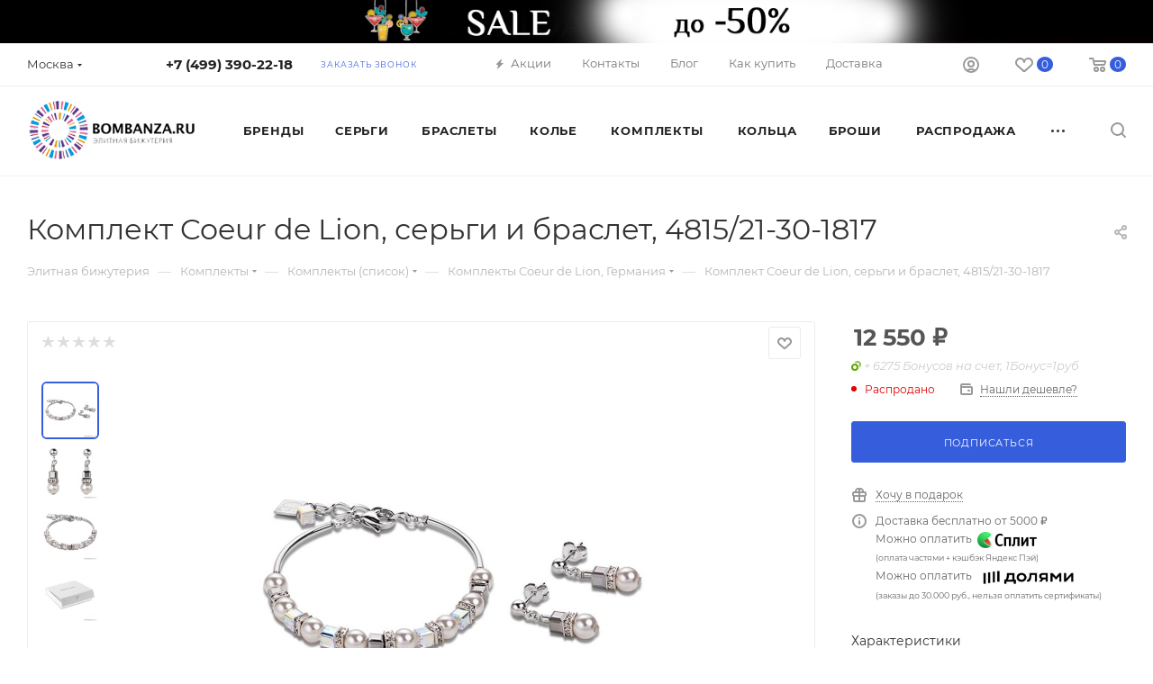

--- FILE ---
content_type: text/html;charset=UTF-8
request_url: https://data.killbot.ru/cn.php?url=aHR0cHM6Ly9ib21iYW56YS5ydS9rb21wbGVrdC1jb2V1ci1kZS1saW9uLTE2OS1lbA==&r=&png=945&lv=0&id=&p=&rr=1764658614394&u=eyJDIjp7Im1heFRvdWNoUG9pbnRzIjowLCJCIjpmYWxzZX0sIkQiOnsidmVuZG9yIjoiR29vZ2xlIEluYy4iLCJBIjoiR29vZ2xlIFN3aWZ0U2hhZGVyIiwiQTEiOiJHb29nbGUgU3dpZnRTaGFkZXIifSwiaCI6eyJtIjozMiwibCI6ODE5MiwibyI6MjU2LCJpIjo4MTkyLCJqIjoxNiwicyI6eyIwIjo4MTkyLCIxIjo4MTkyfX0sInBsdWdpbnMiOm51bGwsImciOnsidGltZVpvbmUiOiJVVEMiLCJsb2NhbGUiOiJlbi1VUyJ9LCJ1Ijp7ImpzSGVhcFNpemVMaW1pdCI6NjYyMDAwMDAwfSwidiI6MX0=&g=iVBORw0KGgoAAAANSUhEUgAAAIAAAABACAYAAADS1n9%2FAAAENUlEQVR4Xu3UhVIUUBTG8e0Ouru7O59IEVQQDDBAQEXFBgN2l1JABVSwUSRt6SVVlLAwQCycOecxzrkz9wG%2B%2F%2FzuFQoEgnWhUCjgS7aBkAFQfgAikQgA1OsnBXzoFBjaWIW%2FvlgsBgB1ugk663mpYDijGgFIJBIAUKs1cxZCBUY2GRCAVCoFADWacULzeepophEByGQyAGBSj3EVQgXGskwIQC6XAwCjapTQfJ46vrkGASgUCgBgUI5wFUIFzFtqEYBSqQQA1YphQvN56sTWOgSgUqkAQJV8iKsQKjCZXY8A1Go1ALggGyQ0n6dO5TQgAI1GAwDOS19xFUIFprddRABarRYAnJO8JDSfp87kXkIAOp0OAJwVv%2BAqhArM5jUiAL1eDwAqRc8Jzeepr7c3IQALCwsAUCF8xlUIFXizoxkBWFpaAoAzgqeE5vPUtzsvIwArKysAcHr9CVchVGBu1xUEYG1tDQBO%2FXtMaD5PfZd%2FFQHY2NgAgJN%2FB7gKoQLvC1oQgK2tLQA48aef0HyeOr%2B7FQHY2dkBgOO%2F%2B7gKoQILe9oQgL29PQA49quX0Hyeurj3GgJwcHAAAOVrPVyFUIGlfdcRgKOjIwA4%2BrOb0Hye%2BqHwBgJwcnICAEdWH3EVQgU%2BFrUjAGdnZwBweKWL0Hye%2Bml%2FBwJwcXEBAGU%2FHnIVQgU%2BF99EAK6urgDg0PcHhObz1C8ltxCAm5sbADj4rZOrECqwXHobAbi7uwOAA1%2FvE5rPU78euIMAPDw8AEDp8j2uQqjAt4N3EYCnpycAKPlyl9B8nvr90D0E4OXlBQCKP9%2FhKoQK%2FCi7jwC8vb0BwP5PtwnN56krhzsRgI%2BPDwAo%2BniLqxAqsHrkAQLw9fUFAIUfbhKaz1N%2FHn2IAPz8%2FADAvqUOrkKowFp5FwLw9%2FcHAHsX2wnN56m%2Fjj1CAAEBAQBgz8INrkKowO%2Fj3QggMDAQAOyev05oPk%2F9c6IHAQQFBQGAgvfXuAqhAn9P9iKA4OBgAJD%2Fro3QfJ7671QfAggJCQEAu%2BZauQqhAuun%2BxFAaGgoANj5toXQfJ4qODOAAMLCwgDAjjdXuQqhAsKKxwggPDwcAGx%2FfYXQfJ4qqnyCACIiIgBA3uxlrkKogPjsUwQQGRkJAHJnmgnN56mSc88QQFRUFADYNt3EVQgVkJ5%2FjgCio6MBQM5UI6H5PFV24QUCiImJAQDZk5e4CqEC8qqXCCA2NhYAbJ24SGg%2BT1VUv0IAcXFxAGCLuYGrECqgNAwigPj4eACwebye0HyeqjIOIYCEhAQAkDVWx1UIFVCbhhFAYmIiAMgcrSU0n6dqakYQQFJSEgDYNFLDVQgV0NaOIoDk5GQAkDFsIjSfp%2BrqxhBASkoKANg4ZOQqhAro68cRQGpqKgDYMGggNJ%2BnWjSYEUBaWhoA4Eu0QXp6OgMg%2FAD%2BA8NKSfB4tp8SAAAAAElFTkSuQmCC&c=506495241&ng=0
body_size: 235
content:
{"bot":false,"fraud":false,"l":true,"bl":false,"wl":false,"tm":"3","vpn":"1","net_id":4160945137,"capt":false,"d":false,"os":"Mac OS X","snsht":495876374,"snsht_d":4027903290,"sess":"506495241","UserID":"516030058355508906","ip":"18.117.100.27","t":true,"net_t":"mob","sc":true,"cv":"6b8e6104ed7dbe7e9c28f83eea082595","metr":"21176332"}

--- FILE ---
content_type: text/html; charset=UTF-8
request_url: https://data.killbot.ru/r/get.php?c=506495241&url=aHR0cHM6Ly9ib21iYW56YS5ydS9rb21wbGVrdC1jb2V1ci1kZS1saW9uLTE2OS1lbA==&ref=
body_size: 215
content:
{"bot":false,"fraud":false,"l":false,"bl":false,"wl":false,"tm":"2","vpn":"1","net_id":4160945137,"capt":false,"d":false,"os":"Mac OS X","snsht":2191194467,"sess":"506495241","UserID":null,"ip":"18.117.100.27","t":true,"net_t":"mob","sc":true,"cv":"6b8e6104ed7dbe7e9c28f83eea082595","metr":"21176332"}

--- FILE ---
content_type: text/html; charset=UTF-8
request_url: https://data.killbot.ru/r/get.php?c=506495241&url=aHR0cHM6Ly9ib21iYW56YS5ydS9rb21wbGVrdC1jb2V1ci1kZS1saW9uLTE2OS1lbA==&ref=
body_size: 222
content:
{"bot":false,"fraud":false,"l":true,"bl":false,"wl":false,"tm":"6","vpn":"1","net_id":4160945137,"capt":false,"d":false,"os":"Mac OS X","snsht":495876374,"sess":"506495241","UserID":"516030058355508906","ip":"18.117.100.27","t":true,"net_t":"mob","sc":true,"cv":"6b8e6104ed7dbe7e9c28f83eea082595","metr":"21176332"}

--- FILE ---
content_type: text/css
request_url: https://bombanza.ru/bitrix/js/main/core/css/core_viewer.min.css?171982604158384
body_size: 11948
content:
.bx-viewer-lock-scroll{overflow:hidden}.bx-viewer-overlay{position:fixed;height:100%;width:100%;top:0;left:0;z-index:10010;background-color:rgba(0,0,0,0.6);}

.bx-quirks .bx-viewer-overlay {
	background: url("../images/imageviewer_ie8bg.png");}.bx-quirks .bx-viewer-overlay{position:absolute}.bx-viewer-lock-scroll .bx-viewer-overlay{overflow-x:auto;overflow-y:auto}.bx-viewer-wrap-outer{position:absolute;top:30%;left:40%;font-family:var(--ui-font-family-primary,var(--ui-font-family-helvetica));-webkit-transition:top .15s ease-in,left .15s ease-in;-moz-transition:top .15s ease-in,left .15s ease-in;-ms-transition:top .15s ease-in,left .15s ease-in;-o-transition:top .15s ease-in,left .15s ease-in;transition:top .15s ease-in,left .15s ease-in;z-index:10}.bx-viewer-wrap-inner{position:relative;background-color:white;border-radius:5px;-webkit-box-shadow:1px 1px 0 rgba(0,0,0,.21);box-shadow:1px 1px 0 rgba(0,0,0,.21)}.bx-viewer-wrap{overflow:hidden;height:100px;width:100px;-webkit-transition:width .15s ease-in,height .15s ease-in;-moz-transition:width .15s ease-in,height .15s ease-in;-ms-transition:width .15s ease-in,height .15s ease-in;-o-transition:width .15s ease-in,height .15s ease-in;transition:width .15s ease-in,height .15s ease-in;}

.bx-viewer-wrap-loading-white
{
	background: url("../images/wait-big.gif") no-repeat center center #fff !important; min-height:50px;min-width:50px;}

.bx-viewer-wrap-loading
{
	background: url("../images/waiter-f5.gif") no-repeat center center #f5f5f5 !important; min-height:50px;min-width:50px;}

.bx-viewer-wrap-loading-modal
{
	background: url("../images/waiter-f5.gif") no-repeat center center #f8fafb !important; min-height:50px;min-width:50px}.bx-viewer-image{display:block;max-width:100%;max-height:100%;width:100%;height:100%;-webkit-transition:opacity .15s ease-in;-moz-transition:opacity .15s ease-in;-ms-transition:opacity .15s ease-in;-o-transition:opacity .15s ease-in;transition:opacity .15s ease-in;margin:0 auto}.bx-viewer-prev-outer,.bx-viewer-next-outer{position:absolute;z-index:1;display:block;width:50%;height:100%;opacity:0;cursor:pointer;transition:opacity 150ms ease-in}.bx-viewer-wrap-outer:hover .bx-viewer-prev-outer,.bx-viewer-wrap-outer:hover .bx-viewer-next-outer{opacity:1}.bx-quirks .bx-viewer-prev-outer .bx-viewer-prev,.bx-quirks .bx-viewer-next-outer .bx-viewer-next{filter:alpha(opacity=50)}.bx-viewer-prev-outer{left:0}.bx-viewer-next-outer{right:0}.bx-viewer-prev-outer:hover,.bx-viewer-next-outer:hover{opacity:1 !important}.bx-quirks .bx-viewer-prev-outer:hover .bx-viewer-prev,.bx-quirks .bx-viewer-next-outer:hover .bx-viewer-next{filter:none}.bx-viewer-prev,.bx-viewer-next{position:absolute;top:45%;display:block;width:40px;height:40px;border-radius:20px;	background: url("../images/imageviewer_sprite.png") no-repeat 0 0 #545454; box-shadow:0 0 0 2px white inset,0 1px 1px 0 rgba(0,0,0,0.21)}.bx-viewer-next{right:10%;	background: url("../images/imageviewer_sprite.png") no-repeat -30px 0 #4f4f4f;}.bx-viewer-prev{left:10%;	background: url("../images/imageviewer_sprite.png") no-repeat -70px 0 #4f4f4f;}.bx-quirks .bx-viewer-prev,.bx-quirks .bx-viewer-next{border:solid 1px white}.bx-viewer-close{display:inline-block;position:absolute;height:60px;width:60px;top:-33px;right:-33px;cursor:pointer}.bx-viewer-close-inner{display:inline-block;position:absolute;height:30px;width:30px;top:15px;left:15px;border-radius:15px;-webkit-box-shadow:0 0 0 2px white inset,0 1px 1px 0 rgba(0,0,0,0.21);box-shadow:0 0 0 2px white inset,0 1px 1px 0 rgba(0,0,0,0.21);	background: url("../images/imageviewer_sprite.png") no-repeat 0 1px #545454;}.bx-quirks .bx-viewer-close-inner{border:solid 1px white}.bx-viewer-close:hover .bx-viewer-close-inner{	background: url("../images/imageviewer_sprite.png") no-repeat 0 1px #191919;}.bx-viewer-title{-webkit-box-sizing:border-box;-moz-box-sizing:border-box;box-sizing:border-box;height:30px;top:0;text-align:center;padding:2px 15px 0 15px;position:absolute;width:100%}.bx-viewer-title-2-btns{padding-right:230px}
.bx-quirks .bx-viewer-title {
	background: url("../images/imageviewer_ie8bg.png");}.bx-viewer-size-toggle{position:absolute;height:29px;width:29px;opacity:.35;cursor:pointer;	background: url("../images/imageviewer_sprite.png") no-repeat right bottom;}.bx-viewer-size-toggle:hover{opacity:1}.bx-viewer-top-right{display:inline-block;top:8px;left:12px;position:absolute}.bx-viewer-file-name-block{color:#535353;float:right;font-size:14px;font-weight:var(--ui-font-weight-bold);max-width:180px;text-align:right;overflow:hidden;padding-top:6px;white-space:nowrap}.bx-viewer-file-name{display:block;line-height:16px}.bx-viewer-file-center{display:inline-block;float:none;padding-top:11px;text-align:center;max-width:none}.bx-viewer-file-right{display:inline-block;float:none;padding-top:11px;text-align:right;max-width:100%;width:100%}.bx-viewer-file-last-v{color:#979ca3;display:block;font-size:10px;font-weight:var(--ui-font-weight-bold);line-height:14px}.bx-viewer-size{display:inline-block;color:#858585;font-size:12px;padding-top:7px;vertical-align:top;text-decoration:underline}.bx-viewer-size:hover{color:#000}.bx-viewer-cap{background:#f5f5f5;border:1px solid #eee;color:#000;height:348px;position:relative}.bx-viewer-cap-file .bx-viewer-cap{margin-top:30px;height:318px}.bx-viewer-icon{height:114px;width:114px;left:52px;top:74px;position:absolute;background:#fff 35px center no-repeat;background-size:auto 62px;-webkit-border-radius:100%;-moz-border-radius:100%;border-radius:100%;	background-image: url('data:image/svg+xml;charset=US-ASCII,%3Csvg%20xmlns%3D%22http%3A//www.w3.org/2000/svg%22%20width%3D%2255%22%20height%3D%2271%22%20viewBox%3D%220%200%2055%2071%22%3E%0A%20%20%3Cg%20fill%3D%22none%22%20fill-rule%3D%22evenodd%22%3E%0A%20%20%20%20%3Cpolygon%20fill%3D%22%23E5E8EB%22%20points%3D%220%20.121%2039.194%20.121%2054.887%2016.3%2054.887%2070.901%200%2070.901%22/%3E%0A%20%20%20%20%3Cpolygon%20fill%3D%22%23535C69%22%20points%3D%2239.018%20.121%2054.887%2015.996%2039.018%2015.996%22%20opacity%3D%22.3%22/%3E%0A%20%20%3C/g%3E%0A%3C/svg%3E%0A'); }

.bx-viewer-icon-txt {
	background-image: url('data:image/svg+xml;charset=US-ASCII,%3Csvg%20xmlns%3D%22http%3A//www.w3.org/2000/svg%22%20width%3D%2261%22%20height%3D%2271%22%20viewBox%3D%220%200%2061%2071%22%3E%0A%20%20%3Cg%20fill%3D%22none%22%20fill-rule%3D%22evenodd%22%3E%0A%20%20%20%20%3Cpolygon%20fill%3D%22%23E5E8EB%22%20points%3D%220%20.121%2038.441%20.121%2053.832%2016.3%2053.832%2070.901%200%2070.901%22/%3E%0A%20%20%20%20%3Cpolygon%20fill%3D%22%23535C69%22%20points%3D%2238.269%20.121%2053.832%2015.996%2038.269%2015.996%22%20opacity%3D%22.3%22/%3E%0A%20%20%20%20%3Crect%20width%3D%2239.471%22%20height%3D%2220.701%22%20x%3D%2221.529%22%20y%3D%2231.863%22%20fill%3D%22%239BA4AE%22%20fill-rule%3D%22nonzero%22/%3E%0A%20%20%20%20%3Cpath%20fill%3D%22%23FFFFFF%22%20d%3D%22M31.9269216%2C47.1491237%20L33.5595686%2C47.1491237%20L33.5595686%2C38.1069931%20L36.3428431%2C38.1069931%20L36.8093137%2C36.6955326%20L28.9558627%2C36.6955326%20L28.9558627%2C38.1069931%20L31.9269216%2C38.1069931%20L31.9269216%2C47.1491237%20L31.9269216%2C47.1491237%20Z%20M36.9947059%2C47.1491237%20L38.7828431%2C47.1491237%20L41.5673137%2C43.1196907%20L44.179549%2C47.1491237%20L46.0310784%2C47.1491237%20L42.593549%2C41.8509622%20L46.1399216%2C36.6955326%20L44.3350392%2C36.6955326%20L41.6606078%2C40.6285911%20L39.1093725%2C36.6955326%20L37.2590392%2C36.6955326%20L40.6188235%2C41.8985395%20L36.9947059%2C47.1491237%20Z%20M50.1336275%2C47.1491237%20L51.7674706%2C47.1491237%20L51.7674706%2C38.1069931%20L54.5507451%2C38.1069931%20L55.0172157%2C36.6955326%20L47.1637647%2C36.6955326%20L47.1637647%2C38.1069931%20L50.1336275%2C38.1069931%20L50.1336275%2C47.1491237%20Z%22/%3E%0A%20%20%3C/g%3E%0A%3C/svg%3E%0A'); }
.bx-viewer-icon-archive {
	background-image: url('data:image/svg+xml;charset=US-ASCII,%3Csvg%20xmlns%3D%22http%3A//www.w3.org/2000/svg%22%20width%3D%2255%22%20height%3D%2271%22%20viewBox%3D%220%200%2055%2071%22%3E%0A%20%20%3Cg%20fill%3D%22none%22%20fill-rule%3D%22evenodd%22%3E%0A%20%20%20%20%3Cpolygon%20fill%3D%22%23E5E8EB%22%20points%3D%220%20.121%2039.194%20.121%2054.887%2016.3%2054.887%2070.901%200%2070.901%22/%3E%0A%20%20%20%20%3Cpolygon%20fill%3D%22%23535C69%22%20points%3D%2239.018%20.121%2054.887%2015.996%2039.018%2015.996%22%20opacity%3D%22.3%22/%3E%0A%20%20%3C/g%3E%0A%3C/svg%3E%0A'); }
.bx-viewer-icon-rar {
	background-image: url('data:image/svg+xml;charset=US-ASCII,%3Csvg%20xmlns%3D%22http%3A//www.w3.org/2000/svg%22%20width%3D%2261%22%20height%3D%2271%22%20viewBox%3D%220%200%2061%2071%22%3E%0A%20%20%3Cg%20fill%3D%22none%22%20fill-rule%3D%22evenodd%22%3E%0A%20%20%20%20%3Cpolygon%20fill%3D%22%23E5E8EB%22%20points%3D%220%20.121%2038.441%20.121%2053.832%2016.3%2053.832%2070.901%200%2070.901%22/%3E%0A%20%20%20%20%3Cpolygon%20fill%3D%22%23535C69%22%20points%3D%2238.269%20.121%2053.832%2015.996%2038.269%2015.996%22%20opacity%3D%22.3%22/%3E%0A%20%20%20%20%3Crect%20width%3D%2239.471%22%20height%3D%2220.701%22%20x%3D%2221.529%22%20y%3D%2231.863%22%20fill%3D%22%237EAB34%22%20fill-rule%3D%22nonzero%22/%3E%0A%20%20%20%20%3Cpath%20fill%3D%22%23FFFFFF%22%20d%3D%22M28.7860196%2C47.1491237%20L30.4186667%2C47.1491237%20L30.4186667%2C42.9610997%20L31.383902%2C42.9610997%20C31.6637843%2C43.0245361%2032.0369608%2C43.4685911%2032.5345294%2C44.3725601%20L34.1049804%2C47.1491237%20L35.9876078%2C47.1491237%20L34.2293725%2C44.0712371%20C33.6851569%2C43.1355498%2033.2808824%2C42.564622%2032.969902%2C42.3901718%20L32.969902%2C42.3584536%20C34.1982745%2C41.9619759%2034.9912745%2C41.0409278%2034.9912745%2C39.6294674%20C34.9912745%2C38.6144845%2034.587%2C37.6946564%2033.5763137%2C37.1713058%20C33.0476471%2C36.8699828%2032.3479412%2C36.6955326%2031.3528039%2C36.6955326%20L28.7860196%2C36.6955326%20L28.7860196%2C47.1491237%20L28.7860196%2C47.1491237%20Z%20M30.4186667%2C41.5813574%20L30.4186667%2C38.0594158%20L31.3061569%2C38.0594158%20C31.9436667%2C38.0594158%2032.3479412%2C38.2021478%2032.6278235%2C38.4241753%20C33.0787451%2C38.7096392%2033.2964314%2C39.2171306%2033.2964314%2C39.8039175%20C33.2964314%2C40.5017182%2032.985451%2C41.0092096%2032.5189804%2C41.2958935%20C32.1411818%2C41.4993535%2031.7175326%2C41.5978062%2031.2906078%2C41.5813574%20L30.4186667%2C41.5813574%20L30.4186667%2C41.5813574%20Z%20M36.202902%2C47.1491237%20L37.9132941%2C47.1491237%20L38.8928824%2C44.4677148%20L42.6880392%2C44.4677148%20L43.6987255%2C47.1491237%20L45.4569608%2C47.1491237%20L41.3974706%2C36.6479553%20L40.138%2C36.6479553%20L36.202902%2C47.1491237%20Z%20M39.376098%2C43.1038316%20L40.2157451%2C40.7237457%20C40.4301361%2C40.173425%2040.6169654%2C39.6123461%2040.7755098%2C39.0426804%20L40.8066078%2C39.0426804%20C40.915451%2C39.3915808%2041.0709412%2C39.867354%2041.3508235%2C40.7237457%20L42.1904706%2C43.1038316%20L39.376098%2C43.1038316%20Z%20M46.511902%2C47.1491237%20L48.144549%2C47.1491237%20L48.144549%2C42.9610997%20L49.1097843%2C42.9610997%20C49.3896667%2C43.0245361%2049.7628431%2C43.4685911%2050.2604118%2C44.3725601%20L51.8308627%2C47.1491237%20L53.7122941%2C47.1491237%20L51.9552549%2C44.0712371%20C51.4110392%2C43.1355498%2051.0067647%2C42.564622%2050.6957843%2C42.3901718%20L50.6957843%2C42.3584536%20C51.9241569%2C41.9619759%2052.7171569%2C41.0409278%2052.7171569%2C39.6294674%20C52.7171569%2C38.6144845%2052.3128824%2C37.6946564%2051.3021961%2C37.1713058%20C50.7735294%2C36.8699828%2050.0738235%2C36.6955326%2049.0774902%2C36.6955326%20L46.511902%2C36.6955326%20L46.511902%2C47.1491237%20L46.511902%2C47.1491237%20Z%20M48.144549%2C41.5813574%20L48.144549%2C38.0594158%20L49.0308431%2C38.0594158%20C49.669549%2C38.0594158%2050.0738235%2C38.2021478%2050.3537059%2C38.4241753%20C50.8046275%2C38.7096392%2051.0223137%2C39.2171306%2051.0223137%2C39.8039175%20C51.0223137%2C40.5017182%2050.7113333%2C41.0092096%2050.2448627%2C41.2958935%20C49.8666819%2C41.4994868%2049.4426132%2C41.5979411%2049.0152941%2C41.5813574%20L48.144549%2C41.5813574%20L48.144549%2C41.5813574%20Z%22/%3E%0A%20%20%20%20%3Cpath%20fill%3D%22%23B9BEC4%22%20d%3D%22M15.4294118%2C1.36510309%20L19.1372549%2C1.36510309%20L19.1372549%2C2.70702749%20L15.4294118%2C2.70702749%20L15.4294118%2C1.36510309%20Z%20M15.4294118%2C3.80496564%20L19.1372549%2C3.80496564%20L19.1372549%2C5.14689003%20L15.4294118%2C5.14689003%20L15.4294118%2C3.80496564%20Z%20M15.4294118%2C6.24482818%20L19.1372549%2C6.24482818%20L19.1372549%2C7.58675258%20L15.4294118%2C7.58675258%20L15.4294118%2C6.24482818%20Z%20M15.4294118%2C8.56269759%20L19.1372549%2C8.56269759%20L19.1372549%2C9.90462199%20L15.4294118%2C9.90462199%20L15.4294118%2C8.56269759%20Z%20M15.4294118%2C11.0025601%20L19.1372549%2C11.0025601%20L19.1372549%2C12.3444845%20L15.4294118%2C12.3444845%20L15.4294118%2C11.0025601%20Z%20M15.4294118%2C13.4424227%20L19.1372549%2C13.4424227%20L19.1372549%2C14.7843471%20L15.4294118%2C14.7843471%20L15.4294118%2C13.4424227%20Z%20M15.4294118%2C15.8822852%20L19.1372549%2C15.8822852%20L19.1372549%2C17.2242096%20L15.4294118%2C17.2242096%20L15.4294118%2C15.8822852%20Z%20M15.4294118%2C18.3221478%20L19.1372549%2C18.3221478%20L19.1372549%2C19.6640722%20L15.4294118%2C19.6640722%20L15.4294118%2C18.3221478%20Z%20M15.4294118%2C20.7620103%20L19.1372549%2C20.7620103%20L19.1372549%2C22.1039347%20L15.4294118%2C22.1039347%20L15.4294118%2C20.7620103%20Z%20M15.4294118%2C23.0798797%20L19.1372549%2C23.0798797%20L19.1372549%2C24.4218041%20L15.4294118%2C24.4218041%20L15.4294118%2C23.0798797%20Z%20M15.4294118%2C25.5197423%20L19.1372549%2C25.5197423%20L19.1372549%2C26.8616667%20L15.4294118%2C26.8616667%20L15.4294118%2C25.5197423%20Z%20M15.4294118%2C27.9596048%20L19.1372549%2C27.9596048%20L19.1372549%2C29.3015292%20L15.4294118%2C29.3015292%20L15.4294118%2C27.9596048%20Z%20M20.3333333%2C1.36510309%20L24.0411765%2C1.36510309%20L24.0411765%2C2.70702749%20L20.3333333%2C2.70702749%20L20.3333333%2C1.36510309%20Z%20M20.3333333%2C3.80496564%20L24.0411765%2C3.80496564%20L24.0411765%2C5.14689003%20L20.3333333%2C5.14689003%20L20.3333333%2C3.80496564%20Z%20M20.3333333%2C6.24482818%20L24.0411765%2C6.24482818%20L24.0411765%2C7.58675258%20L20.3333333%2C7.58675258%20L20.3333333%2C6.24482818%20Z%20M20.3333333%2C8.56269759%20L24.0411765%2C8.56269759%20L24.0411765%2C9.90462199%20L20.3333333%2C9.90462199%20L20.3333333%2C8.56269759%20Z%20M20.3333333%2C11.0025601%20L24.0411765%2C11.0025601%20L24.0411765%2C12.3444845%20L20.3333333%2C12.3444845%20L20.3333333%2C11.0025601%20Z%20M20.3333333%2C13.4424227%20L24.0411765%2C13.4424227%20L24.0411765%2C14.7843471%20L20.3333333%2C14.7843471%20L20.3333333%2C13.4424227%20Z%20M20.3333333%2C15.8822852%20L24.0411765%2C15.8822852%20L24.0411765%2C17.2242096%20L20.3333333%2C17.2242096%20L20.3333333%2C15.8822852%20Z%20M20.3333333%2C18.3221478%20L24.0411765%2C18.3221478%20L24.0411765%2C19.6640722%20L20.3333333%2C19.6640722%20L20.3333333%2C18.3221478%20Z%20M20.3333333%2C20.7620103%20L24.0411765%2C20.7620103%20L24.0411765%2C22.1039347%20L20.3333333%2C22.1039347%20L20.3333333%2C20.7620103%20Z%20M20.3333333%2C23.0798797%20L24.0411765%2C23.0798797%20L24.0411765%2C24.4218041%20L20.3333333%2C24.4218041%20L20.3333333%2C23.0798797%20Z%20M20.3333333%2C25.5197423%20L24.0411765%2C25.5197423%20L24.0411765%2C26.8616667%20L20.3333333%2C26.8616667%20L20.3333333%2C25.5197423%20Z%20M20.3333333%2C27.9596048%20L24.0411765%2C27.9596048%20L24.0411765%2C29.3015292%20L20.3333333%2C29.3015292%20L20.3333333%2C27.9596048%20Z%22/%3E%0A%20%20%3C/g%3E%0A%3C/svg%3E%0A'); }
.bx-viewer-icon-zip {
	background-image: url('data:image/svg+xml;charset=US-ASCII,%3Csvg%20xmlns%3D%22http%3A//www.w3.org/2000/svg%22%20width%3D%2261%22%20height%3D%2271%22%20viewBox%3D%220%200%2061%2071%22%3E%0A%20%20%3Cg%20fill%3D%22none%22%20fill-rule%3D%22evenodd%22%3E%0A%20%20%20%20%3Cpolygon%20fill%3D%22%23E5E8EB%22%20points%3D%220%20.121%2038.441%20.121%2053.832%2016.3%2053.832%2070.901%200%2070.901%22/%3E%0A%20%20%20%20%3Cpolygon%20fill%3D%22%23535C69%22%20points%3D%2238.269%20.121%2053.832%2015.996%2038.269%2015.996%22%20opacity%3D%22.3%22/%3E%0A%20%20%20%20%3Crect%20width%3D%2239.471%22%20height%3D%2220.701%22%20x%3D%2221.529%22%20y%3D%2231.863%22%20fill%3D%22%23AC5FBD%22%20fill-rule%3D%22nonzero%22/%3E%0A%20%20%20%20%3Cpath%20fill%3D%22%23FFFFFF%22%20d%3D%22M28.0396667%2C47.1491237%20L35.8464706%2C47.1491237%20L35.8464706%2C45.7364433%20L30.6997451%2C45.7364433%20L35.7220784%2C36.6955326%20L28.1951569%2C36.6955326%20L28.6305294%2C38.1069931%20L33.1409412%2C38.1069931%20L28.0396667%2C47.1491237%20Z%20M37.1358431%2C47.1491237%20L38.7684902%2C47.1491237%20L38.7684902%2C36.6955326%20L37.1358431%2C36.6955326%20L37.1358431%2C47.1491237%20Z%20M40.9298039%2C47.1491237%20L42.562451%2C47.1491237%20L42.562451%2C43.4685911%20L43.0755686%2C43.4685911%20C43.9941569%2C43.4685911%2044.6783137%2C43.3258591%2045.2225294%2C43.0879725%20C46.5908431%2C42.5011856%2047.1039608%2C41.2958935%2047.1039608%2C40.0735223%20C47.1039608%2C38.6937801%2046.513098%2C37.6946564%2045.5024118%2C37.1554467%20C44.911549%2C36.8382646%2044.1962941%2C36.6955326%2043.2167059%2C36.6955326%20L40.9298039%2C36.6955326%20L40.9298039%2C47.1491237%20L40.9298039%2C47.1491237%20Z%20M42.562451%2C42.1047079%20L42.562451%2C38.0594158%20L43.1688627%2C38.0594158%20C43.7764706%2C38.0594158%2044.2118431%2C38.1704296%2044.5383725%2C38.3607388%20C45.1136863%2C38.7096392%2045.3935686%2C39.3281443%2045.3935686%2C40.0735223%20C45.3935686%2C40.914055%2045.0981373%2C41.5337801%2044.4761765%2C41.8351031%20C44.1651961%2C42.0095533%2043.7453725%2C42.1047079%2043.1844118%2C42.1047079%20L42.562451%2C42.1047079%20Z%22/%3E%0A%20%20%20%20%3Cpath%20fill%3D%22%23B9BEC4%22%20d%3D%22M15.4294118%2C1.12111684%20L19.1372549%2C1.12111684%20L19.1372549%2C2.46304124%20L15.4294118%2C2.46304124%20L15.4294118%2C1.12111684%20Z%20M15.4294118%2C3.56097938%20L19.1372549%2C3.56097938%20L19.1372549%2C4.90290378%20L15.4294118%2C4.90290378%20L15.4294118%2C3.56097938%20Z%20M15.4294118%2C6.00084192%20L19.1372549%2C6.00084192%20L19.1372549%2C7.34276632%20L15.4294118%2C7.34276632%20L15.4294118%2C6.00084192%20Z%20M15.4294118%2C8.31871134%20L19.1372549%2C8.31871134%20L19.1372549%2C9.66063574%20L15.4294118%2C9.66063574%20L15.4294118%2C8.31871134%20Z%20M15.4294118%2C10.7585739%20L19.1372549%2C10.7585739%20L19.1372549%2C12.1004983%20L15.4294118%2C12.1004983%20L15.4294118%2C10.7585739%20Z%20M15.4294118%2C13.1984364%20L19.1372549%2C13.1984364%20L19.1372549%2C14.5403608%20L15.4294118%2C14.5403608%20L15.4294118%2C13.1984364%20Z%20M15.4294118%2C15.638299%20L19.1372549%2C15.638299%20L19.1372549%2C16.9802234%20L15.4294118%2C16.9802234%20L15.4294118%2C15.638299%20Z%20M15.4294118%2C18.0781615%20L19.1372549%2C18.0781615%20L19.1372549%2C19.4200859%20L15.4294118%2C19.4200859%20L15.4294118%2C18.0781615%20Z%20M15.4294118%2C20.5180241%20L19.1372549%2C20.5180241%20L19.1372549%2C21.8599485%20L15.4294118%2C21.8599485%20L15.4294118%2C20.5180241%20Z%20M15.4294118%2C22.8358935%20L19.1372549%2C22.8358935%20L19.1372549%2C24.1778179%20L15.4294118%2C24.1778179%20L15.4294118%2C22.8358935%20Z%20M15.4294118%2C25.275756%20L19.1372549%2C25.275756%20L19.1372549%2C26.6176804%20L15.4294118%2C26.6176804%20L15.4294118%2C25.275756%20Z%20M15.4294118%2C27.7156186%20L19.1372549%2C27.7156186%20L19.1372549%2C29.057543%20L15.4294118%2C29.057543%20L15.4294118%2C27.7156186%20Z%20M20.3333333%2C1.12111684%20L24.0411765%2C1.12111684%20L24.0411765%2C2.46304124%20L20.3333333%2C2.46304124%20L20.3333333%2C1.12111684%20Z%20M20.3333333%2C3.56097938%20L24.0411765%2C3.56097938%20L24.0411765%2C4.90290378%20L20.3333333%2C4.90290378%20L20.3333333%2C3.56097938%20Z%20M20.3333333%2C6.00084192%20L24.0411765%2C6.00084192%20L24.0411765%2C7.34276632%20L20.3333333%2C7.34276632%20L20.3333333%2C6.00084192%20Z%20M20.3333333%2C8.31871134%20L24.0411765%2C8.31871134%20L24.0411765%2C9.66063574%20L20.3333333%2C9.66063574%20L20.3333333%2C8.31871134%20Z%20M20.3333333%2C10.7585739%20L24.0411765%2C10.7585739%20L24.0411765%2C12.1004983%20L20.3333333%2C12.1004983%20L20.3333333%2C10.7585739%20Z%20M20.3333333%2C13.1984364%20L24.0411765%2C13.1984364%20L24.0411765%2C14.5403608%20L20.3333333%2C14.5403608%20L20.3333333%2C13.1984364%20Z%20M20.3333333%2C15.638299%20L24.0411765%2C15.638299%20L24.0411765%2C16.9802234%20L20.3333333%2C16.9802234%20L20.3333333%2C15.638299%20Z%20M20.3333333%2C18.0781615%20L24.0411765%2C18.0781615%20L24.0411765%2C19.4200859%20L20.3333333%2C19.4200859%20L20.3333333%2C18.0781615%20Z%20M20.3333333%2C20.5180241%20L24.0411765%2C20.5180241%20L24.0411765%2C21.8599485%20L20.3333333%2C21.8599485%20L20.3333333%2C20.5180241%20Z%20M20.3333333%2C22.8358935%20L24.0411765%2C22.8358935%20L24.0411765%2C24.1778179%20L20.3333333%2C24.1778179%20L20.3333333%2C22.8358935%20Z%20M20.3333333%2C25.275756%20L24.0411765%2C25.275756%20L24.0411765%2C26.6176804%20L20.3333333%2C26.6176804%20L20.3333333%2C25.275756%20Z%20M20.3333333%2C27.7156186%20L24.0411765%2C27.7156186%20L24.0411765%2C29.057543%20L20.3333333%2C29.057543%20L20.3333333%2C27.7156186%20Z%22/%3E%0A%20%20%3C/g%3E%0A%3C/svg%3E%0A'); }
.bx-viewer-icon-ppt {
	background-image: url('data:image/svg+xml;charset=US-ASCII,%3Csvg%20xmlns%3D%22http%3A//www.w3.org/2000/svg%22%20width%3D%2261%22%20height%3D%2271%22%20viewBox%3D%220%200%2061%2071%22%3E%0A%20%20%3Cg%20fill%3D%22none%22%20fill-rule%3D%22evenodd%22%3E%0A%20%20%20%20%3Cpolygon%20fill%3D%22%23E5E8EB%22%20points%3D%220%20.121%2038.441%20.121%2053.832%2016.3%2053.832%2070.901%200%2070.901%22/%3E%0A%20%20%20%20%3Cpolygon%20fill%3D%22%23535C69%22%20points%3D%2238.269%20.121%2053.832%2015.996%2038.269%2015.996%22%20opacity%3D%22.3%22/%3E%0A%20%20%20%20%3Crect%20width%3D%2239.471%22%20height%3D%2220.701%22%20x%3D%2221.529%22%20y%3D%2231.863%22%20fill%3D%22%23E89E00%22%20fill-rule%3D%22nonzero%22/%3E%0A%20%20%20%20%3Cpath%20fill%3D%22%23FFFFFF%22%20d%3D%22M30.8671961%2C47.1491237%20L32.5010392%2C47.1491237%20L32.5010392%2C43.4685911%20L33.0141569%2C43.4685911%20C33.931549%2C43.4685911%2034.6157059%2C43.3258591%2035.1599216%2C43.0879725%20C36.5282353%2C42.5011856%2037.042549%2C41.2958935%2037.042549%2C40.0735223%20C37.042549%2C38.6937801%2036.4504902%2C37.6946564%2035.4398039%2C37.1554467%20C34.8489412%2C36.8382646%2034.1336863%2C36.6955326%2033.154098%2C36.6955326%20L30.8671961%2C36.6955326%20L30.8671961%2C47.1491237%20L30.8671961%2C47.1491237%20Z%20M32.5010392%2C42.1047079%20L32.5010392%2C38.0594158%20L33.107451%2C38.0594158%20C33.7138627%2C38.0594158%2034.1492353%2C38.1704296%2034.4757647%2C38.3607388%20C35.0510784%2C38.7096392%2035.3309608%2C39.3281443%2035.3309608%2C40.0735223%20C35.3309608%2C40.914055%2035.0355294%2C41.5337801%2034.4135686%2C41.8351031%20C34.1025882%2C42.0095533%2033.6827647%2C42.1047079%2033.123%2C42.1047079%20L32.5010392%2C42.1047079%20L32.5010392%2C42.1047079%20Z%20M39.0459804%2C47.1491237%20L40.6798235%2C47.1491237%20L40.6798235%2C43.4685911%20L41.1929412%2C43.4685911%20C42.1103333%2C43.4685911%2042.7944902%2C43.3258591%2043.3387059%2C43.0879725%20C44.7070196%2C42.5011856%2045.2201373%2C41.2958935%2045.2201373%2C40.0735223%20C45.2201373%2C38.6937801%2044.6292745%2C37.6946564%2043.6185882%2C37.1554467%20C43.0277255%2C36.8382646%2042.3124706%2C36.6955326%2041.3328824%2C36.6955326%20L39.0459804%2C36.6955326%20L39.0459804%2C47.1491237%20Z%20M40.6798235%2C42.1047079%20L40.6798235%2C38.0594158%20L41.2862353%2C38.0594158%20C41.8926471%2C38.0594158%2042.3280196%2C38.1704296%2042.654549%2C38.3607388%20C43.2298627%2C38.7096392%2043.5097451%2C39.3281443%2043.5097451%2C40.0735223%20C43.5097451%2C40.914055%2043.2143137%2C41.5337801%2042.5923529%2C41.8351031%20C42.2813725%2C42.0095533%2041.861549%2C42.1047079%2041.3017843%2C42.1047079%20L40.6798235%2C42.1047079%20L40.6798235%2C42.1047079%20Z%20M49.4793725%2C47.1491237%20L51.1132157%2C47.1491237%20L51.1132157%2C38.1069931%20L53.8964902%2C38.1069931%20L54.3629608%2C36.6955326%20L46.5095098%2C36.6955326%20L46.5095098%2C38.1069931%20L49.4793725%2C38.1069931%20L49.4793725%2C47.1491237%20Z%22/%3E%0A%20%20%3C/g%3E%0A%3C/svg%3E%0A'); }
.bx-viewer-icon-doc {
	background-image: url('data:image/svg+xml;charset=US-ASCII,%3Csvg%20xmlns%3D%22http%3A//www.w3.org/2000/svg%22%20width%3D%2261%22%20height%3D%2271%22%20viewBox%3D%220%200%2061%2071%22%3E%0A%20%20%3Cg%20fill%3D%22none%22%20fill-rule%3D%22evenodd%22%3E%0A%20%20%20%20%3Cpolygon%20fill%3D%22%23E5E8EB%22%20points%3D%220%20.121%2038.441%20.121%2053.832%2016.3%2053.832%2070.901%200%2070.901%22/%3E%0A%20%20%20%20%3Cpolygon%20fill%3D%22%23535C69%22%20points%3D%2238.269%20.121%2053.832%2015.996%2038.269%2015.996%22%20opacity%3D%22.3%22/%3E%0A%20%20%20%20%3Crect%20width%3D%2239.471%22%20height%3D%2220.701%22%20x%3D%2221.529%22%20y%3D%2231.863%22%20fill%3D%22%232C77B1%22%20fill-rule%3D%22nonzero%22/%3E%0A%20%20%20%20%3Cpath%20fill%3D%22%23FFFFFF%22%20d%3D%22M26.9679804%2C47.1491237%20L29.783549%2C47.1491237%20C33.3909216%2C47.1491237%2035.4601373%2C44.9593471%2035.4601373%2C41.8509622%20C35.4601373%2C38.8047938%2033.5464118%2C36.6955326%2029.9079412%2C36.6955326%20L26.9679804%2C36.6955326%20L26.9679804%2C47.1491237%20Z%20M28.6018235%2C45.7364433%20L28.6018235%2C38.1069931%20L29.768%2C38.1069931%20C32.4268824%2C38.1069931%2033.7186471%2C39.6136082%2033.7186471%2C41.8668213%20C33.7186471%2C43.9602234%2032.6756667%2C45.7364433%2029.799098%2C45.7364433%20L28.6018235%2C45.7364433%20Z%20M42.1139216%2C47.3077148%20C45.0383333%2C47.3077148%2047.2151961%2C45.1972337%2047.2151961%2C41.9619759%20C47.2151961%2C38.8206529%2045.1160784%2C36.600378%2042.1139216%2C36.600378%20C39.1273137%2C36.600378%2036.997098%2C38.7889347%2036.997098%2C41.9619759%20C36.997098%2C45.1813746%2039.1428627%2C47.3077148%2042.1139216%2C47.3077148%20L42.1139216%2C47.3077148%20Z%20M42.1139216%2C45.8950344%20C40.092549%2C45.8950344%2038.7385882%2C44.4042784%2038.7385882%2C41.9619759%20C38.7385882%2C39.5196735%2040.092549%2C38.0118385%2042.1139216%2C38.0118385%20C44.2130392%2C38.0118385%2045.4892549%2C39.5977491%2045.4892549%2C41.9619759%20C45.4892549%2C44.4042784%2044.1352941%2C45.8950344%2042.1139216%2C45.8950344%20L42.1139216%2C45.8950344%20Z%20M56.8388431%2C45.1972337%20C56.0863683%2C45.6542495%2055.2267819%2C45.8953499%2054.351%2C45.8950344%20C52.1741373%2C45.8950344%2050.8201765%2C44.2932646%2050.8201765%2C41.9936942%20C50.8201765%2C39.8197766%2052.1274902%2C38.0118385%2054.4287451%2C38.0118385%20C55.3356425%2C38.0060167%2056.2291334%2C38.2352083%2057.0254314%2C38.677921%20L57.0254314%2C37.1237285%20C56.4345686%2C36.8382646%2055.5016275%2C36.600378%2054.3976471%2C36.600378%20C51.1933529%2C36.600378%2049.0786863%2C39.0109622%2049.0786863%2C42.0412715%20C49.0786863%2C45.102079%2050.9134706%2C47.3077148%2054.1644118%2C47.3077148%20C55.2563705%2C47.3230038%2056.3335744%2C47.049383%2057.2909608%2C46.5135395%20L56.8388431%2C45.1972337%20Z%22/%3E%0A%20%20%3C/g%3E%0A%3C/svg%3E%0A'); }
.bx-viewer-icon-xls {
	background-image: url('data:image/svg+xml;charset=US-ASCII,%3Csvg%20xmlns%3D%22http%3A//www.w3.org/2000/svg%22%20width%3D%2261%22%20height%3D%2271%22%20viewBox%3D%220%200%2061%2071%22%3E%0A%20%20%3Cg%20fill%3D%22none%22%20fill-rule%3D%22evenodd%22%3E%0A%20%20%20%20%3Cpolygon%20fill%3D%22%23E5E8EB%22%20points%3D%220%20.121%2038.441%20.121%2053.832%2016.3%2053.832%2070.901%200%2070.901%22/%3E%0A%20%20%20%20%3Cpolygon%20fill%3D%22%23535C69%22%20points%3D%2238.269%20.121%2053.832%2015.996%2038.269%2015.996%22%20opacity%3D%22.3%22/%3E%0A%20%20%20%20%3Crect%20width%3D%2239.471%22%20height%3D%2220.701%22%20x%3D%2221.529%22%20y%3D%2231.863%22%20fill%3D%22%2354B51E%22%20fill-rule%3D%22nonzero%22/%3E%0A%20%20%20%20%3Cpath%20fill%3D%22%23FFFFFF%22%20d%3D%22M30.1363922%2C47.1491237%20L31.9245294%2C47.1491237%20L34.709%2C43.1196907%20L37.3212353%2C47.1491237%20L39.1727647%2C47.1491237%20L35.7352353%2C41.8509622%20L39.2816078%2C36.6955326%20L37.4767255%2C36.6955326%20L34.8022941%2C40.6285911%20L32.2510588%2C36.6955326%20L30.4007255%2C36.6955326%20L33.7605098%2C41.8985395%20L30.1363922%2C47.1491237%20Z%20M40.7097255%2C47.1491237%20L46.0286863%2C47.1491237%20L46.0286863%2C45.7364433%20L42.3423725%2C45.7364433%20L42.3423725%2C36.6955326%20L40.7097255%2C36.6955326%20L40.7097255%2C47.1491237%20L40.7097255%2C47.1491237%20Z%20M46.4162157%2C46.434244%20C47.1314706%2C46.9588144%2048.1888039%2C47.3077148%2049.3705294%2C47.3077148%20C51.4241961%2C47.3077148%2052.9013529%2C46.1963574%2052.9013529%2C44.3725601%20C52.9013529%2C41.0885052%2048.4531373%2C41.3276117%2048.4531373%2C39.2647079%20C48.4531373%2C38.3290206%2049.2150392%2C38.0118385%2049.9924902%2C38.0118385%20C50.8177313%2C38.0231481%2051.6284076%2C38.2351914%2052.3571373%2C38.6303436%20L52.3571373%2C37.1237285%20C51.8284706%2C36.8382646%2050.9577255%2C36.600378%2049.9470392%2C36.600378%20C47.8933725%2C36.600378%2046.7116471%2C37.8849656%2046.7116471%2C39.423299%20C46.7116471%2C42.5804811%2051.1754118%2C42.3108763%2051.1754118%2C44.5152921%20C51.1754118%2C45.5302749%2050.2891176%2C45.8950344%2049.3394314%2C45.8950344%20C48.5286283%2C45.8862032%2047.7386036%2C45.6323274%2047.0692745%2C45.1655155%20L46.4162157%2C46.434244%20Z%22/%3E%0A%20%20%3C/g%3E%0A%3C/svg%3E%0A'); }
.bx-viewer-icon-pdf {
	background-image: url('data:image/svg+xml;charset=US-ASCII,%3Csvg%20xmlns%3D%22http%3A//www.w3.org/2000/svg%22%20width%3D%2261%22%20height%3D%2271%22%20viewBox%3D%220%200%2061%2071%22%3E%0A%20%20%3Cg%20fill%3D%22none%22%20fill-rule%3D%22evenodd%22%3E%0A%20%20%20%20%3Cpolygon%20fill%3D%22%23E5E8EB%22%20points%3D%220%20.121%2038.441%20.121%2053.832%2016.299%2053.832%2070.901%200%2070.901%22/%3E%0A%20%20%20%20%3Cpolygon%20fill%3D%22%23535C69%22%20points%3D%2238.269%20.121%2053.832%2015.995%2038.269%2015.995%22%20opacity%3D%22.3%22/%3E%0A%20%20%20%20%3Crect%20width%3D%2239.471%22%20height%3D%2220.701%22%20x%3D%2221.529%22%20y%3D%2231.863%22%20fill%3D%22%23D73B41%22%20fill-rule%3D%22nonzero%22/%3E%0A%20%20%20%20%3Cpath%20fill%3D%22%23FFFFFF%22%20d%3D%22M29.9342549%2C47.1488797%20L31.568098%2C47.1488797%20L31.568098%2C43.4682251%20L32.0812157%2C43.4682251%20C32.9986078%2C43.4682251%2033.6827647%2C43.3254931%2034.2269804%2C43.0874845%20C35.5952941%2C42.5005756%2036.1084118%2C41.2950395%2036.1084118%2C40.0736443%20C36.1084118%2C38.6936581%2035.517549%2C37.6947784%2034.5068627%2C37.1549588%20C33.916%2C36.8377766%2033.2007451%2C36.6948007%2032.2211569%2C36.6948007%20L29.9342549%2C36.6948007%20L29.9342549%2C47.1488797%20Z%20M31.568098%2C42.1045859%20L31.568098%2C38.0590498%20L32.1745098%2C38.0590498%20C32.7809216%2C38.0590498%2033.2162941%2C38.1701856%2033.5428235%2C38.3604948%20C34.1181373%2C38.7093952%2034.3980196%2C39.3281443%2034.3980196%2C40.0736443%20C34.3980196%2C40.914299%2034.1025882%2C41.5330481%2033.4806275%2C41.8343711%20C33.1696471%2C42.0089433%2032.7498235%2C42.1040979%2032.1900588%2C42.1040979%20L31.568098%2C42.1040979%20L31.568098%2C42.1045859%20Z%20M38.4240196%2C47.1488797%20L41.2395882%2C47.1488797%20C44.8469608%2C47.1488797%2046.9161765%2C44.9598351%2046.9161765%2C41.8507182%20C46.9161765%2C38.8051598%2045.002451%2C36.6952887%2041.3639804%2C36.6952887%20L38.4240196%2C36.6952887%20L38.4240196%2C47.1488797%20Z%20M40.0578627%2C45.7371753%20L40.0578627%2C38.1066271%20L41.2240392%2C38.1066271%20C43.8829216%2C38.1066271%2045.1746863%2C39.6136082%2045.1746863%2C41.8660893%20C45.1746863%2C43.9599794%2044.1317059%2C45.7366873%2041.2551373%2C45.7366873%20L40.0578627%2C45.7366873%20L40.0578627%2C45.7371753%20Z%20M48.9196078%2C47.1488797%20L50.5522549%2C47.1488797%20L50.5522549%2C42.5324158%20L53.8498431%2C42.5324158%20L53.8498431%2C41.1205893%20L50.5522549%2C41.1205893%20L50.5522549%2C38.1066271%20L53.9120392%2C38.1066271%20L54.3785098%2C36.6948007%20L48.9196078%2C36.6948007%20L48.9196078%2C47.1488797%20Z%22/%3E%0A%20%20%3C/g%3E%0A%3C/svg%3E%0A'); }
.bx-viewer-icon-php {
	background-image: url('data:image/svg+xml;charset=US-ASCII,%3Csvg%20xmlns%3D%22http%3A//www.w3.org/2000/svg%22%20width%3D%2261%22%20height%3D%2271%22%20viewBox%3D%220%200%2061%2071%22%3E%0A%20%20%3Cg%20fill%3D%22none%22%20fill-rule%3D%22evenodd%22%3E%0A%20%20%20%20%3Cpolygon%20fill%3D%22%23E5E8EB%22%20points%3D%220%20.121%2038.441%20.121%2053.832%2016.3%2053.832%2070.901%200%2070.901%22/%3E%0A%20%20%20%20%3Cpolygon%20fill%3D%22%23535C69%22%20points%3D%2238.269%20.121%2053.832%2015.996%2038.269%2015.996%22%20opacity%3D%22.3%22/%3E%0A%20%20%20%20%3Crect%20width%3D%2239.471%22%20height%3D%2220.701%22%20x%3D%2221.529%22%20y%3D%2231.863%22%20fill%3D%22%23746781%22%20fill-rule%3D%22nonzero%22/%3E%0A%20%20%20%20%3Cpath%20fill%3D%22%23FFFFFF%22%20d%3D%22M28.7860196%2C47.1491237%20L30.4186667%2C47.1491237%20L30.4186667%2C43.4685911%20L30.9329804%2C43.4685911%20C31.8503725%2C43.4685911%2032.5345294%2C43.3258591%2033.0787451%2C43.0879725%20C34.4470588%2C42.5011856%2034.9601765%2C41.2958935%2034.9601765%2C40.0735223%20C34.9601765%2C38.6937801%2034.3693137%2C37.6946564%2033.3586275%2C37.1554467%20C32.7677647%2C36.8382646%2032.0525098%2C36.6955326%2031.0729216%2C36.6955326%20L28.7860196%2C36.6955326%20L28.7860196%2C47.1491237%20L28.7860196%2C47.1491237%20Z%20M30.4186667%2C42.1047079%20L30.4186667%2C38.0594158%20L31.0262745%2C38.0594158%20C31.6326863%2C38.0594158%2032.0680588%2C38.1704296%2032.3945882%2C38.3607388%20C32.969902%2C38.7096392%2033.2497843%2C39.3281443%2033.2497843%2C40.0735223%20C33.2497843%2C40.914055%2032.9543529%2C41.5337801%2032.3323922%2C41.8351031%20C32.0214118%2C42.0095533%2031.6015882%2C42.1047079%2031.0418235%2C42.1047079%20L30.4186667%2C42.1047079%20Z%20M37.8977451%2C47.1491237%20L39.5303922%2C47.1491237%20L39.5303922%2C42.5170447%20L44.6627647%2C42.5170447%20L44.6627647%2C47.1491237%20L46.2966078%2C47.1491237%20L46.2966078%2C36.6955326%20L44.6627647%2C36.6955326%20L44.6627647%2C41.1043643%20L39.5303922%2C41.1043643%20L39.5303922%2C36.6955326%20L37.8977451%2C36.6955326%20L37.8977451%2C47.1491237%20L37.8977451%2C47.1491237%20Z%20M49.3884706%2C47.1491237%20L51.0211176%2C47.1491237%20L51.0211176%2C43.4685911%20L51.5342353%2C43.4685911%20C52.4528235%2C43.4685911%2053.1369804%2C43.3258591%2053.6811961%2C43.0879725%20C55.0495098%2C42.5011856%2055.5626275%2C41.2958935%2055.5626275%2C40.0735223%20C55.5626275%2C38.6937801%2054.9717647%2C37.6946564%2053.9610784%2C37.1554467%20C53.3702157%2C36.8382646%2052.6549608%2C36.6955326%2051.6741765%2C36.6955326%20L49.3884706%2C36.6955326%20L49.3884706%2C47.1491237%20Z%20M51.0211176%2C42.1047079%20L51.0211176%2C38.0594158%20L51.6275294%2C38.0594158%20C52.2351373%2C38.0594158%2052.6705098%2C38.1704296%2052.9970392%2C38.3607388%20C53.5723529%2C38.7096392%2053.8522353%2C39.3281443%2053.8522353%2C40.0735223%20C53.8522353%2C40.914055%2053.5568039%2C41.5337801%2052.9348431%2C41.8351031%20C52.6238627%2C42.0095533%2052.2040392%2C42.1047079%2051.6430784%2C42.1047079%20L51.0211176%2C42.1047079%20Z%22/%3E%0A%20%20%3C/g%3E%0A%3C/svg%3E%0A'); }
.bx-viewer-icon-video {
	background-image: url('data:image/svg+xml;charset=US-ASCII,%3Csvg%20xmlns%3D%22http%3A//www.w3.org/2000/svg%22%20width%3D%2255%22%20height%3D%2271%22%20viewBox%3D%220%200%2055%2071%22%3E%0A%20%20%3Cg%20fill%3D%22none%22%20fill-rule%3D%22evenodd%22%3E%0A%20%20%20%20%3Cpolygon%20fill%3D%22%23E5E8EB%22%20points%3D%220%20.121%2039.194%20.121%2054.887%2016.3%2054.887%2070.901%200%2070.901%22/%3E%0A%20%20%20%20%3Cpolygon%20fill%3D%22%23535C69%22%20points%3D%2239.018%20.121%2054.887%2015.996%2039.018%2015.996%22%20opacity%3D%22.3%22/%3E%0A%20%20%20%20%3Cg%20transform%3D%22translate%287.317%2028.302%29%22%3E%0A%20%20%20%20%20%20%3Cpolygon%20fill%3D%22%2331404A%22%20points%3D%2217.052%208.181%2025.505%2015.064%2017.052%2021.945%22%20opacity%3D%22.3%22/%3E%0A%20%20%20%20%20%20%3Cpath%20fill%3D%22%23B9BEC4%22%20d%3D%22M38.995122%2C0.0231786942%20L0.00243902439%2C0.0231786942%20L0.00243902439%2C27.8071134%20L0.00243902439%2C27.8071134%20L0.00243902439%2C29.1770962%20L40.3658537%2C29.1770962%20L40.3658537%2C0.0231786942%20L38.995122%2C0.0231786942%20Z%20M38.995122%2C27.8071134%20L1.37195122%2C27.8071134%20L1.37195122%2C1.39438144%20L38.995122%2C1.39438144%20L38.995122%2C27.8071134%20Z%20M34.1170732%2C27.8351718%20L32.9243902%2C27.8351718%20L32.9243902%2C1.36510309%20L34.1170732%2C1.36510309%20L34.1170732%2C27.8351718%20Z%20M34.1170732%2C1.36510309%20L39.0243902%2C1.36510309%20L39.0243902%2C3.26941581%20L34.1170732%2C3.26941581%20L34.1170732%2C1.36510309%20Z%20M34.1170732%2C6.27898625%20L39.0243902%2C6.27898625%20L39.0243902%2C8.18207904%20L34.1170732%2C8.18207904%20L34.1170732%2C6.27898625%20Z%20M34.1170732%2C11.1916495%20L39.0243902%2C11.1916495%20L39.0243902%2C13.0947423%20L34.1170732%2C13.0947423%20L34.1170732%2C11.1916495%20Z%20M34.1170732%2C16.1055326%20L39.0243902%2C16.1055326%20L39.0243902%2C18.0086254%20L34.1170732%2C18.0086254%20L34.1170732%2C16.1055326%20Z%20M34.1170732%2C21.0181959%20L39.0243902%2C21.0181959%20L39.0243902%2C22.9212887%20L34.1170732%2C22.9212887%20L34.1170732%2C21.0181959%20Z%20M34.1170732%2C25.932079%20L39.0243902%2C25.932079%20L39.0243902%2C27.8351718%20L34.1170732%2C27.8351718%20L34.1170732%2C25.932079%20Z%20M6.24512195%2C1.36388316%20L7.43780488%2C1.36388316%20L7.43780488%2C27.8376117%20L6.24512195%2C27.8376117%20L6.24512195%2C1.36388316%20L6.24512195%2C1.36388316%20Z%20M6.24512195%2C27.8376117%20L1.34146341%2C27.8376117%20L1.34146341%2C25.933299%20L6.24512195%2C25.933299%20L6.24512195%2C27.8376117%20L6.24512195%2C27.8376117%20Z%20M6.24512195%2C22.9237285%20L1.34146341%2C22.9237285%20L1.34146341%2C21.0194158%20L6.24512195%2C21.0194158%20L6.24512195%2C22.9237285%20Z%20M6.24512195%2C18.0098454%20L1.34146341%2C18.0098454%20L1.34146341%2C16.1055326%20L6.24512195%2C16.1055326%20L6.24512195%2C18.0098454%20Z%20M6.24512195%2C13.0959622%20L1.34146341%2C13.0959622%20L1.34146341%2C11.1916495%20L6.24512195%2C11.1916495%20L6.24512195%2C13.0959622%20Z%20M6.24512195%2C8.18207904%20L1.34146341%2C8.18207904%20L1.34146341%2C6.27776632%20L6.24512195%2C6.27776632%20L6.24512195%2C8.18207904%20Z%20M6.24512195%2C3.26819588%20L1.34146341%2C3.26819588%20L1.34146341%2C1.36388316%20L6.24512195%2C1.36388316%20L6.24512195%2C3.26819588%20Z%22/%3E%0A%20%20%20%20%3C/g%3E%0A%20%20%3C/g%3E%0A%3C/svg%3E%0A'); }
.bx-viewer-icon-image {
	background-image: url('data:image/svg+xml;charset=US-ASCII,%3Csvg%20xmlns%3D%22http%3A//www.w3.org/2000/svg%22%20width%3D%2255%22%20height%3D%2271%22%20viewBox%3D%220%200%2055%2071%22%3E%0A%20%20%3Cg%20fill%3D%22none%22%20fill-rule%3D%22evenodd%22%3E%0A%20%20%20%20%3Cpolygon%20fill%3D%22%23E5E8EB%22%20points%3D%220%20.121%2039.194%20.121%2054.887%2016.3%2054.887%2070.901%200%2070.901%22/%3E%0A%20%20%20%20%3Cpolygon%20fill%3D%22%23535C69%22%20points%3D%2239.018%20.121%2054.887%2015.996%2039.018%2015.996%22%20opacity%3D%22.3%22/%3E%0A%20%20%20%20%3Cg%20fill%3D%22%23B9BEC4%22%20transform%3D%22translate%287.317%2023.057%29%22%3E%0A%20%20%20%20%20%20%3Cpath%20d%3D%22M38.995122%2C0.0231786942%20L0.00243902439%2C0.0231786942%20L0.00243902439%2C39.0304811%20L0.00243902439%2C39.0304811%20L0.00243902439%2C40.4004639%20L40.3658537%2C40.4004639%20L40.3658537%2C0.0231786942%20L38.995122%2C0.0231786942%20Z%20M38.995122%2C39.0304811%20L1.37195122%2C39.0304811%20L1.37195122%2C1.39438144%20L38.995122%2C1.39438144%20L38.995122%2C39.0304811%20Z%22/%3E%0A%20%20%20%20%20%20%3Cpolygon%20points%3D%223.727%2036.846%2036.528%2036.846%2036.528%2034.658%2027.782%2025.908%2023.407%2030.284%2012.473%2019.346%203.727%2028.095%203.727%2036.846%22/%3E%0A%20%20%20%20%20%20%3Cellipse%20cx%3D%2230.545%22%20cy%3D%2211.132%22%20fill-rule%3D%22nonzero%22%20rx%3D%223.83%22%20ry%3D%223.812%22/%3E%0A%20%20%20%20%3C/g%3E%0A%20%20%3C/g%3E%0A%3C/svg%3E%0A'); }
.bx-viewer-icon-settings {
	background-image: url('data:image/svg+xml;charset=US-ASCII,%3Csvg%20xmlns%3D%22http%3A//www.w3.org/2000/svg%22%20width%3D%2255%22%20height%3D%2271%22%20viewBox%3D%220%200%2055%2071%22%3E%0A%20%20%3Cg%20fill%3D%22none%22%20fill-rule%3D%22evenodd%22%3E%0A%20%20%20%20%3Cpolygon%20fill%3D%22%23E5E8EB%22%20points%3D%220%20.121%2039.194%20.121%2054.887%2016.3%2054.887%2070.901%200%2070.901%22/%3E%0A%20%20%20%20%3Cpolygon%20fill%3D%22%23535C69%22%20points%3D%2239.018%20.121%2054.887%2015.996%2039.018%2015.996%22%20opacity%3D%22.3%22/%3E%0A%20%20%20%20%3Cpath%20fill%3D%22%23535C69%22%20d%3D%22M43.65%2C39.6721649%20L43.65%2C43.5735052%20L39.5731707%2C43.5735052%20C39.2824472%2C45.2632243%2038.6197%2C46.8671153%2037.6329268%2C48.2690206%20L41.7231707%2C51.8263402%20L38.9085366%2C55.3043643%20L34.4%2C51.3822852%20C33.0682902%2C52.2610027%2031.5702054%2C52.8564563%2029.9987805%2C53.1316667%20L29.9987805%2C57.2294158%20L26.0987805%2C57.2294158%20L26.0987805%2C53.1511856%20C24.5232753%2C52.8753769%2023.0221201%2C52.2755393%2021.6902439%2C51.3896048%20L17.1890244%2C55.3043643%20L14.3743902%2C51.8263402%20L18.4707317%2C48.262921%20C17.4921587%2C46.8603368%2016.8346895%2C45.2592094%2016.545122%2C43.5735052%20L12.447561%2C43.5735052%20L12.447561%2C39.6721649%20L16.5243902%2C39.6721649%20C16.8162009%2C37.9827602%2017.4788527%2C36.3791%2018.4646341%2C34.9766495%20L14.3743902%2C31.4193299%20L17.1890244%2C27.9413058%20L21.6987805%2C31.8633849%20C23.0297554%2C30.9843547%2024.5275965%2C30.3892483%2026.0987805%2C30.1152234%20L26.0987805%2C26.0162543%20L29.9987805%2C26.0162543%20L29.9987805%2C30.1152234%20C31.5702826%2C30.3894625%2033.0684798%2C30.9845454%2034.4%2C31.8633849%20L38.9085366%2C27.9413058%20L41.7231707%2C31.4193299%20L37.6329268%2C34.9766495%20C38.6197%2C36.3785548%2039.2824472%2C37.9824458%2039.5731707%2C39.6721649%20L43.65%2C39.6721649%20L43.65%2C39.6721649%20Z%20M28.0487805%2C35.7708247%20C25.6826764%2C35.7708247%2023.5495541%2C37.1966213%2022.6440852%2C39.3833677%20C21.7386164%2C41.570114%2022.2391175%2C44.087168%2023.9122058%2C45.7608312%20C25.5852941%2C47.4344944%2028.1014834%2C47.9351676%2030.2874786%2C47.0293876%20C32.4734737%2C46.1236076%2033.8987805%2C43.9897523%2033.8987805%2C41.6228351%20C33.8985111%2C38.3909706%2031.2795347%2C35.7710942%2028.0487805%2C35.7708247%20Z%22%20opacity%3D%22.3%22/%3E%0A%20%20%3C/g%3E%0A%3C/svg%3E%0A'); }
.bx-viewer-icon-blank {
	background-image: url('data:image/svg+xml;charset=US-ASCII,%3Csvg%20xmlns%3D%22http%3A//www.w3.org/2000/svg%22%20width%3D%2255%22%20height%3D%2271%22%20viewBox%3D%220%200%2055%2071%22%3E%0A%20%20%3Cg%20fill%3D%22none%22%20fill-rule%3D%22evenodd%22%3E%0A%20%20%20%20%3Cpolygon%20fill%3D%22%23E5E8EB%22%20points%3D%220%20.121%2039.194%20.121%2054.887%2016.3%2054.887%2070.901%200%2070.901%22/%3E%0A%20%20%20%20%3Cpolygon%20fill%3D%22%23535C69%22%20points%3D%2239.018%20.121%2054.887%2015.996%2039.018%2015.996%22%20opacity%3D%22.3%22/%3E%0A%20%20%3C/g%3E%0A%3C/svg%3E%0A');}.bx-viewer-cap-text-block{top:83px;right:25px;position:absolute;width:300px;}

.bx-viewer-too-big-title {
	background: url("../images/bx-viewer-icons.png?2323") no-repeat -58px -1524px; color:#999;font-size:12px;margin-top:-3px;text-shadow:0 1px rgba(255,255,255,.7);padding:0 0 10px 20px}.bx-viewer-cap-title{font-size:19px;font-weight:var(--ui-font-weight-bold);text-shadow:0 1px #fff;padding-bottom:9px;overflow:hidden;text-overflow:ellipsis;white-space:nowrap}.bx-viewer-cap-text{font-size:15px;line-height:28px;text-shadow:0 1px #fff}.bx-viewer-cap-text-title{color:gray}.bx-viewer-btn,.bx-viewer-btn-split-bg{background:#ebf1f3;background:-webkit-linear-gradient(top,#f9fafa,#dee9ec);background:-moz-linear-gradient(top,#f9fafa,#dee9ec);background:-o-linear-gradient(top,#f9fafa,#dee9ec);background:-ms-linear-gradient(top,#f9fafa,#dee9ec);background:linear-gradient(to bottom,#f9fafa,#dee9ec);-webkit-box-shadow:0 1px 0 rgba(0,0,0,.12),inset 0 1px 0 #fff,inset 0 0 1px rgba(255,255,255,.3);box-shadow:0 1px 0 rgba(0,0,0,.12),inset 0 1px 0 #fff,inset 0 0 0 1px rgba(255,255,255,.3);border:1px solid;border-color:#f1f1f1 #d8d8d8 #a9a9a9;border-radius:4px}.bx-viewer-btn{color:#555;cursor:pointer;display:inline-block;font-size:14px;font-weight:var(--ui-font-weight-bold);height:25px;line-height:24px;margin-right:5px;min-width:70px;text-shadow:0 1px #fff;text-align:center;text-decoration:none;vertical-align:top;padding:0 10px}.bx-viewer-btn-save{padding-right:22px;position:relative}.bx-viewer-btn-save:before{	background: url(../images/bx-viewer-icons.png?2323) no-repeat -59px -1563px; content:"";height:7px;top:10px;right:7px;position:absolute;width:10px}.bx-viewer-btn:hover,.bx-viewer-btn-split-l:hover .bx-viewer-btn-split-bg,.bx-viewer-btn-split-r:hover .bx-viewer-btn-split-bg{background:#f6f8f9;background:-webkit-linear-gradient(top,#fafafa,#f1f6f7);background:-moz-linear-gradient(top,#fafafa,#f1f6f7);background:-o-linear-gradient(top,#fafafa,#f1f6f7);background:-ms-linear-gradient(top,#fafafa,#f1f6f7);background:linear-gradient(to bottom,#fafafa,#f1f6f7);color:#555;text-decoration:none}.bx-viewer-btn:active,.bx-viewer-btn-split-l:active .bx-viewer-btn-split-bg,.bx-viewer-btn-split-r:active .bx-viewer-btn-split-bg{background:#f6f8f9;background:-webkit-linear-gradient(top,#cbd7db,#dbe5e7);background:-moz-linear-gradient(top,#cbd7db,#dbe5e7);background:-o-linear-gradient(top,#cbd7db,#dbe5e7);background:-ms-linear-gradient(top,#cbd7db,#dbe5e7);background:linear-gradient(to bottom,#cbd7db,#dbe5e7);border-color:#8c939e #9fa7b0 #c8d1d5;-webkit-box-shadow:0 1px 1px #878e96 inset;box-shadow:0 1px 1px #878e96 inset;border-radius:2px;height:24px;line-height:23px;margin-top:1px}.bx-viewer-cap-text-block .bx-viewer-btn{border-top-color:#eaebeb;margin-top:20px}.bx-viewer-cap-text-block .bx-viewer-btn:active{border-top-color:#8c939e;margin-top:21px}.bx-viewer-cap-wrap{width:100%;height:100%}.bx-viewer-pseudo-center{top:50%;position:absolute;margin:0 auto}.bx-viewer-full-title{position:absolute;width:100%;background-color:rgba(0,0,0,.35);border-radius:0 0 5px 5px;-webkit-transition:bottom .15s ease-in,opacity .15s ease-in;-moz-transition:bottom .15s ease-in,opacity .15s ease-in;-ms-transition:bottom .15s ease-in,opacity .15s ease-in;-o-transition:bottom .15s ease-in,opacity .15s ease-in;transition:bottom .15s ease-in,opacity .15s ease-in}.bx-viewer-full-item{text-overflow:ellipsis;overflow:hidden;white-space:nowrap;color:white;font-size:13px;font-weight:var(--ui-font-weight-bold);line-height:32px;margin:0 15px}.bx-viewer-full-link{color:white !important;text-decoration:underline !important}.bx-viewer-btn-split{display:inline-block;margin-right:5px;vertical-align:top}.bx-viewer-btn-split-margin-top{display:block;margin-top:10px}.bx-viewer-btn-split-l,.bx-viewer-btn-split-r{display:inline-block;cursor:pointer;height:28px;overflow:hidden;vertical-align:top;position:relative}.bx-viewer-btn-split-l:before{content:"";border-right:1px solid #ccd1d3;height:24px;right:0;top:2px;position:absolute;width:1px;z-index:2}.bx-viewer-btn-split-text{color:#555;display:inline-block;font-size:14px;font-weight:var(--ui-font-weight-bold);min-width:80px;line-height:25px;padding:0 10px;position:relative;text-align:center;text-shadow:0 1px #fff;z-index:1}.bx-viewer-btn-split-text i,.bx-viewer-edit-service-txt{color:#077cc0;display:inline;font-style:normal}.bx-viewer-btn-split-l:active .bx-viewer-btn-split-text{margin-top:1px}.bx-viewer-btn-split-bg{height:25px;left:0;top:0;padding-right:10px;position:absolute;width:100%;z-index:0}.bx-viewer-btn-split-r{width:20px}.bx-viewer-btn-split-r:before{border-left:1px solid #fff;content:"";height:25px;left:0;top:1px;position:absolute;width:1px;z-index:2}.bx-viewer-btn-split-r:active:before{display:none}.bx-viewer-btn-split-r .bx-viewer-btn-split-bg{left:auto;padding:0 0 0 10px;right:0}.bx-viewer-btn-split-r .bx-viewer-btn-split-bg:before{	background: url(../images/bx-viewer-icons.png?2323) no-repeat -59px -1563px; content:"";height:7px;top:10px;right:5px;position:absolute;width:10px}.bx-viewer-btn-split-disable .bx-viewer-btn-split-text{margin:0 !important;color:#abaeaf}.bx-viewer-btn-split-disable .bx-viewer-btn-split-l .bx-viewer-btn-split-bg,.bx-viewer-btn-split-disable .bx-viewer-btn-split-r .bx-viewer-btn-split-bg{background:#ebf1f3;background:-webkit-linear-gradient(top,#f9fafa,#dee9ec);background:-moz-linear-gradient(top,#f9fafa,#dee9ec);background:-o-linear-gradient(top,#f9fafa,#dee9ec);background:-ms-linear-gradient(top,#f9fafa,#dee9ec);background:linear-gradient(to bottom,#f9fafa,#dee9ec);-webkit-box-shadow:0 1px 0 rgba(0,0,0,.12),inset 0 1px 0 #fff,inset 0 0 1px rgba(255,255,255,.3);box-shadow:0 1px 0 rgba(0,0,0,.12),inset 0 1px 0 #fff,inset 0 0 0 1px rgba(255,255,255,.3);border:1px solid;border-color:#f1f1f1 #d8d8d8 #a9a9a9;border-radius:4px;margin:0;padding:0;height:25px}.bx-viewer-btn-split-disable .bx-viewer-btn-split-bg:before{background-position:-59px -1928px}.bx-viewer-btn-split-disable i{color:inherit;}

.bx-viewer-popup-item .menu-popup-item-icon{
	background: url(../images/bx-viewer-icons.png?2323) no-repeat 100px; display:inline-block;height:29px;vertical-align:top;width:26px;}

.item-b24 .menu-popup-item-icon {
	background: url(../images/viewer-cloud-clock.svg) center no-repeat; }
.item-download .menu-popup-item-icon {
	background: url(../images/viewer-download.svg) center no-repeat;}.item-gdocs .menu-popup-item-icon{background-position:center -1575px}.item-office .menu-popup-item-icon{background-position:center -1602px}.item-view .menu-popup-item-icon {
	background: url(../images/viewer-document.svg) center no-repeat;}.item-edit .menu-popup-item-icon{background-position:center -1809px}.item-history .menu-popup-item-icon{background-position:center -1851px}.item-local .menu-popup-item-icon{background-position:center -2068px}.item-b24-office .menu-popup-item-icon{background-position:center -2218px}.item-office365 .menu-popup-item-icon{background-position:center -2254px}.item-myoffice .menu-popup-item-icon{background-position:center -2294px}.item-setting .menu-popup-item-icon {
	background: url(../images/viewer-settings.svg) center no-repeat;}.item-toload .menu-popup-item-icon{background-position:center -2178px}.item-enable-auto-comment .menu-popup-item-icon{background-position:center -2232px}.item-disable-auto-comment .menu-popup-item-icon{background-position:center -2277px}.status-sky-drive,.status-google{color:#555;font-size:13px;height:15px;padding:1px 0 0 21px;position:relative;text-shadow:0 1px #fff}.viewer-toggle-popup-btn .status-sky-drive,.viewer-toggle-popup-btn .status-google{padding-left:38px}.status-sky-drive:before,.status-google:before{	background: url(../images/bx-viewer-icons.png?2323) no-repeat 100px 100px; content:"";height:13px;left:0;top:2px;position:absolute;width:20px}.status-sky-drive:before{background-position:-51px -1614px;width:63px}.status-google:before{background-position:-51px -1586px;width:88px}.viewer-toggle-popup-btn:hover{background-color:#f7f7f7;border-color:#e5e5e5 #eee #f4f4f4;-webkit-box-shadow:0 1px 1px #eee inset;box-shadow:0 1px 1px #eee inset}.viewer-toggle-popup-btn-active{background-color:#e2ecef !important;border-color:#c1cacc #d1dbde #dce6ea !important;-webkit-box-shadow:0 1px 1px #c9d3d6 inset !important;box-shadow:0 1px 1px #c9d3d6 inset !important}.viewer-toggle-bottom-btn-block .webform-small-button-accept{margin:0 12px 0 0}.viewer-toggle-bottom-btn-block .task-button-delegate-link{margin:0}.bx-viewer-alert-popup{background-color:#fffcde !important;border:1px solid #f0f0f0 !important;border-radius:3px !important;-webkit-box-shadow:0 19px 24px rgba(88,112,118,0.17) !important;box-shadow:0 19px 24px rgba(88,112,118,0.17) !important}.bx-viewer-alert{background-color:#fffcde;color:#000;font-size:15px;min-height:45px;text-align:center;padding:12px 40px 12px 60px;position:relative;width:280px}.bx-viewer-alert-icon{left:1px;text-align:center;top:22px;position:absolute;width:50px}.bx-viewer-alert-icon img{border:0;display:inline-block;vertical-align:top}.bx-viewer-aligner{display:inline-block;height:45px;margin-left:-1px;vertical-align:middle;width:1px}.bx-viewer-alert-text{display:inline-block;vertical-align:middle}.bx-viewer-file-link{color:#2067b0;font-weight:var(--ui-font-weight-bold);text-decoration:none}.bx-viewer-file-link:hover{text-decoration:underline}.bx-viewer-alert-footer{text-align:center}.bx-viewer-btn-link{color:#2067b0;margin:0 8px;text-decoration:underline;}

.bx-viewer-alert-close-icon {
	background: url(../images/bx-viewer-icons.png?23232) no-repeat center -1742px; height:23px;opacity:.5;right:5px;top:5px;position:absolute;width:23px}.bx-viewer-alert-close-icon:hover{opacity:1}.bx-viewer-confirm{padding:0 13px 0;width:409px}.bx-viewer-confirm-title{border-bottom:1px solid #dfe1e1;color:#555656;font-size:17px;font-weight:var(--ui-font-weight-bold);text-align:center;padding:6px 0 10px}.bx-viewer-confirm-text-wrap{font-size:13px;border-bottom:1px solid #dfe1e1;padding:15px 7px}.bx-viewer-confirm-text-alignment{display:inline-block;height:64px;margin-left:-1px;vertical-align:middle;width:1px}.bx-viewer-confirm-text{display:inline-block;vertical-align:middle;width:395px}.bx-viewer-confirm-popup .popup-window-button-text{font-weight:var(--ui-font-weight-bold);font-size:14px;padding-left:10px;padding-right:10px;min-width:67px}.bx-viewer-confirm-center{padding:22px 7px;text-align:center}.bx-viewer-inp{background-color:#fff;border:1px solid;border-color:#b9bcbe #bdc1c3 #c1c5c8;border-radius:2px;-webkit-box-shadow:0 1px 2px rgba(0,0,0,0.15) inset;box-shadow:0 1px 2px rgba(0,0,0,0.15) inset;display:inline-block;color:#78797a;height:26px;font-size:15px;padding:3px 9px;width:307px}.bx-viewer-confirm-extension{display:inline-block;color:#78797a;font-size:15px;margin-left:6px;vertical-align:middle}.bx-viewer-save-disable-button .popup-window-button-left,.bx-viewer-save-disable-button .popup-window-button-right,.bx-viewer-save-disable-button .popup-window-button-left:hover,.bx-viewer-save-disable-button .popup-window-button-right:hover{cursor:default !important}.bx-viewer-save-disable-button,.bx-viewer-save-disable-button:hover{cursor:default !important;    background: url("/bitrix/templates/bitrix24/images/interface/buttons-sprite.png") repeat-x scroll 0 -34px transparent !important;}.bx-viewer-save-disable-button .popup-window-button-text,.bx-viewer-save-disable-button:hover .popup-window-button-text{cursor:default !important;opacity:.5}.bx-viewer-cap{opacity:1 !important}.bx-viewer-video{font-family:var(--ui-font-family-secondary,var(--ui-font-family-open-sans));font-weight:var(--ui-font-weight-regular,400);box-shadow:0 25px 40px rgba(0,0,0,.5)}.bx-viewer-video .bx-viewer-wrap-inner{padding:0 !important;background:0}.bx-viewer-video .bx-viewer-title{height:40px;background-color:#2b333f;background-color:rgba(43,51,63,0.7)}.bx-viewer-video .bx-viewer-btn:active,.bx-viewer-video .bx-viewer-btn{background:0;border:0;margin:0;text-shadow:none;-webkit-box-shadow:none;box-shadow:none;color:#8f9196;font-family:var(--ui-font-family-secondary,var(--ui-font-family-open-sans));font-weight:var(--ui-font-weight-semi-bold,600);text-transform:uppercase;font-size:11px;cursor:pointer}.bx-viewer-video .bx-viewer-btn-save:before{content:'';width:6px;height:6px;border:3px solid transparent;border-top:3px solid #8f9196;background:0;box-sizing:border-box}.bx-viewer-video .bx-viewer-title,.bx-viewer-video .bx-viewer-file-name-block{display:-webkit-box;display:-ms-flexbox;display:flex;padding:0}.bx-viewer-video .bx-viewer-title:after,.bx-viewer-video .bx-viewer-file-name-block,.bx-viewer-video .bx-viewer-top-right{content:'';display:-webkit-box;display:-ms-flexbox;display:flex;padding:0;min-width:100px;-webkit-box-align:center;-ms-flex-align:center;align-items:center;position:relative;top:0;right:0;left:0;bottom:0}.bx-viewer-video .bx-viewer-file-name-block{-webkit-box-flex:1;-ms-flex:1;flex:1}.bx-viewer-video .bx-viewer-file-name-block{max-width:none !important;display:-webkit-box;display:-ms-flexbox;display:flex}.bx-viewer-video .bx-viewer-file-name,.bx-viewer-video .bx-viewer-file-last-v{-webkit-box-flex:1;-ms-flex:1;flex:1;overflow:hidden;text-align:center;white-space:nowrap;-ms-text-overflow:ellipsis;text-overflow:ellipsis;line-height:normal;padding:0 5px}.bx-viewer-video .bx-viewer-file-last-v{font-size:11px;text-align:left;display:none}.bx-viewer-video .bx-viewer-file-name{color:#fff;font-family:var(--ui-font-family-secondary,var(--ui-font-family-open-sans));font-weight:var(--ui-font-weight-bold,700)}.bx-viewer-video .bx-viewer-cap{border:0}.bx-viewer-video .bx-viewer-close-inner{top:20px;left:12px;background-color:#494748}.popup-window-button.bx-viewer-error-popup-cancel{background:0;-webkit-box-shadow:none !important;-moz-box-shadow:none !important;box-shadow:none !important;color:#535c69}.bx-viewer-error-popup{display:-webkit-box !important;display:-ms-flexbox !important;display:flex !important;max-width:575px;min-width:575px}.bx-viewer-error-popup-file-icon-wrapper{-webkit-box-flex:1;-ms-flex:1;flex:1;max-width:180px}.bx-viewer-error-popup .bx-viewer-error-popup-text{display:block;font-size:14px;color:#828b95;line-height:20px;margin:0 0 15px 0}.bx-viewer-error-popup .bx-viewer-error-popup-title{display:block;margin:0 0 10px 0;font-family:var(--ui-font-family-secondary,var(--ui-font-family-open-sans));font-weight:var(--ui-font-weight-regular,400);font-size:21px;color:#525c69}.bx-viewer-error-popup .bx-viewer-error-popup-title:before{content:'';display:inline-block;vertical-align:top;margin:6px 9px 0 0;width:19px;height:17px;	background: url('data:image/svg+xml;charset=US-ASCII,%3Csvg%20xmlns%3D%22http%3A//www.w3.org/2000/svg%22%20width%3D%2219%22%20height%3D%2217%22%20viewBox%3D%220%200%2018%2017%22%3E%0A%20%20%3Cpath%20fill%3D%22%23828b95%22%20fill-rule%3D%22evenodd%22%20d%3D%22M17.826%2C14.666%20L17.829%2C14.666%20C18.338%2C15.614%2017.671%2C16.767%2016.603%2C16.774%20L1.39%2C16.774%20C0.33%2C16.774%20-0.336%2C15.606%200.18%2C14.666%20L7.844%2C0.725%20C8.374%2C-0.245%209.744%2C-0.239%2010.274%2C0.731%20L17.826%2C14.666%20Z%20M9.961%2C13.821%20L9.96%2C13.822%20L9.96%2C12.642%20C9.96%2C12.301%209.735%2C12.019%209.465%2C12.019%20L8.529%2C12.019%20C8.258%2C12.019%208.034%2C12.302%208.034%2C12.642%20L8.034%2C13.822%20C8.034%2C14.164%208.258%2C14.446%208.53%2C14.446%20L9.467%2C14.446%20C9.738%2C14.446%209.961%2C14.164%209.961%2C13.821%20Z%20M9.879%2C10.863%20L9.877%2C10.861%20L9.983%2C5.059%20C9.989%2C4.873%209.865%2C4.717%209.719%2C4.717%20L8.305%2C4.717%20C8.158%2C4.717%208.034%2C4.873%208.04%2C5.06%20L8.164%2C10.863%20C8.164%2C11.041%208.282%2C11.191%208.43%2C11.191%20L9.614%2C11.191%20C9.755%2C11.191%209.873%2C11.049%209.879%2C10.863%20Z%22/%3E%0A%3C/svg%3E%0A') center center no-repeat;}.bx-viewer-error-popup .bx-viewer-error-popup-right{-webkit-box-flex:1;-ms-flex:1;flex:1}.bx-viewer-video .vjs-error .vjs-error-display .vjs-modal-dialog-content{margin-top:30px}

--- FILE ---
content_type: text/css
request_url: https://bombanza.ru/bitrix/js/ui/icon-set/outline/style.min.css?1762185407104296
body_size: 9680
content:
.ui-icon-set,.ui-icon-set__scope{--o-ui-icon-set__path_double-gis:url(/bitrix/js/ui/icon-set/outline/images/double-gis.svg);--o-ui-icon-set__path_three-persons:url(/bitrix/js/ui/icon-set/outline/images/three-persons.svg);--o-ui-icon-set__path_a-letter:url(/bitrix/js/ui/icon-set/outline/images/a-letter.svg);--o-ui-icon-set__path_achievement:url(/bitrix/js/ui/icon-set/outline/images/achievement.svg);--o-ui-icon-set__path_activity:url(/bitrix/js/ui/icon-set/outline/images/activity.svg);--o-ui-icon-set__path_add-chat:url(/bitrix/js/ui/icon-set/outline/images/add-chat.svg);--o-ui-icon-set__path_add-event:url(/bitrix/js/ui/icon-set/outline/images/add-event.svg);--o-ui-icon-set__path_add-funnel:url(/bitrix/js/ui/icon-set/outline/images/add-funnel.svg);--o-ui-icon-set__path_add-person:url(/bitrix/js/ui/icon-set/outline/images/add-person.svg);--o-ui-icon-set__path_add-product:url(/bitrix/js/ui/icon-set/outline/images/add-product.svg);--o-ui-icon-set__path_add-timeline:url(/bitrix/js/ui/icon-set/outline/images/add-timeline.svg);--o-ui-icon-set__path_ai-stars-question:url(/bitrix/js/ui/icon-set/outline/images/ai-stars-question.svg);--o-ui-icon-set__path_ai-stars:url(/bitrix/js/ui/icon-set/outline/images/ai-stars.svg);--o-ui-icon-set__path_alarm:url(/bitrix/js/ui/icon-set/outline/images/alarm.svg);--o-ui-icon-set__path_alert-accent:url(/bitrix/js/ui/icon-set/outline/images/alert-accent.svg);--o-ui-icon-set__path_alert:url(/bitrix/js/ui/icon-set/outline/images/alert.svg);--o-ui-icon-set__path_align-center:url(/bitrix/js/ui/icon-set/outline/images/align-center.svg);--o-ui-icon-set__path_align-justify:url(/bitrix/js/ui/icon-set/outline/images/align-justify.svg);--o-ui-icon-set__path_align-left:url(/bitrix/js/ui/icon-set/outline/images/align-left.svg);--o-ui-icon-set__path_align-right:url(/bitrix/js/ui/icon-set/outline/images/align-right.svg);--o-ui-icon-set__path_apps:url(/bitrix/js/ui/icon-set/outline/images/apps.svg);--o-ui-icon-set__path_attach-2:url(/bitrix/js/ui/icon-set/outline/images/attach-2.svg);--o-ui-icon-set__path_attach:url(/bitrix/js/ui/icon-set/outline/images/attach.svg);--o-ui-icon-set__path_autofill:url(/bitrix/js/ui/icon-set/outline/images/autofill.svg);--o-ui-icon-set__path_back-10:url(/bitrix/js/ui/icon-set/outline/images/back-10.svg);--o-ui-icon-set__path_back-15:url(/bitrix/js/ui/icon-set/outline/images/back-15.svg);--o-ui-icon-set__path_barcode:url(/bitrix/js/ui/icon-set/outline/images/barcode.svg);--o-ui-icon-set__path_battery-1-stick:url(/bitrix/js/ui/icon-set/outline/images/battery-1-stick.svg);--o-ui-icon-set__path_battery-2-sticks:url(/bitrix/js/ui/icon-set/outline/images/battery-2-sticks.svg);--o-ui-icon-set__path_battery-no-charge:url(/bitrix/js/ui/icon-set/outline/images/battery-no-charge.svg);--o-ui-icon-set__path_bluetooth:url(/bitrix/js/ui/icon-set/outline/images/bluetooth.svg);--o-ui-icon-set__path_board:url(/bitrix/js/ui/icon-set/outline/images/board.svg);--o-ui-icon-set__path_bold:url(/bitrix/js/ui/icon-set/outline/images/bold.svg);--o-ui-icon-set__path_bookmark-2:url(/bitrix/js/ui/icon-set/outline/images/bookmark-2.svg);--o-ui-icon-set__path_bookmark:url(/bitrix/js/ui/icon-set/outline/images/bookmark.svg);--o-ui-icon-set__path_bottleneck:url(/bitrix/js/ui/icon-set/outline/images/bottleneck.svg);--o-ui-icon-set__path_bottom-menu:url(/bitrix/js/ui/icon-set/outline/images/bottom-menu.svg);--o-ui-icon-set__path_box-with-lid:url(/bitrix/js/ui/icon-set/outline/images/box-with-lid.svg);--o-ui-icon-set__path_box:url(/bitrix/js/ui/icon-set/outline/images/box.svg);--o-ui-icon-set__path_bug:url(/bitrix/js/ui/icon-set/outline/images/bug.svg);--o-ui-icon-set__path_bulleted-list:url(/bitrix/js/ui/icon-set/outline/images/bulleted-list.svg);--o-ui-icon-set__path_busines-process-stages:url(/bitrix/js/ui/icon-set/outline/images/busines-process-stages.svg);--o-ui-icon-set__path_business-process-progress:url(/bitrix/js/ui/icon-set/outline/images/business-process-progress.svg);--o-ui-icon-set__path_business-process:url(/bitrix/js/ui/icon-set/outline/images/business-process.svg);--o-ui-icon-set__path_calendar-empty:url(/bitrix/js/ui/icon-set/outline/images/calendar-empty.svg);--o-ui-icon-set__path_calendar-share:url(/bitrix/js/ui/icon-set/outline/images/calendar-share.svg);--o-ui-icon-set__path_calendar-with-checks:url(/bitrix/js/ui/icon-set/outline/images/calendar-with-checks.svg);--o-ui-icon-set__path_calendar-with-slots:url(/bitrix/js/ui/icon-set/outline/images/calendar-with-slots.svg);--o-ui-icon-set__path_calendar:url(/bitrix/js/ui/icon-set/outline/images/calendar.svg);--o-ui-icon-set__path_camera-off:url(/bitrix/js/ui/icon-set/outline/images/camera-off.svg);--o-ui-icon-set__path_camera:url(/bitrix/js/ui/icon-set/outline/images/camera.svg);--o-ui-icon-set__path_card:url(/bitrix/js/ui/icon-set/outline/images/card.svg);--o-ui-icon-set__path_cash-terminal:url(/bitrix/js/ui/icon-set/outline/images/cash-terminal.svg);--o-ui-icon-set__path_change-funnel:url(/bitrix/js/ui/icon-set/outline/images/change-funnel.svg);--o-ui-icon-set__path_change-order-2:url(/bitrix/js/ui/icon-set/outline/images/change-order-2.svg);--o-ui-icon-set__path_change-order:url(/bitrix/js/ui/icon-set/outline/images/change-order.svg);--o-ui-icon-set__path_chat-list:url(/bitrix/js/ui/icon-set/outline/images/chat-list.svg);--o-ui-icon-set__path_chats:url(/bitrix/js/ui/icon-set/outline/images/chats.svg);--o-ui-icon-set__path_check-list:url(/bitrix/js/ui/icon-set/outline/images/check-list.svg);--o-ui-icon-set__path_circle-check:url(/bitrix/js/ui/icon-set/outline/images/circle-check.svg);--o-ui-icon-set__path_circle-cross:url(/bitrix/js/ui/icon-set/outline/images/circle-cross.svg);--o-ui-icon-set__path_circle-minus:url(/bitrix/js/ui/icon-set/outline/images/circle-minus.svg);--o-ui-icon-set__path_circle-more:url(/bitrix/js/ui/icon-set/outline/images/circle-more.svg);--o-ui-icon-set__path_circle-plus:url(/bitrix/js/ui/icon-set/outline/images/circle-plus.svg);--o-ui-icon-set__path_clock-back:url(/bitrix/js/ui/icon-set/outline/images/clock-back.svg);--o-ui-icon-set__path_clock:url(/bitrix/js/ui/icon-set/outline/images/clock.svg);--o-ui-icon-set__path_close-chat:url(/bitrix/js/ui/icon-set/outline/images/close-chat.svg);--o-ui-icon-set__path_cloud-download:url(/bitrix/js/ui/icon-set/outline/images/cloud-download.svg);--o-ui-icon-set__path_cloud-sync:url(/bitrix/js/ui/icon-set/outline/images/cloud-sync.svg);--o-ui-icon-set__path_cloud-time:url(/bitrix/js/ui/icon-set/outline/images/cloud-time.svg);--o-ui-icon-set__path_cloud-with-check:url(/bitrix/js/ui/icon-set/outline/images/cloud-with-check.svg);--o-ui-icon-set__path_cloud:url(/bitrix/js/ui/icon-set/outline/images/cloud.svg);--o-ui-icon-set__path_collab:url(/bitrix/js/ui/icon-set/outline/images/collab.svg);--o-ui-icon-set__path_collaboration:url(/bitrix/js/ui/icon-set/outline/images/collaboration.svg);--o-ui-icon-set__path_columns-sidebar-pending:url(/bitrix/js/ui/icon-set/outline/images/columns-sidebar-pending.svg);--o-ui-icon-set__path_columns:url(/bitrix/js/ui/icon-set/outline/images/columns.svg);--o-ui-icon-set__path_company:url(/bitrix/js/ui/icon-set/outline/images/company.svg);--o-ui-icon-set__path_complete-task-list:url(/bitrix/js/ui/icon-set/outline/images/complete-task-list.svg);--o-ui-icon-set__path_contact:url(/bitrix/js/ui/icon-set/outline/images/contact.svg);--o-ui-icon-set__path_copilot:url(/bitrix/js/ui/icon-set/outline/images/copilot.svg);--o-ui-icon-set__path_copy:url(/bitrix/js/ui/icon-set/outline/images/copy.svg);--o-ui-icon-set__path_create-chat:url(/bitrix/js/ui/icon-set/outline/images/create-chat.svg);--o-ui-icon-set__path_create-file:url(/bitrix/js/ui/icon-set/outline/images/create-file.svg);--o-ui-icon-set__path_crm-letters:url(/bitrix/js/ui/icon-set/outline/images/crm-letters.svg);--o-ui-icon-set__path_crm:url(/bitrix/js/ui/icon-set/outline/images/crm.svg);--o-ui-icon-set__path_crossed-eye:url(/bitrix/js/ui/icon-set/outline/images/crossed-eye.svg);--o-ui-icon-set__path_crown:url(/bitrix/js/ui/icon-set/outline/images/crown.svg);--o-ui-icon-set__path_cursor-click:url(/bitrix/js/ui/icon-set/outline/images/cursor-click.svg);--o-ui-icon-set__path_cursors-strike:url(/bitrix/js/ui/icon-set/outline/images/cursors-strike.svg);--o-ui-icon-set__path_day-off:url(/bitrix/js/ui/icon-set/outline/images/day-off.svg);--o-ui-icon-set__path_delay:url(/bitrix/js/ui/icon-set/outline/images/delay.svg);--o-ui-icon-set__path_delegate:url(/bitrix/js/ui/icon-set/outline/images/delegate.svg);--o-ui-icon-set__path_delivery:url(/bitrix/js/ui/icon-set/outline/images/delivery.svg);--o-ui-icon-set__path_demonstration-on:url(/bitrix/js/ui/icon-set/outline/images/demonstration-on.svg);--o-ui-icon-set__path_department:url(/bitrix/js/ui/icon-set/outline/images/department.svg);--o-ui-icon-set__path_design:url(/bitrix/js/ui/icon-set/outline/images/design.svg);--o-ui-icon-set__path_developer-resources:url(/bitrix/js/ui/icon-set/outline/images/developer-resources.svg);--o-ui-icon-set__path_device-rotate:url(/bitrix/js/ui/icon-set/outline/images/device-rotate.svg);--o-ui-icon-set__path_disk-shared:url(/bitrix/js/ui/icon-set/outline/images/disk-shared.svg);--o-ui-icon-set__path_dislike:url(/bitrix/js/ui/icon-set/outline/images/dislike.svg);--o-ui-icon-set__path_distribution:url(/bitrix/js/ui/icon-set/outline/images/distribution.svg);--o-ui-icon-set__path_document-update:url(/bitrix/js/ui/icon-set/outline/images/document-update.svg);--o-ui-icon-set__path_double-check:url(/bitrix/js/ui/icon-set/outline/images/double-check.svg);--o-ui-icon-set__path_download:url(/bitrix/js/ui/icon-set/outline/images/download.svg);--o-ui-icon-set__path_duplicate:url(/bitrix/js/ui/icon-set/outline/images/duplicate.svg);--o-ui-icon-set__path_earth-with-check:url(/bitrix/js/ui/icon-set/outline/images/earth-with-check.svg);--o-ui-icon-set__path_earth-with-clock:url(/bitrix/js/ui/icon-set/outline/images/earth-with-clock.svg);--o-ui-icon-set__path_earth-with-cross:url(/bitrix/js/ui/icon-set/outline/images/earth-with-cross.svg);--o-ui-icon-set__path_earth-with-stop:url(/bitrix/js/ui/icon-set/outline/images/earth-with-stop.svg);--o-ui-icon-set__path_earth-with-tree:url(/bitrix/js/ui/icon-set/outline/images/earth-with-tree.svg);--o-ui-icon-set__path_earth:url(/bitrix/js/ui/icon-set/outline/images/earth.svg);--o-ui-icon-set__path_empty-battery:url(/bitrix/js/ui/icon-set/outline/images/empty-battery.svg);--o-ui-icon-set__path_empty-message:url(/bitrix/js/ui/icon-set/outline/images/empty-message.svg);--o-ui-icon-set__path_enterprise:url(/bitrix/js/ui/icon-set/outline/images/enterprise.svg);--o-ui-icon-set__path_expert-mode:url(/bitrix/js/ui/icon-set/outline/images/expert-mode.svg);--o-ui-icon-set__path_favorite:url(/bitrix/js/ui/icon-set/outline/images/favorite.svg);--o-ui-icon-set__path_feedback:url(/bitrix/js/ui/icon-set/outline/images/feedback.svg);--o-ui-icon-set__path_file-with-check-2:url(/bitrix/js/ui/icon-set/outline/images/file-with-check-2.svg);--o-ui-icon-set__path_file-with-check:url(/bitrix/js/ui/icon-set/outline/images/file-with-check.svg);--o-ui-icon-set__path_file-with-clock:url(/bitrix/js/ui/icon-set/outline/images/file-with-clock.svg);--o-ui-icon-set__path_file:url(/bitrix/js/ui/icon-set/outline/images/file.svg);--o-ui-icon-set__path_filter-2-lines:url(/bitrix/js/ui/icon-set/outline/images/filter-2-lines.svg);--o-ui-icon-set__path_filter-funnel:url(/bitrix/js/ui/icon-set/outline/images/filter-funnel.svg);--o-ui-icon-set__path_filter:url(/bitrix/js/ui/icon-set/outline/images/filter.svg);--o-ui-icon-set__path_find-filters:url(/bitrix/js/ui/icon-set/outline/images/find-filters.svg);--o-ui-icon-set__path_fire:url(/bitrix/js/ui/icon-set/outline/images/fire.svg);--o-ui-icon-set__path_fire_solid:url(/bitrix/js/ui/icon-set/outline/images/fire-solid.svg);--o-ui-icon-set__path_flag-with-cross:url(/bitrix/js/ui/icon-set/outline/images/flag-with-cross.svg);--o-ui-icon-set__path_flag:url(/bitrix/js/ui/icon-set/outline/images/flag.svg);--o-ui-icon-set__path_folder-24:url(/bitrix/js/ui/icon-set/outline/images/folder-24.svg);--o-ui-icon-set__path_folder-plus:url(/bitrix/js/ui/icon-set/outline/images/folder-plus.svg);--o-ui-icon-set__path_folder-success:url(/bitrix/js/ui/icon-set/outline/images/folder-success.svg);--o-ui-icon-set__path_folder-with-card:url(/bitrix/js/ui/icon-set/outline/images/folder-with-card.svg);--o-ui-icon-set__path_folder:url(/bitrix/js/ui/icon-set/outline/images/folder.svg);--o-ui-icon-set__path_form:url(/bitrix/js/ui/icon-set/outline/images/form.svg);--o-ui-icon-set__path_forward-10:url(/bitrix/js/ui/icon-set/outline/images/forward-10.svg);--o-ui-icon-set__path_forward-15:url(/bitrix/js/ui/icon-set/outline/images/forward-15.svg);--o-ui-icon-set__path_forward:url(/bitrix/js/ui/icon-set/outline/images/forward.svg);--o-ui-icon-set__path_freelance:url(/bitrix/js/ui/icon-set/outline/images/freelance.svg);--o-ui-icon-set__path_full-battery:url(/bitrix/js/ui/icon-set/outline/images/full-battery.svg);--o-ui-icon-set__path_gift:url(/bitrix/js/ui/icon-set/outline/images/gift.svg);--o-ui-icon-set__path_glasses:url(/bitrix/js/ui/icon-set/outline/images/glasses.svg);--o-ui-icon-set__path_globe-extranet:url(/bitrix/js/ui/icon-set/outline/images/globe-extranet.svg);--o-ui-icon-set__path_go-to-message:url(/bitrix/js/ui/icon-set/outline/images/go-to-message.svg);--o-ui-icon-set__path_google-maps:url(/bitrix/js/ui/icon-set/outline/images/google-maps.svg);--o-ui-icon-set__path_graduation-cap:url(/bitrix/js/ui/icon-set/outline/images/graduation-cap.svg);--o-ui-icon-set__path_graphs-diagram:url(/bitrix/js/ui/icon-set/outline/images/graphs-diagram.svg);--o-ui-icon-set__path_group:url(/bitrix/js/ui/icon-set/outline/images/group.svg);--o-ui-icon-set__path_hamburger-menu:url(/bitrix/js/ui/icon-set/outline/images/hamburger-menu.svg);--o-ui-icon-set__path_handshake:url(/bitrix/js/ui/icon-set/outline/images/handshake.svg);--o-ui-icon-set__path_headset:url(/bitrix/js/ui/icon-set/outline/images/headset.svg);--o-ui-icon-set__path_heart:url(/bitrix/js/ui/icon-set/outline/images/heart.svg);--o-ui-icon-set__path_high-temperature:url(/bitrix/js/ui/icon-set/outline/images/high-temperature.svg);--o-ui-icon-set__path_home-star:url(/bitrix/js/ui/icon-set/outline/images/home-star.svg);--o-ui-icon-set__path_home:url(/bitrix/js/ui/icon-set/outline/images/home.svg);--o-ui-icon-set__path_hourglass:url(/bitrix/js/ui/icon-set/outline/images/hourglass.svg);--o-ui-icon-set__path_idea-lamp:url(/bitrix/js/ui/icon-set/outline/images/idea-lamp.svg);--o-ui-icon-set__path_image:url(/bitrix/js/ui/icon-set/outline/images/image.svg);--o-ui-icon-set__path_info-circle:url(/bitrix/js/ui/icon-set/outline/images/info-circle.svg);--o-ui-icon-set__path_interval:url(/bitrix/js/ui/icon-set/outline/images/interval.svg);--o-ui-icon-set__path_intranet:url(/bitrix/js/ui/icon-set/outline/images/intranet.svg);--o-ui-icon-set__path_inventory-management:url(/bitrix/js/ui/icon-set/outline/images/inventory-management.svg);--o-ui-icon-set__path_invoice:url(/bitrix/js/ui/icon-set/outline/images/invoice.svg);--o-ui-icon-set__path_issue-invoice:url(/bitrix/js/ui/icon-set/outline/images/issue-invoice.svg);--o-ui-icon-set__path_italic:url(/bitrix/js/ui/icon-set/outline/images/italic.svg);--o-ui-icon-set__path_kanban:url(/bitrix/js/ui/icon-set/outline/images/kanban.svg);--o-ui-icon-set__path_key:url(/bitrix/js/ui/icon-set/outline/images/key.svg);--o-ui-icon-set__path_knowledge-base:url(/bitrix/js/ui/icon-set/outline/images/knowledge-base.svg);--o-ui-icon-set__path_layers:url(/bitrix/js/ui/icon-set/outline/images/layers.svg);--o-ui-icon-set__path_lead:url(/bitrix/js/ui/icon-set/outline/images/lead.svg);--o-ui-icon-set__path_left-right:url(/bitrix/js/ui/icon-set/outline/images/left-right.svg);--o-ui-icon-set__path_like:url(/bitrix/js/ui/icon-set/outline/images/like.svg);--o-ui-icon-set__path_link-settings:url(/bitrix/js/ui/icon-set/outline/images/link-settings.svg);--o-ui-icon-set__path_link:url(/bitrix/js/ui/icon-set/outline/images/link.svg);--o-ui-icon-set__path_links-list:url(/bitrix/js/ui/icon-set/outline/images/links-list.svg);--o-ui-icon-set__path_location-time:url(/bitrix/js/ui/icon-set/outline/images/location-time.svg);--o-ui-icon-set__path_location:url(/bitrix/js/ui/icon-set/outline/images/location.svg);--o-ui-icon-set__path_log-in:url(/bitrix/js/ui/icon-set/outline/images/log-in.svg);--o-ui-icon-set__path_log-out:url(/bitrix/js/ui/icon-set/outline/images/log-out.svg);--o-ui-icon-set__path_lower-right-arrow:url(/bitrix/js/ui/icon-set/outline/images/lower-right-arrow.svg);--o-ui-icon-set__path_magic-wand:url(/bitrix/js/ui/icon-set/outline/images/magic-wand.svg);--o-ui-icon-set__path_mail-counter:url(/bitrix/js/ui/icon-set/outline/images/mail-counter.svg);--o-ui-icon-set__path_mail-forward:url(/bitrix/js/ui/icon-set/outline/images/mail-forward.svg);--o-ui-icon-set__path_mail-in-progress:url(/bitrix/js/ui/icon-set/outline/images/mail-in-progress.svg);--o-ui-icon-set__path_mail-open:url(/bitrix/js/ui/icon-set/outline/images/mail-open.svg);--o-ui-icon-set__path_mail-return:url(/bitrix/js/ui/icon-set/outline/images/mail-return.svg);--o-ui-icon-set__path_mail-send:url(/bitrix/js/ui/icon-set/outline/images/mail-send.svg);--o-ui-icon-set__path_mail:url(/bitrix/js/ui/icon-set/outline/images/mail.svg);--o-ui-icon-set__path_main-tool:url(/bitrix/js/ui/icon-set/outline/images/main-tool.svg);--o-ui-icon-set__path_map:url(/bitrix/js/ui/icon-set/outline/images/map.svg);--o-ui-icon-set__path_market:url(/bitrix/js/ui/icon-set/outline/images/market.svg);--o-ui-icon-set__path_maximize:url(/bitrix/js/ui/icon-set/outline/images/maximize.svg);--o-ui-icon-set__path_maximize-2:url(/bitrix/js/ui/icon-set/outline/images/maximize-2.svg);--o-ui-icon-set__path_meeting-point:url(/bitrix/js/ui/icon-set/outline/images/meeting-point.svg);--o-ui-icon-set__path_mention:url(/bitrix/js/ui/icon-set/outline/images/mention.svg);--o-ui-icon-set__path_message:url(/bitrix/js/ui/icon-set/outline/images/message.svg);--o-ui-icon-set__path_messages:url(/bitrix/js/ui/icon-set/outline/images/messages.svg);--o-ui-icon-set__path_messenger-meta:url(/bitrix/js/ui/icon-set/outline/images/messenger-meta.svg);--o-ui-icon-set__path_messenger:url(/bitrix/js/ui/icon-set/outline/images/messenger.svg);--o-ui-icon-set__path_microphone-off:url(/bitrix/js/ui/icon-set/outline/images/microphone-off.svg);--o-ui-icon-set__path_microphone-on:url(/bitrix/js/ui/icon-set/outline/images/microphone-on.svg);--o-ui-icon-set__path_minimize:url(/bitrix/js/ui/icon-set/outline/images/minimize.svg);--o-ui-icon-set__path_minimize-2:url(/bitrix/js/ui/icon-set/outline/images/minimize-2.svg);--o-ui-icon-set__path_mobile-constructor:url(/bitrix/js/ui/icon-set/outline/images/mobile-constructor.svg);--o-ui-icon-set__path_mobile-service:url(/bitrix/js/ui/icon-set/outline/images/mobile-service.svg);--o-ui-icon-set__path_mobile-stars:url(/bitrix/js/ui/icon-set/outline/images/mobile-stars.svg);--o-ui-icon-set__path_mobile:url(/bitrix/js/ui/icon-set/outline/images/mobile.svg);--o-ui-icon-set__path_moderator:url(/bitrix/js/ui/icon-set/outline/images/moderator.svg);--o-ui-icon-set__path_money:url(/bitrix/js/ui/icon-set/outline/images/money.svg);--o-ui-icon-set__path_moon:url(/bitrix/js/ui/icon-set/outline/images/moon.svg);--o-ui-icon-set__path_move-to-checklist:url(/bitrix/js/ui/icon-set/outline/images/move-to-checklist.svg);--o-ui-icon-set__path_move-to:url(/bitrix/js/ui/icon-set/outline/images/move-to.svg);--o-ui-icon-set__path_multichoice-off:url(/bitrix/js/ui/icon-set/outline/images/multichoice-off.svg);--o-ui-icon-set__path_multichoice-on:url(/bitrix/js/ui/icon-set/outline/images/multichoice-on.svg);--o-ui-icon-set__path_music:url(/bitrix/js/ui/icon-set/outline/images/music.svg);--o-ui-icon-set__path_my-deals:url(/bitrix/js/ui/icon-set/outline/images/my-deals.svg);--o-ui-icon-set__path_my-plan:url(/bitrix/js/ui/icon-set/outline/images/my-plan.svg);--o-ui-icon-set__path_neutral:url(/bitrix/js/ui/icon-set/outline/images/neutral.svg);--o-ui-icon-set__path_new-message:url(/bitrix/js/ui/icon-set/outline/images/new-message.svg);--o-ui-icon-set__path_newsfeed:url(/bitrix/js/ui/icon-set/outline/images/newsfeed.svg);--o-ui-icon-set__path_next:url(/bitrix/js/ui/icon-set/outline/images/next.svg);--o-ui-icon-set__path_no-wifi:url(/bitrix/js/ui/icon-set/outline/images/no-wifi.svg);--o-ui-icon-set__path_non-favorite:url(/bitrix/js/ui/icon-set/outline/images/non-favorite.svg);--o-ui-icon-set__path_note:url(/bitrix/js/ui/icon-set/outline/images/note.svg);--o-ui-icon-set__path_notification-off:url(/bitrix/js/ui/icon-set/outline/images/notification-off.svg);--o-ui-icon-set__path_notification-settings:url(/bitrix/js/ui/icon-set/outline/images/notification-settings.svg);--o-ui-icon-set__path_notification-with-cross:url(/bitrix/js/ui/icon-set/outline/images/notification-with-cross.svg);--o-ui-icon-set__path_notification:url(/bitrix/js/ui/icon-set/outline/images/notification.svg);--o-ui-icon-set__path_numbered-list:url(/bitrix/js/ui/icon-set/outline/images/numbered-list.svg);--o-ui-icon-set__path_observer:url(/bitrix/js/ui/icon-set/outline/images/observer.svg);--o-ui-icon-set__path_online-booking:url(/bitrix/js/ui/icon-set/outline/images/online-booking.svg);--o-ui-icon-set__path_open-channels:url(/bitrix/js/ui/icon-set/outline/images/open-channels.svg);--o-ui-icon-set__path_open-chat:url(/bitrix/js/ui/icon-set/outline/images/open-chat.svg);--o-ui-icon-set__path_chats-with-check:url(/bitrix/js/ui/icon-set/outline/images/chats-with-check.svg?2);--o-ui-icon-set__path_reply:url(/bitrix/js/ui/icon-set/outline/images/reply.svg);--o-ui-icon-set__path_package:url(/bitrix/js/ui/icon-set/outline/images/package.svg);--o-ui-icon-set__path_palette:url(/bitrix/js/ui/icon-set/outline/images/palette.svg);--o-ui-icon-set__path_partner-nfc:url(/bitrix/js/ui/icon-set/outline/images/partner-nfc.svg);--o-ui-icon-set__path_path:url(/bitrix/js/ui/icon-set/outline/images/path.svg);--o-ui-icon-set__path_payment-terminal:url(/bitrix/js/ui/icon-set/outline/images/payment-terminal.svg);--o-ui-icon-set__path_payment:url(/bitrix/js/ui/icon-set/outline/images/payment.svg);--o-ui-icon-set__path_person-checks:url(/bitrix/js/ui/icon-set/outline/images/person-checks.svg);--o-ui-icon-set__path_person-descending:url(/bitrix/js/ui/icon-set/outline/images/person-descending.svg);--o-ui-icon-set__path_person-search:url(/bitrix/js/ui/icon-set/outline/images/person-search.svg);--o-ui-icon-set__path_person-settings:url(/bitrix/js/ui/icon-set/outline/images/person-settings.svg);--o-ui-icon-set__path_person-speak:url(/bitrix/js/ui/icon-set/outline/images/person-speak.svg);--o-ui-icon-set__path_person:url(/bitrix/js/ui/icon-set/outline/images/person.svg);--o-ui-icon-set__path_phone-add:url(/bitrix/js/ui/icon-set/outline/images/phone-add.svg);--o-ui-icon-set__path_phone-broken:url(/bitrix/js/ui/icon-set/outline/images/phone-broken.svg);--o-ui-icon-set__path_phone-down:url(/bitrix/js/ui/icon-set/outline/images/phone-down.svg);--o-ui-icon-set__path_phone-in:url(/bitrix/js/ui/icon-set/outline/images/phone-in.svg);--o-ui-icon-set__path_phone-out:url(/bitrix/js/ui/icon-set/outline/images/phone-out.svg);--o-ui-icon-set__path_phone-up:url(/bitrix/js/ui/icon-set/outline/images/phone-up.svg);--o-ui-icon-set__path_pin-list:url(/bitrix/js/ui/icon-set/outline/images/pin-list.svg);--o-ui-icon-set__path_pin:url(/bitrix/js/ui/icon-set/outline/images/pin.svg);--o-ui-icon-set__path_ping:url(/bitrix/js/ui/icon-set/outline/images/ping.svg);--o-ui-icon-set__path_pitch-zoom:url(/bitrix/js/ui/icon-set/outline/images/pitch-zoom.svg);--o-ui-icon-set__path_planning:url(/bitrix/js/ui/icon-set/outline/images/planning.svg);--o-ui-icon-set__path_point-left:url(/bitrix/js/ui/icon-set/outline/images/point-left.svg);--o-ui-icon-set__path_point-right:url(/bitrix/js/ui/icon-set/outline/images/point-right.svg);--o-ui-icon-set__path_power:url(/bitrix/js/ui/icon-set/outline/images/power.svg);--o-ui-icon-set__path_printer:url(/bitrix/js/ui/icon-set/outline/images/printer.svg);--o-ui-icon-set__path_processes:url(/bitrix/js/ui/icon-set/outline/images/processes.svg);--o-ui-icon-set__path_product:url(/bitrix/js/ui/icon-set/outline/images/product.svg);--o-ui-icon-set__path_prompt-library:url(/bitrix/js/ui/icon-set/outline/images/prompt-library.svg);--o-ui-icon-set__path_prompt-var:url(/bitrix/js/ui/icon-set/outline/images/prompt-var.svg);--o-ui-icon-set__path_pulse:url(/bitrix/js/ui/icon-set/outline/images/pulse.svg);--o-ui-icon-set__path_qr-code:url(/bitrix/js/ui/icon-set/outline/images/qr-code.svg);--o-ui-icon-set__path_quantity:url(/bitrix/js/ui/icon-set/outline/images/quantity.svg);--o-ui-icon-set__path_question-l:url(/bitrix/js/ui/icon-set/outline/images/question-l.svg);--o-ui-icon-set__path_question:url(/bitrix/js/ui/icon-set/outline/images/question.svg);--o-ui-icon-set__path_quote:url(/bitrix/js/ui/icon-set/outline/images/quote.svg);--o-ui-icon-set__path_record-video:url(/bitrix/js/ui/icon-set/outline/images/record-video.svg);--o-ui-icon-set__path_redo:url(/bitrix/js/ui/icon-set/outline/images/redo.svg);--o-ui-icon-set__path_refresh:url(/bitrix/js/ui/icon-set/outline/images/refresh.svg);--o-ui-icon-set__path_related-tasks:url(/bitrix/js/ui/icon-set/outline/images/related-tasks.svg);--o-ui-icon-set__path_remove-person:url(/bitrix/js/ui/icon-set/outline/images/remove-person.svg);--o-ui-icon-set__path_repeat-cycle:url(/bitrix/js/ui/icon-set/outline/images/repeat-cycle.svg);--o-ui-icon-set__path_repeat-sales:url(/bitrix/js/ui/icon-set/outline/images/repeat-sales.svg);--o-ui-icon-set__path_repeat:url(/bitrix/js/ui/icon-set/outline/images/repeat.svg);--o-ui-icon-set__path_resume:url(/bitrix/js/ui/icon-set/outline/images/resume.svg);--o-ui-icon-set__path_robot:url(/bitrix/js/ui/icon-set/outline/images/robot.svg);--o-ui-icon-set__path_rocket:url(/bitrix/js/ui/icon-set/outline/images/rocket.svg);--o-ui-icon-set__path_running-man:url(/bitrix/js/ui/icon-set/outline/images/running-man.svg);--o-ui-icon-set__path_sad:url(/bitrix/js/ui/icon-set/outline/images/sad.svg);--o-ui-icon-set__path_sale-tag:url(/bitrix/js/ui/icon-set/outline/images/sale-tag.svg);--o-ui-icon-set__path_screen:url(/bitrix/js/ui/icon-set/outline/images/screen.svg);--o-ui-icon-set__path_scrum:url(/bitrix/js/ui/icon-set/outline/images/scrum.svg);--o-ui-icon-set__path_search:url(/bitrix/js/ui/icon-set/outline/images/search.svg);--o-ui-icon-set__path_send:url(/bitrix/js/ui/icon-set/outline/images/send.svg);--o-ui-icon-set__path_sended:url(/bitrix/js/ui/icon-set/outline/images/sended.svg);--o-ui-icon-set__path_services:url(/bitrix/js/ui/icon-set/outline/images/services.svg);--o-ui-icon-set__path_set-columns:url(/bitrix/js/ui/icon-set/outline/images/set-columns.svg);--o-ui-icon-set__path_settings:url(/bitrix/js/ui/icon-set/outline/images/settings.svg);--o-ui-icon-set__path_share-task:url(/bitrix/js/ui/icon-set/outline/images/share-task.svg);--o-ui-icon-set__path_share:url(/bitrix/js/ui/icon-set/outline/images/share.svg);--o-ui-icon-set__path_shield-attention:url(/bitrix/js/ui/icon-set/outline/images/shield-attention.svg);--o-ui-icon-set__path_shield-checked:url(/bitrix/js/ui/icon-set/outline/images/shield-checked.svg);--o-ui-icon-set__path_shield:url(/bitrix/js/ui/icon-set/outline/images/shield.svg);--o-ui-icon-set__path_shopping-cart:url(/bitrix/js/ui/icon-set/outline/images/shopping-cart.svg);--o-ui-icon-set__path_shuffle:url(/bitrix/js/ui/icon-set/outline/images/shuffle.svg);--o-ui-icon-set__path_sick:url(/bitrix/js/ui/icon-set/outline/images/sick.svg);--o-ui-icon-set__path_sigma-summ:url(/bitrix/js/ui/icon-set/outline/images/sigma-summ.svg);--o-ui-icon-set__path_sign:url(/bitrix/js/ui/icon-set/outline/images/sign.svg);--o-ui-icon-set__path_smart-activity:url(/bitrix/js/ui/icon-set/outline/images/smart-activity.svg);--o-ui-icon-set__path_smart-process:url(/bitrix/js/ui/icon-set/outline/images/smart-process.svg);--o-ui-icon-set__path_smile:url(/bitrix/js/ui/icon-set/outline/images/smile.svg);--o-ui-icon-set__path_sms:url(/bitrix/js/ui/icon-set/outline/images/sms.svg);--o-ui-icon-set__path_sort-activity:url(/bitrix/js/ui/icon-set/outline/images/sort-activity.svg);--o-ui-icon-set__path_sort-calendar:url(/bitrix/js/ui/icon-set/outline/images/sort-calendar.svg);--o-ui-icon-set__path_sound-off:url(/bitrix/js/ui/icon-set/outline/images/sound-off.svg);--o-ui-icon-set__path_sound-on:url(/bitrix/js/ui/icon-set/outline/images/sound-on.svg);--o-ui-icon-set__path_speaker:url(/bitrix/js/ui/icon-set/outline/images/speaker.svg);--o-ui-icon-set__path_speed-0_5:url(/bitrix/js/ui/icon-set/outline/images/speed-0_5.svg);--o-ui-icon-set__path_speed-0_7:url(/bitrix/js/ui/icon-set/outline/images/speed-0_7.svg);--o-ui-icon-set__path_speed-1:url(/bitrix/js/ui/icon-set/outline/images/speed-1.svg);--o-ui-icon-set__path_speed-1_2:url(/bitrix/js/ui/icon-set/outline/images/speed-1_2.svg);--o-ui-icon-set__path_speed-1_5:url(/bitrix/js/ui/icon-set/outline/images/speed-1_5.svg);--o-ui-icon-set__path_speed-1_7:url(/bitrix/js/ui/icon-set/outline/images/speed-1_7.svg);--o-ui-icon-set__path_speed-2:url(/bitrix/js/ui/icon-set/outline/images/speed-2.svg);--o-ui-icon-set__path_speed-meter:url(/bitrix/js/ui/icon-set/outline/images/speed-meter.svg);--o-ui-icon-set__path_sport-marathon:url(/bitrix/js/ui/icon-set/outline/images/sport-marathon.svg);--o-ui-icon-set__path_stage-minus:url(/bitrix/js/ui/icon-set/outline/images/stage-minus.svg);--o-ui-icon-set__path_stage-plus:url(/bitrix/js/ui/icon-set/outline/images/stage-plus.svg);--o-ui-icon-set__path_stage:url(/bitrix/js/ui/icon-set/outline/images/stage.svg);--o-ui-icon-set__path_stages:url(/bitrix/js/ui/icon-set/outline/images/stages.svg);--o-ui-icon-set__path_stock:url(/bitrix/js/ui/icon-set/outline/images/stock.svg);--o-ui-icon-set__path_stop-hand-crossed:url(/bitrix/js/ui/icon-set/outline/images/stop-hand-crossed.svg);--o-ui-icon-set__path_stop-hand:url(/bitrix/js/ui/icon-set/outline/images/stop-hand.svg);--o-ui-icon-set__path_storage:url(/bitrix/js/ui/icon-set/outline/images/storage.svg);--o-ui-icon-set__path_stress:url(/bitrix/js/ui/icon-set/outline/images/stress.svg);--o-ui-icon-set__path_strikethrough:url(/bitrix/js/ui/icon-set/outline/images/strikethrough.svg);--o-ui-icon-set__path_structure-horizontal:url(/bitrix/js/ui/icon-set/outline/images/structure-horizontal.svg);--o-ui-icon-set__path_structure-vertical:url(/bitrix/js/ui/icon-set/outline/images/structure-vertical.svg);--o-ui-icon-set__path_subtask:url(/bitrix/js/ui/icon-set/outline/images/subtask.svg);--o-ui-icon-set__path_suitcase:url(/bitrix/js/ui/icon-set/outline/images/suitcase.svg);--o-ui-icon-set__path_sun:url(/bitrix/js/ui/icon-set/outline/images/sun.svg);--o-ui-icon-set__path_switch-camera:url(/bitrix/js/ui/icon-set/outline/images/switch-camera.svg);--o-ui-icon-set__path_switcher:url(/bitrix/js/ui/icon-set/outline/images/switcher.svg);--o-ui-icon-set__path_tablet:url(/bitrix/js/ui/icon-set/outline/images/tablet.svg);--o-ui-icon-set__path_tag:url(/bitrix/js/ui/icon-set/outline/images/tag.svg);--o-ui-icon-set__path_tariff-scaner:url(/bitrix/js/ui/icon-set/outline/images/tariff-scaner.svg);--o-ui-icon-set__path_task-list:url(/bitrix/js/ui/icon-set/outline/images/task-list.svg);--o-ui-icon-set__path_task:url(/bitrix/js/ui/icon-set/outline/images/task.svg);--o-ui-icon-set__path_telegram:url(/bitrix/js/ui/icon-set/outline/images/telegram.svg);--o-ui-icon-set__path_telephony:url(/bitrix/js/ui/icon-set/outline/images/telephony.svg);--o-ui-icon-set__path_text:url(/bitrix/js/ui/icon-set/outline/images/text.svg);--o-ui-icon-set__path_theme:url(/bitrix/js/ui/icon-set/outline/images/theme.svg);--o-ui-icon-set__path_thread-single:url(/bitrix/js/ui/icon-set/outline/images/thread-single.svg);--o-ui-icon-set__path_thread:url(/bitrix/js/ui/icon-set/outline/images/thread.svg);--o-ui-icon-set__path_timeline:url(/bitrix/js/ui/icon-set/outline/images/timeline.svg);--o-ui-icon-set__path_timer-dot:url(/bitrix/js/ui/icon-set/outline/images/timer-dot.svg);--o-ui-icon-set__path_timer:url(/bitrix/js/ui/icon-set/outline/images/timer.svg);--o-ui-icon-set__path_topic:url(/bitrix/js/ui/icon-set/outline/images/topic.svg);--o-ui-icon-set__path_translation:url(/bitrix/js/ui/icon-set/outline/images/translation.svg);--o-ui-icon-set__path_trashcan:url(/bitrix/js/ui/icon-set/outline/images/trashcan.svg);--o-ui-icon-set__path_trend-down:url(/bitrix/js/ui/icon-set/outline/images/trend-down.svg);--o-ui-icon-set__path_trend-up:url(/bitrix/js/ui/icon-set/outline/images/trend-up.svg);--o-ui-icon-set__path_underline:url(/bitrix/js/ui/icon-set/outline/images/underline.svg);--o-ui-icon-set__path_undo:url(/bitrix/js/ui/icon-set/outline/images/undo.svg);--o-ui-icon-set__path_unlink:url(/bitrix/js/ui/icon-set/outline/images/unlink.svg);--o-ui-icon-set__path_unpin:url(/bitrix/js/ui/icon-set/outline/images/unpin.svg);--o-ui-icon-set__path_upload-document:url(/bitrix/js/ui/icon-set/outline/images/upload-document.svg);--o-ui-icon-set__path_upload-file:url(/bitrix/js/ui/icon-set/outline/images/upload-file.svg);--o-ui-icon-set__path_upload:url(/bitrix/js/ui/icon-set/outline/images/upload.svg);--o-ui-icon-set__path_user-mask:url(/bitrix/js/ui/icon-set/outline/images/user-mask.svg);--o-ui-icon-set__path_vacation:url(/bitrix/js/ui/icon-set/outline/images/vacation.svg);--o-ui-icon-set__path_wallet:url(/bitrix/js/ui/icon-set/outline/images/wallet.svg);--o-ui-icon-set__path_whatsapp:url(/bitrix/js/ui/icon-set/outline/images/whatsapp.svg);--o-ui-icon-set__path_wifi:url(/bitrix/js/ui/icon-set/outline/images/wifi.svg);--o-ui-icon-set__path_window-flag:url(/bitrix/js/ui/icon-set/outline/images/window-flag.svg);--o-ui-icon-set__path_window-ring:url(/bitrix/js/ui/icon-set/outline/images/window-ring.svg);--o-ui-icon-set__path_yandex-maps:url(/bitrix/js/ui/icon-set/outline/images/yandex-maps.svg);--o-ui-icon-set__path_zoom-in:url(/bitrix/js/ui/icon-set/outline/images/zoom-in.svg);--o-ui-icon-set__path_zoom-out:url(/bitrix/js/ui/icon-set/outline/images/zoom-out.svg);--o-ui-icon-set__path_arrow-down-l:url(/bitrix/js/ui/icon-set/outline/images/arrow-down-l.svg);--o-ui-icon-set__path_arrow-down-m:url(/bitrix/js/ui/icon-set/outline/images/arrow-down-m.svg);--o-ui-icon-set__path_arrow-down-s:url(/bitrix/js/ui/icon-set/outline/images/arrow-down-s.svg);--o-ui-icon-set__path_arrow-down-xs:url(/bitrix/js/ui/icon-set/outline/images/arrow-down-xs.svg);--o-ui-icon-set__path_arrow-left-l:url(/bitrix/js/ui/icon-set/outline/images/arrow-left-l.svg);--o-ui-icon-set__path_arrow-left-m:url(/bitrix/js/ui/icon-set/outline/images/arrow-left-m.svg);--o-ui-icon-set__path_arrow-left-s:url(/bitrix/js/ui/icon-set/outline/images/arrow-left-s.svg);--o-ui-icon-set__path_arrow-left-xs:url(/bitrix/js/ui/icon-set/outline/images/arrow-left-xs.svg);--o-ui-icon-set__path_arrow-right-l:url(/bitrix/js/ui/icon-set/outline/images/arrow-right-l.svg);--o-ui-icon-set__path_arrow-right-m:url(/bitrix/js/ui/icon-set/outline/images/arrow-right-m.svg);--o-ui-icon-set__path_arrow-right-s:url(/bitrix/js/ui/icon-set/outline/images/arrow-right-s.svg);--o-ui-icon-set__path_arrow-right-xs:url(/bitrix/js/ui/icon-set/outline/images/arrow-right-xs.svg);--o-ui-icon-set__path_arrow-top-l:url(/bitrix/js/ui/icon-set/outline/images/arrow-top-l.svg);--o-ui-icon-set__path_arrow-top-m:url(/bitrix/js/ui/icon-set/outline/images/arrow-top-m.svg);--o-ui-icon-set__path_arrow-top-s:url(/bitrix/js/ui/icon-set/outline/images/arrow-top-s.svg);--o-ui-icon-set__path_arrow-top-xs:url(/bitrix/js/ui/icon-set/outline/images/arrow-top-xs.svg);--o-ui-icon-set__path_ban-l:url(/bitrix/js/ui/icon-set/outline/images/ban-l.svg);--o-ui-icon-set__path_ban-m:url(/bitrix/js/ui/icon-set/outline/images/ban-m.svg);--o-ui-icon-set__path_ban-s:url(/bitrix/js/ui/icon-set/outline/images/ban-s.svg);--o-ui-icon-set__path_ban-xs:url(/bitrix/js/ui/icon-set/outline/images/ban-xs.svg);--o-ui-icon-set__path_check-l:url(/bitrix/js/ui/icon-set/outline/images/check-l.svg);--o-ui-icon-set__path_check-m:url(/bitrix/js/ui/icon-set/outline/images/check-m.svg);--o-ui-icon-set__path_check-s:url(/bitrix/js/ui/icon-set/outline/images/check-s.svg);--o-ui-icon-set__path_check-xs:url(/bitrix/js/ui/icon-set/outline/images/check-xs.svg);--o-ui-icon-set__path_chevron-down-l:url(/bitrix/js/ui/icon-set/outline/images/chevron-down-l.svg);--o-ui-icon-set__path_chevron-down-m:url(/bitrix/js/ui/icon-set/outline/images/chevron-down-m.svg);--o-ui-icon-set__path_chevron-down-s:url(/bitrix/js/ui/icon-set/outline/images/chevron-down-s.svg);--o-ui-icon-set__path_chevron-down-xs:url(/bitrix/js/ui/icon-set/outline/images/chevron-down-xs.svg);--o-ui-icon-set__path_chevron-left-l:url(/bitrix/js/ui/icon-set/outline/images/chevron-left-l.svg);--o-ui-icon-set__path_chevron-left-m:url(/bitrix/js/ui/icon-set/outline/images/chevron-left-m.svg);--o-ui-icon-set__path_chevron-left-s:url(/bitrix/js/ui/icon-set/outline/images/chevron-left-s.svg);--o-ui-icon-set__path_chevron-left-xs:url(/bitrix/js/ui/icon-set/outline/images/chevron-left-xs.svg);--o-ui-icon-set__path_chevron-right-l:url(/bitrix/js/ui/icon-set/outline/images/chevron-right-l.svg);--o-ui-icon-set__path_chevron-right-m:url(/bitrix/js/ui/icon-set/outline/images/chevron-right-m.svg);--o-ui-icon-set__path_chevron-right-s:url(/bitrix/js/ui/icon-set/outline/images/chevron-right-s.svg);--o-ui-icon-set__path_chevron-right-xs:url(/bitrix/js/ui/icon-set/outline/images/chevron-right-xs.svg);--o-ui-icon-set__path_chevron-top-l:url(/bitrix/js/ui/icon-set/outline/images/chevron-top-l.svg);--o-ui-icon-set__path_chevron-top-m:url(/bitrix/js/ui/icon-set/outline/images/chevron-top-m.svg);--o-ui-icon-set__path_chevron-top-s:url(/bitrix/js/ui/icon-set/outline/images/chevron-top-s.svg);--o-ui-icon-set__path_chevron-top-xs:url(/bitrix/js/ui/icon-set/outline/images/chevron-top-xs.svg);--o-ui-icon-set__path_collapse-l:url(/bitrix/js/ui/icon-set/outline/images/collapse-l.svg);--o-ui-icon-set__path_collapse-m:url(/bitrix/js/ui/icon-set/outline/images/collapse-m.svg);--o-ui-icon-set__path_collapse-s:url(/bitrix/js/ui/icon-set/outline/images/collapse-s.svg);--o-ui-icon-set__path_collapse-xs:url(/bitrix/js/ui/icon-set/outline/images/collapse-xs.svg);--o-ui-icon-set__path_cross-l:url(/bitrix/js/ui/icon-set/outline/images/cross-l.svg);--o-ui-icon-set__path_cross-m:url(/bitrix/js/ui/icon-set/outline/images/cross-m.svg);--o-ui-icon-set__path_cross-s:url(/bitrix/js/ui/icon-set/outline/images/cross-s.svg);--o-ui-icon-set__path_cross-xs:url(/bitrix/js/ui/icon-set/outline/images/cross-xs.svg);--o-ui-icon-set__path_drag-l:url(/bitrix/js/ui/icon-set/outline/images/drag-l.svg);--o-ui-icon-set__path_drag-m:url(/bitrix/js/ui/icon-set/outline/images/drag-m.svg);--o-ui-icon-set__path_drag-s:url(/bitrix/js/ui/icon-set/outline/images/drag-s.svg);--o-ui-icon-set__path_drag-xs:url(/bitrix/js/ui/icon-set/outline/images/drag-xs.svg);--o-ui-icon-set__path_edit-l:url(/bitrix/js/ui/icon-set/outline/images/edit-l.svg);--o-ui-icon-set__path_edit-m:url(/bitrix/js/ui/icon-set/outline/images/edit-m.svg);--o-ui-icon-set__path_edit-s:url(/bitrix/js/ui/icon-set/outline/images/edit-s.svg);--o-ui-icon-set__path_edit-xs:url(/bitrix/js/ui/icon-set/outline/images/edit-xs.svg);--o-ui-icon-set__path_expand-l:url(/bitrix/js/ui/icon-set/outline/images/expand-l.svg);--o-ui-icon-set__path_expand-m:url(/bitrix/js/ui/icon-set/outline/images/expand-m.svg);--o-ui-icon-set__path_expand-s:url(/bitrix/js/ui/icon-set/outline/images/expand-s.svg);--o-ui-icon-set__path_expand-xs:url(/bitrix/js/ui/icon-set/outline/images/expand-xs.svg);--o-ui-icon-set__path_filter-2-l:url(/bitrix/js/ui/icon-set/outline/images/filter-2-l.svg);--o-ui-icon-set__path_filter-2-m:url(/bitrix/js/ui/icon-set/outline/images/filter-2-m.svg);--o-ui-icon-set__path_filter-2-s:url(/bitrix/js/ui/icon-set/outline/images/filter-2-s.svg);--o-ui-icon-set__path_filter-2-xs:url(/bitrix/js/ui/icon-set/outline/images/filter-2-xs.svg);--o-ui-icon-set__path_go-to-l:url(/bitrix/js/ui/icon-set/outline/images/go-to-l.svg);--o-ui-icon-set__path_go-to-m:url(/bitrix/js/ui/icon-set/outline/images/go-to-m.svg);--o-ui-icon-set__path_go-to-s:url(/bitrix/js/ui/icon-set/outline/images/go-to-s.svg);--o-ui-icon-set__path_go-to-xs:url(/bitrix/js/ui/icon-set/outline/images/go-to-xs.svg);--o-ui-icon-set__path_lock-l:url(/bitrix/js/ui/icon-set/outline/images/lock-l.svg);--o-ui-icon-set__path_lock-m:url(/bitrix/js/ui/icon-set/outline/images/lock-m.svg);--o-ui-icon-set__path_lock-s:url(/bitrix/js/ui/icon-set/outline/images/lock-s.svg);--o-ui-icon-set__path_lock-xs:url(/bitrix/js/ui/icon-set/outline/images/lock-xs.svg);--o-ui-icon-set__path_lock-2:url(/bitrix/js/ui/icon-set/outline/images/lock-2.svg);--o-ui-icon-set__path_minus-l:url(/bitrix/js/ui/icon-set/outline/images/minus-l.svg);--o-ui-icon-set__path_minus-m:url(/bitrix/js/ui/icon-set/outline/images/minus-m.svg);--o-ui-icon-set__path_minus-s:url(/bitrix/js/ui/icon-set/outline/images/minus-s.svg);--o-ui-icon-set__path_minus-xs:url(/bitrix/js/ui/icon-set/outline/images/minus-xs.svg);--o-ui-icon-set__path_more-l:url(/bitrix/js/ui/icon-set/outline/images/more-l.svg);--o-ui-icon-set__path_more-m:url(/bitrix/js/ui/icon-set/outline/images/more-m.svg);--o-ui-icon-set__path_more-s:url(/bitrix/js/ui/icon-set/outline/images/more-s.svg);--o-ui-icon-set__path_more-xs:url(/bitrix/js/ui/icon-set/outline/images/more-xs.svg);--o-ui-icon-set__path_pause-l:url(/bitrix/js/ui/icon-set/outline/images/pause-l.svg);--o-ui-icon-set__path_pause-m:url(/bitrix/js/ui/icon-set/outline/images/pause-m.svg);--o-ui-icon-set__path_pause-s:url(/bitrix/js/ui/icon-set/outline/images/pause-s.svg);--o-ui-icon-set__path_pause-xs:url(/bitrix/js/ui/icon-set/outline/images/pause-xs.svg);--o-ui-icon-set__path_play-l:url(/bitrix/js/ui/icon-set/outline/images/play-l.svg);--o-ui-icon-set__path_play-m:url(/bitrix/js/ui/icon-set/outline/images/play-m.svg);--o-ui-icon-set__path_play-s:url(/bitrix/js/ui/icon-set/outline/images/play-s.svg);--o-ui-icon-set__path_play-xs:url(/bitrix/js/ui/icon-set/outline/images/play-xs.svg);--o-ui-icon-set__path_plus-l:url(/bitrix/js/ui/icon-set/outline/images/plus-l.svg);--o-ui-icon-set__path_plus-m:url(/bitrix/js/ui/icon-set/outline/images/plus-m.svg);--o-ui-icon-set__path_plus-s:url(/bitrix/js/ui/icon-set/outline/images/plus-s.svg);--o-ui-icon-set__path_plus-xs:url(/bitrix/js/ui/icon-set/outline/images/plus-xs.svg);--o-ui-icon-set__path_stop-l:url(/bitrix/js/ui/icon-set/outline/images/stop-l.svg);--o-ui-icon-set__path_stop-m:url(/bitrix/js/ui/icon-set/outline/images/stop-m.svg);--o-ui-icon-set__path_stop-s:url(/bitrix/js/ui/icon-set/outline/images/stop-s.svg);--o-ui-icon-set__path_stop-xs:url(/bitrix/js/ui/icon-set/outline/images/stop-xs.svg);--o-ui-icon-set__path_unlock-l:url(/bitrix/js/ui/icon-set/outline/images/unlock-l.svg);--o-ui-icon-set__path_unlock-m:url(/bitrix/js/ui/icon-set/outline/images/unlock-m.svg);--o-ui-icon-set__path_unlock-s:url(/bitrix/js/ui/icon-set/outline/images/unlock-s.svg);--o-ui-icon-set__path_unlock-xs:url(/bitrix/js/ui/icon-set/outline/images/unlock-xs.svg);--o-ui-icon-set__path_settings-l:url(/bitrix/js/ui/icon-set/outline/images/settings-l.svg);--o-ui-icon-set__path_settings-m:url(/bitrix/js/ui/icon-set/outline/images/settings-m.svg);--o-ui-icon-set__path_settings-s:url(/bitrix/js/ui/icon-set/outline/images/settings-s.svg);--o-ui-icon-set__path_settings-xs:url(/bitrix/js/ui/icon-set/outline/images/settings-xs.svg);--o-ui-icon-set__path_ai-process:url(/bitrix/js/ui/icon-set/outline/images/ai-process.svg);--o-ui-icon-set__path_auto-selection:url(/bitrix/js/ui/icon-set/outline/images/auto-selection.svg);--o-ui-icon-set__path_business-process-money:url(/bitrix/js/ui/icon-set/outline/images/business-process-money.svg);--o-ui-icon-set__path_call-back:url(/bitrix/js/ui/icon-set/outline/images/call-back.svg);--o-ui-icon-set__path_collab-add:url(/bitrix/js/ui/icon-set/outline/images/collab-add.svg);--o-ui-icon-set__path_contact-details:url(/bitrix/js/ui/icon-set/outline/images/contact-details.svg);--o-ui-icon-set__path_contrast:url(/bitrix/js/ui/icon-set/outline/images/contrast.svg);--o-ui-icon-set__path_crm-field-except:url(/bitrix/js/ui/icon-set/outline/images/crm-field-except.svg);--o-ui-icon-set__path_crm-field-linked:url(/bitrix/js/ui/icon-set/outline/images/crm-field-linked.svg);--o-ui-icon-set__path_crm-field-simple:url(/bitrix/js/ui/icon-set/outline/images/crm-field-simple.svg);--o-ui-icon-set__path_customization:url(/bitrix/js/ui/icon-set/outline/images/customization.svg);--o-ui-icon-set__path_ddos-attack:url(/bitrix/js/ui/icon-set/outline/images/ddos-attack.svg);--o-ui-icon-set__path_delete-event:url(/bitrix/js/ui/icon-set/outline/images/delete-event.svg);--o-ui-icon-set__path_delivery-with-item:url(/bitrix/js/ui/icon-set/outline/images/delivery-with-item.svg);--o-ui-icon-set__path_digits-24:url(/bitrix/js/ui/icon-set/outline/images/digits-24.svg);--o-ui-icon-set__path_dots:url(/bitrix/js/ui/icon-set/outline/images/dots.svg);--o-ui-icon-set__path_feedback-form:url(/bitrix/js/ui/icon-set/outline/images/feedback-form.svg);--o-ui-icon-set__path_ip-address:url(/bitrix/js/ui/icon-set/outline/images/ip-address.svg);--o-ui-icon-set__path_ip-address-crossed:url(/bitrix/js/ui/icon-set/outline/images/ip-address-crossed.svg);--o-ui-icon-set__path_letter-sort-down:url(/bitrix/js/ui/icon-set/outline/images/letter-sort-down.svg);--o-ui-icon-set__path_letter-sort-up:url(/bitrix/js/ui/icon-set/outline/images/letter-sort-up.svg);--o-ui-icon-set__path_list-ai:url(/bitrix/js/ui/icon-set/outline/images/list-ai.svg);--o-ui-icon-set__path_logo-android:url(/bitrix/js/ui/icon-set/outline/images/logo-android.svg);--o-ui-icon-set__path_logo-apple:url(/bitrix/js/ui/icon-set/outline/images/logo-apple.svg);--o-ui-icon-set__path_multi-page-form:url(/bitrix/js/ui/icon-set/outline/images/multi-page-form.svg);--o-ui-icon-set__path_no-screenshot:url(/bitrix/js/ui/icon-set/outline/images/no-screenshot.svg);--o-ui-icon-set__path_onlive-events:url(/bitrix/js/ui/icon-set/outline/images/online-events.svg);--o-ui-icon-set__path_payment-and-delivery:url(/bitrix/js/ui/icon-set/outline/images/payment-and-delivery.svg);--o-ui-icon-set__path_personal-form:url(/bitrix/js/ui/icon-set/outline/images/personal-form.svg);--o-ui-icon-set__path_private-message:url(/bitrix/js/ui/icon-set/outline/images/private-message.svg);--o-ui-icon-set__path_process:url(/bitrix/js/ui/icon-set/outline/images/process.svg);--o-ui-icon-set__path_process-stop:url(/bitrix/js/ui/icon-set/outline/images/process-stop.svg);--o-ui-icon-set__path_products-cube:url(/bitrix/js/ui/icon-set/outline/images/products-cube.svg);--o-ui-icon-set__path_products-payment:url(/bitrix/js/ui/icon-set/outline/images/products-payment.svg);--o-ui-icon-set__path_products-photo:url(/bitrix/js/ui/icon-set/outline/images/products-photo.svg);--o-ui-icon-set__path_products-shirt:url(/bitrix/js/ui/icon-set/outline/images/products-shirt.svg);--o-ui-icon-set__path_products-quick-crm-fill:url(/bitrix/js/ui/icon-set/outline/images/quick-crm-fill.svg);--o-ui-icon-set__path_receipt:url(/bitrix/js/ui/icon-set/outline/images/receipt.svg);--o-ui-icon-set__path_receipt-note:url(/bitrix/js/ui/icon-set/outline/images/receipt-note.svg);--o-ui-icon-set__path_record-on:url(/bitrix/js/ui/icon-set/outline/images/record-on.svg);--o-ui-icon-set__path_registration-on-site:url(/bitrix/js/ui/icon-set/outline/images/registration-on-site.svg);--o-ui-icon-set__path_screen-phone:url(/bitrix/js/ui/icon-set/outline/images/screen-phone.svg);--o-ui-icon-set__path_server-settings:url(/bitrix/js/ui/icon-set/outline/images/server-settings.svg);--o-ui-icon-set__path_speaker-add:url(/bitrix/js/ui/icon-set/outline/images/speaker-add.svg);--o-ui-icon-set__path_template-task:url(/bitrix/js/ui/icon-set/outline/images/template-task.svg);--o-ui-icon-set__path_text-format-bottom:url(/bitrix/js/ui/icon-set/outline/images/text-format-bottom.svg);--o-ui-icon-set__path_text-format-cancel:url(/bitrix/js/ui/icon-set/outline/images/text-format-cancel.svg);--o-ui-icon-set__path_text-format-top:url(/bitrix/js/ui/icon-set/outline/images/text-format-top.svg);--o-ui-icon-set__path_text-format-top-left:url(/bitrix/js/ui/icon-set/outline/images/text-format-top-left.svg);--o-ui-icon-set__path_text-format-top-right:url(/bitrix/js/ui/icon-set/outline/images/text-format-top-right.svg);--o-ui-icon-set__path_trainee:url(/bitrix/js/ui/icon-set/outline/images/trainee.svg);--o-ui-icon-set__path_user-profile:url(/bitrix/js/ui/icon-set/outline/images/user-profile.svg);--o-ui-icon-set__path_verification:url(/bitrix/js/ui/icon-set/outline/images/verification.svg);--o-ui-icon-set__path_virtual-server:url(/bitrix/js/ui/icon-set/outline/images/virtual-server.svg);--o-ui-icon-set__path_virtual-storage:url(/bitrix/js/ui/icon-set/outline/images/virtual-storage.svg);--o-ui-icon-set__path_vk-lead-form:url(/bitrix/js/ui/icon-set/outline/images/vk-lead-form.svg);--o-ui-icon-set__path_watermark:url(/bitrix/js/ui/icon-set/outline/images/watermark.svg);--o-ui-icon-set__path_wiki:url(/bitrix/js/ui/icon-set/outline/images/wiki.svg);--o-ui-icon-set__path_poll:url(/bitrix/js/ui/icon-set/outline/images/poll.svg);--o-ui-icon-set__path_action-required:url(/bitrix/js/ui/icon-set/outline/images/action-required.svg);--o-ui-icon-set__path_ai-internet-search:url(/bitrix/js/ui/icon-set/outline/images/ai-internet-search.svg);--o-ui-icon-set__path_ai-reflection:url(/bitrix/js/ui/icon-set/outline/images/ai-reflection.svg);--o-ui-icon-set__path_contact-center:url(/bitrix/js/ui/icon-set/outline/images/contact-center.svg);--o-ui-icon-set__path_delete-person:url(/bitrix/js/ui/icon-set/outline/images/delete-person.svg);--o-ui-icon-set__path_digits123:url(/bitrix/js/ui/icon-set/outline/images/digits123.svg);--o-ui-icon-set__path_location-plus:url(/bitrix/js/ui/icon-set/outline/images/location-plus.svg);--o-ui-icon-set__path_transcription:url(/bitrix/js/ui/icon-set/outline/images/transcription.svg);--o-ui-icon-set__path_auto-check-in:url(/bitrix/js/ui/icon-set/outline/images/auto-check-in.svg);--o-ui-icon-set__path_broom:url(/bitrix/js/ui/icon-set/outline/images/broom.svg);--o-ui-icon-set__path_check-deferred:url(/bitrix/js/ui/icon-set/outline/images/check-deferred.svg);--o-ui-icon-set__path_check-in-cancel:url(/bitrix/js/ui/icon-set/outline/images/check-in-cancel.svg);--o-ui-icon-set__path_check-in-negative:url(/bitrix/js/ui/icon-set/outline/images/check-in-negative.svg);--o-ui-icon-set__path_compass:url(/bitrix/js/ui/icon-set/outline/images/compass.svg);--o-ui-icon-set__path_face-ident:url(/bitrix/js/ui/icon-set/outline/images/face-ident.svg);--o-ui-icon-set__path_fingerprint:url(/bitrix/js/ui/icon-set/outline/images/fingerprint.svg);--o-ui-icon-set__path_graphs-settings:url(/bitrix/js/ui/icon-set/outline/images/graphs-settings.svg);--o-ui-icon-set__path_keyboard:url(/bitrix/js/ui/icon-set/outline/images/keyboard.svg);--o-ui-icon-set__path_media-message:url(/bitrix/js/ui/icon-set/outline/images/media-message.svg);--o-ui-icon-set__path_mobile-selected:url(/bitrix/js/ui/icon-set/outline/images/mobile-selected.svg);--o-ui-icon-set__path_no-compass:url(/bitrix/js/ui/icon-set/outline/images/no-compass.svg);--o-ui-icon-set__path_person-detect:url(/bitrix/js/ui/icon-set/outline/images/person-detect.svg);--o-ui-icon-set__path_reply-all:url(/bitrix/js/ui/icon-set/outline/images/reply-all.svg);--o-ui-icon-set__path_screen-selected:url(/bitrix/js/ui/icon-set/outline/images/screen-selected.svg);--o-ui-icon-set__path_screen-share-pause:url(/bitrix/js/ui/icon-set/outline/images/screen-share-pause.svg);--o-ui-icon-set__path_sign-default:url(/bitrix/js/ui/icon-set/outline/images/sign-default.svg);--o-ui-icon-set__path_size-w-l:url(/bitrix/js/ui/icon-set/outline/images/size-w-l.svg);--o-ui-icon-set__path_statistics-arrow:url(/bitrix/js/ui/icon-set/outline/images/statistics-arrow.svg);--o-ui-icon-set__path_sticker:url(/bitrix/js/ui/icon-set/outline/images/sticker.svg);--o-ui-icon-set__path_browser:url(/bitrix/js/ui/icon-set/outline/images/browser.svg);--o-ui-icon-set__path_more-vertical-xs:url(/bitrix/js/ui/icon-set/outline/images/more-vertical-xs.svg);--o-ui-icon-set__path_more-vertical-s:url(/bitrix/js/ui/icon-set/outline/images/more-vertical-s.svg);--o-ui-icon-set__path_more-vertical-m:url(/bitrix/js/ui/icon-set/outline/images/more-vertical-m.svg);--o-ui-icon-set__path_more-vertical-l:url(/bitrix/js/ui/icon-set/outline/images/more-vertical-l.svg);--o-ui-icon-set__path_database:url(/bitrix/js/ui/icon-set/outline/images/database.svg)}.ui-icon-set.--o-double-gis{--ui-icon-set__icon-path:var(--o-ui-icon-set__path_double-gis)}.ui-icon-set.--o-three-persons{--ui-icon-set__icon-path:var(--o-ui-icon-set__path_three-persons)}.ui-icon-set.--o-a-letter{--ui-icon-set__icon-path:var(--o-ui-icon-set__path_a-letter)}.ui-icon-set.--o-achievement{--ui-icon-set__icon-path:var(--o-ui-icon-set__path_achievement)}.ui-icon-set.--o-activity{--ui-icon-set__icon-path:var(--o-ui-icon-set__path_activity)}.ui-icon-set.--o-add-chat{--ui-icon-set__icon-path:var(--o-ui-icon-set__path_add-chat)}.ui-icon-set.--o-add-event{--ui-icon-set__icon-path:var(--o-ui-icon-set__path_add-event)}.ui-icon-set.--o-add-funnel{--ui-icon-set__icon-path:var(--o-ui-icon-set__path_add-funnel)}.ui-icon-set.--o-add-person{--ui-icon-set__icon-path:var(--o-ui-icon-set__path_add-person)}.ui-icon-set.--o-add-product{--ui-icon-set__icon-path:var(--o-ui-icon-set__path_add-product)}.ui-icon-set.--o-add-timeline{--ui-icon-set__icon-path:var(--o-ui-icon-set__path_add-timeline)}.ui-icon-set.--o-ai-stars-question{--ui-icon-set__icon-path:var(--o-ui-icon-set__path_ai-stars-question)}.ui-icon-set.--o-ai-stars{--ui-icon-set__icon-path:var(--o-ui-icon-set__path_ai-stars)}.ui-icon-set.--o-alarm{--ui-icon-set__icon-path:var(--o-ui-icon-set__path_alarm)}.ui-icon-set.--o-alert-accent{--ui-icon-set__icon-path:var(--o-ui-icon-set__path_alert-accent)}.ui-icon-set.--o-alert{--ui-icon-set__icon-path:var(--o-ui-icon-set__path_alert)}.ui-icon-set.--o-align-center{--ui-icon-set__icon-path:var(--o-ui-icon-set__path_align-center)}.ui-icon-set.--o-align-justify{--ui-icon-set__icon-path:var(--o-ui-icon-set__path_align-justify)}.ui-icon-set.--o-align-left{--ui-icon-set__icon-path:var(--o-ui-icon-set__path_align-left)}.ui-icon-set.--o-align-right{--ui-icon-set__icon-path:var(--o-ui-icon-set__path_align-right)}.ui-icon-set.--o-apps{--ui-icon-set__icon-path:var(--o-ui-icon-set__path_apps)}.ui-icon-set.--o-attach-2{--ui-icon-set__icon-path:var(--o-ui-icon-set__path_attach-2)}.ui-icon-set.--o-attach{--ui-icon-set__icon-path:var(--o-ui-icon-set__path_attach)}.ui-icon-set.--o-autofill{--ui-icon-set__icon-path:var(--o-ui-icon-set__path_autofill)}.ui-icon-set.--o-back-10{--ui-icon-set__icon-path:var(--o-ui-icon-set__path_back-10)}.ui-icon-set.--o-back-15{--ui-icon-set__icon-path:var(--o-ui-icon-set__path_back-15)}.ui-icon-set.--o-barcode{--ui-icon-set__icon-path:var(--o-ui-icon-set__path_barcode)}.ui-icon-set.--o-battery-1-stick{--ui-icon-set__icon-path:var(--o-ui-icon-set__path_battery-1-stick)}.ui-icon-set.--o-battery-2-sticks{--ui-icon-set__icon-path:var(--o-ui-icon-set__path_battery-2-sticks)}.ui-icon-set.--o-battery-no-charge{--ui-icon-set__icon-path:var(--o-ui-icon-set__path_battery-no-charge)}.ui-icon-set.--o-bluetooth{--ui-icon-set__icon-path:var(--o-ui-icon-set__path_bluetooth)}.ui-icon-set.--o-board{--ui-icon-set__icon-path:var(--o-ui-icon-set__path_board)}.ui-icon-set.--o-bold{--ui-icon-set__icon-path:var(--o-ui-icon-set__path_bold)}.ui-icon-set.--o-bookmark-2{--ui-icon-set__icon-path:var(--o-ui-icon-set__path_bookmark-2)}.ui-icon-set.--o-bookmark{--ui-icon-set__icon-path:var(--o-ui-icon-set__path_bookmark)}.ui-icon-set.--o-bottleneck{--ui-icon-set__icon-path:var(--o-ui-icon-set__path_bottleneck)}.ui-icon-set.--o-bottom-menu{--ui-icon-set__icon-path:var(--o-ui-icon-set__path_bottom-menu)}.ui-icon-set.--o-box-with-lid{--ui-icon-set__icon-path:var(--o-ui-icon-set__path_box-with-lid)}.ui-icon-set.--o-box{--ui-icon-set__icon-path:var(--o-ui-icon-set__path_box)}.ui-icon-set.--o-bug{--ui-icon-set__icon-path:var(--o-ui-icon-set__path_bug)}.ui-icon-set.--o-bulleted-list{--ui-icon-set__icon-path:var(--o-ui-icon-set__path_bulleted-list)}.ui-icon-set.--o-busines-process-stages{--ui-icon-set__icon-path:var(--o-ui-icon-set__path_busines-process-stages)}.ui-icon-set.--o-business-process-progress{--ui-icon-set__icon-path:var(--o-ui-icon-set__path_business-process-progress)}.ui-icon-set.--o-business-process{--ui-icon-set__icon-path:var(--o-ui-icon-set__path_business-process)}.ui-icon-set.--o-calendar-empty{--ui-icon-set__icon-path:var(--o-ui-icon-set__path_calendar-empty)}.ui-icon-set.--o-calendar-share{--ui-icon-set__icon-path:var(--o-ui-icon-set__path_calendar-share)}.ui-icon-set.--o-calendar-with-checks{--ui-icon-set__icon-path:var(--o-ui-icon-set__path_calendar-with-checks)}.ui-icon-set.--o-calendar-with-slots{--ui-icon-set__icon-path:var(--o-ui-icon-set__path_calendar-with-slots)}.ui-icon-set.--o-calendar{--ui-icon-set__icon-path:var(--o-ui-icon-set__path_calendar)}.ui-icon-set.--o-camera-off{--ui-icon-set__icon-path:var(--o-ui-icon-set__path_camera-off)}.ui-icon-set.--o-camera{--ui-icon-set__icon-path:var(--o-ui-icon-set__path_camera)}.ui-icon-set.--o-card{--ui-icon-set__icon-path:var(--o-ui-icon-set__path_card)}.ui-icon-set.--o-cash-terminal{--ui-icon-set__icon-path:var(--o-ui-icon-set__path_cash-terminal)}.ui-icon-set.--o-change-funnel{--ui-icon-set__icon-path:var(--o-ui-icon-set__path_change-funnel)}.ui-icon-set.--o-change-order-2{--ui-icon-set__icon-path:var(--o-ui-icon-set__path_change-order-2)}.ui-icon-set.--o-change-order{--ui-icon-set__icon-path:var(--o-ui-icon-set__path_change-order)}.ui-icon-set.--o-chat-list{--ui-icon-set__icon-path:var(--o-ui-icon-set__path_chat-list)}.ui-icon-set.--o-chats{--ui-icon-set__icon-path:var(--o-ui-icon-set__path_chats)}.ui-icon-set.--o-check-list{--ui-icon-set__icon-path:var(--o-ui-icon-set__path_check-list)}.ui-icon-set.--o-circle-check{--ui-icon-set__icon-path:var(--o-ui-icon-set__path_circle-check)}.ui-icon-set.--o-circle-cross{--ui-icon-set__icon-path:var(--o-ui-icon-set__path_circle-cross)}.ui-icon-set.--o-circle-minus{--ui-icon-set__icon-path:var(--o-ui-icon-set__path_circle-minus)}.ui-icon-set.--o-circle-more{--ui-icon-set__icon-path:var(--o-ui-icon-set__path_circle-more)}.ui-icon-set.--o-circle-plus{--ui-icon-set__icon-path:var(--o-ui-icon-set__path_circle-plus)}.ui-icon-set.--o-clock-back{--ui-icon-set__icon-path:var(--o-ui-icon-set__path_clock-back)}.ui-icon-set.--o-clock{--ui-icon-set__icon-path:var(--o-ui-icon-set__path_clock)}.ui-icon-set.--o-close-chat{--ui-icon-set__icon-path:var(--o-ui-icon-set__path_close-chat)}.ui-icon-set.--o-cloud-download{--ui-icon-set__icon-path:var(--o-ui-icon-set__path_cloud-download)}.ui-icon-set.--o-cloud-sync{--ui-icon-set__icon-path:var(--o-ui-icon-set__path_cloud-sync)}.ui-icon-set.--o-cloud-time{--ui-icon-set__icon-path:var(--o-ui-icon-set__path_cloud-time)}.ui-icon-set.--o-cloud-with-check{--ui-icon-set__icon-path:var(--o-ui-icon-set__path_cloud-with-check)}.ui-icon-set.--o-cloud{--ui-icon-set__icon-path:var(--o-ui-icon-set__path_cloud)}.ui-icon-set.--o-collab{--ui-icon-set__icon-path:var(--o-ui-icon-set__path_collab)}.ui-icon-set.--o-collaboration{--ui-icon-set__icon-path:var(--o-ui-icon-set__path_collaboration)}.ui-icon-set.--o-columns-sidebar-pending{--ui-icon-set__icon-path:var(--o-ui-icon-set__path_columns-sidebar-pending)}.ui-icon-set.--o-columns{--ui-icon-set__icon-path:var(--o-ui-icon-set__path_columns)}.ui-icon-set.--o-company{--ui-icon-set__icon-path:var(--o-ui-icon-set__path_company)}.ui-icon-set.--o-complete-task-list{--ui-icon-set__icon-path:var(--o-ui-icon-set__path_complete-task-list)}.ui-icon-set.--o-contact{--ui-icon-set__icon-path:var(--o-ui-icon-set__path_contact)}.ui-icon-set.--o-copilot{--ui-icon-set__icon-path:var(--o-ui-icon-set__path_copilot)}.ui-icon-set.--o-copy{--ui-icon-set__icon-path:var(--o-ui-icon-set__path_copy)}.ui-icon-set.--o-create-chat{--ui-icon-set__icon-path:var(--o-ui-icon-set__path_create-chat)}.ui-icon-set.--o-create-file{--ui-icon-set__icon-path:var(--o-ui-icon-set__path_create-file)}.ui-icon-set.--o-crm-letters{--ui-icon-set__icon-path:var(--o-ui-icon-set__path_crm-letters)}.ui-icon-set.--o-crm{--ui-icon-set__icon-path:var(--o-ui-icon-set__path_crm)}.ui-icon-set.--o-crossed-eye{--ui-icon-set__icon-path:var(--o-ui-icon-set__path_crossed-eye)}.ui-icon-set.--o-crown{--ui-icon-set__icon-path:var(--o-ui-icon-set__path_crown)}.ui-icon-set.--o-cursor-click{--ui-icon-set__icon-path:var(--o-ui-icon-set__path_cursor-click)}.ui-icon-set.--o-cursors-strike{--ui-icon-set__icon-path:var(--o-ui-icon-set__path_cursors-strike)}.ui-icon-set.--o-day-off{--ui-icon-set__icon-path:var(--o-ui-icon-set__path_day-off)}.ui-icon-set.--o-delay{--ui-icon-set__icon-path:var(--o-ui-icon-set__path_delay)}.ui-icon-set.--o-delegate{--ui-icon-set__icon-path:var(--o-ui-icon-set__path_delegate)}.ui-icon-set.--o-delivery{--ui-icon-set__icon-path:var(--o-ui-icon-set__path_delivery)}.ui-icon-set.--o-demonstration-on{--ui-icon-set__icon-path:var(--o-ui-icon-set__path_demonstration-on)}.ui-icon-set.--o-department{--ui-icon-set__icon-path:var(--o-ui-icon-set__path_department)}.ui-icon-set.--o-design{--ui-icon-set__icon-path:var(--o-ui-icon-set__path_design)}.ui-icon-set.--o-developer-resources{--ui-icon-set__icon-path:var(--o-ui-icon-set__path_developer-resources)}.ui-icon-set.--o-device-rotate{--ui-icon-set__icon-path:var(--o-ui-icon-set__path_device-rotate)}.ui-icon-set.--o-disk-shared{--ui-icon-set__icon-path:var(--o-ui-icon-set__path_disk-shared)}.ui-icon-set.--o-dislike{--ui-icon-set__icon-path:var(--o-ui-icon-set__path_dislike)}.ui-icon-set.--o-distribution{--ui-icon-set__icon-path:var(--o-ui-icon-set__path_distribution)}.ui-icon-set.--o-document-update{--ui-icon-set__icon-path:var(--o-ui-icon-set__path_document-update)}.ui-icon-set.--o-double-check{--ui-icon-set__icon-path:var(--o-ui-icon-set__path_double-check)}.ui-icon-set.--o-download{--ui-icon-set__icon-path:var(--o-ui-icon-set__path_download)}.ui-icon-set.--o-duplicate{--ui-icon-set__icon-path:var(--o-ui-icon-set__path_duplicate)}.ui-icon-set.--o-earth-with-check{--ui-icon-set__icon-path:var(--o-ui-icon-set__path_earth-with-check)}.ui-icon-set.--o-earth-with-clock{--ui-icon-set__icon-path:var(--o-ui-icon-set__path_earth-with-clock)}.ui-icon-set.--o-earth-with-cross{--ui-icon-set__icon-path:var(--o-ui-icon-set__path_earth-with-cross)}.ui-icon-set.--o-earth-with-stop{--ui-icon-set__icon-path:var(--o-ui-icon-set__path_earth-with-stop)}.ui-icon-set.--o-earth-with-tree{--ui-icon-set__icon-path:var(--o-ui-icon-set__path_earth-with-tree)}.ui-icon-set.--o-earth{--ui-icon-set__icon-path:var(--o-ui-icon-set__path_earth)}.ui-icon-set.--o-empty-battery{--ui-icon-set__icon-path:var(--o-ui-icon-set__path_empty-battery)}.ui-icon-set.--o-empty-message{--ui-icon-set__icon-path:var(--o-ui-icon-set__path_empty-message)}.ui-icon-set.--o-enterprise{--ui-icon-set__icon-path:var(--o-ui-icon-set__path_enterprise)}.ui-icon-set.--o-expert-mode{--ui-icon-set__icon-path:var(--o-ui-icon-set__path_expert-mode)}.ui-icon-set.--o-favorite{--ui-icon-set__icon-path:var(--o-ui-icon-set__path_favorite)}.ui-icon-set.--o-feedback{--ui-icon-set__icon-path:var(--o-ui-icon-set__path_feedback)}.ui-icon-set.--o-file-with-check-2{--ui-icon-set__icon-path:var(--o-ui-icon-set__path_file-with-check-2)}.ui-icon-set.--o-file-with-check{--ui-icon-set__icon-path:var(--o-ui-icon-set__path_file-with-check)}.ui-icon-set.--o-file-with-clock{--ui-icon-set__icon-path:var(--o-ui-icon-set__path_file-with-clock)}.ui-icon-set.--o-file{--ui-icon-set__icon-path:var(--o-ui-icon-set__path_file)}.ui-icon-set.--o-filter-2-lines{--ui-icon-set__icon-path:var(--o-ui-icon-set__path_filter-2-lines)}.ui-icon-set.--o-filter-funnel{--ui-icon-set__icon-path:var(--o-ui-icon-set__path_filter-funnel)}.ui-icon-set.--o-filter{--ui-icon-set__icon-path:var(--o-ui-icon-set__path_filter)}.ui-icon-set.--o-find-filters{--ui-icon-set__icon-path:var(--o-ui-icon-set__path_find-filters)}.ui-icon-set.--o-fire{--ui-icon-set__icon-path:var(--o-ui-icon-set__path_fire)}.ui-icon-set.--o-fire-solid{--ui-icon-set__icon-path:var(--o-ui-icon-set__path_fire_solid)}.ui-icon-set.--o-flag-with-cross{--ui-icon-set__icon-path:var(--o-ui-icon-set__path_flag-with-cross)}.ui-icon-set.--o-flag{--ui-icon-set__icon-path:var(--o-ui-icon-set__path_flag)}.ui-icon-set.--o-folder-24{--ui-icon-set__icon-path:var(--o-ui-icon-set__path_folder-24)}.ui-icon-set.--o-folder-plus{--ui-icon-set__icon-path:var(--o-ui-icon-set__path_folder-plus)}.ui-icon-set.--o-folder-success{--ui-icon-set__icon-path:var(--o-ui-icon-set__path_folder-success)}.ui-icon-set.--o-folder-with-card{--ui-icon-set__icon-path:var(--o-ui-icon-set__path_folder-with-card)}.ui-icon-set.--o-folder{--ui-icon-set__icon-path:var(--o-ui-icon-set__path_folder)}.ui-icon-set.--o-form{--ui-icon-set__icon-path:var(--o-ui-icon-set__path_form)}.ui-icon-set.--o-forward-10{--ui-icon-set__icon-path:var(--o-ui-icon-set__path_forward-10)}.ui-icon-set.--o-forward-15{--ui-icon-set__icon-path:var(--o-ui-icon-set__path_forward-15)}.ui-icon-set.--o-forward{--ui-icon-set__icon-path:var(--o-ui-icon-set__path_forward)}.ui-icon-set.--o-freelance{--ui-icon-set__icon-path:var(--o-ui-icon-set__path_freelance)}.ui-icon-set.--o-full-battery{--ui-icon-set__icon-path:var(--o-ui-icon-set__path_full-battery)}.ui-icon-set.--o-gift{--ui-icon-set__icon-path:var(--o-ui-icon-set__path_gift)}.ui-icon-set.--o-glasses{--ui-icon-set__icon-path:var(--o-ui-icon-set__path_glasses)}.ui-icon-set.--o-globe-extranet{--ui-icon-set__icon-path:var(--o-ui-icon-set__path_globe-extranet)}.ui-icon-set.--o-go-to-message{--ui-icon-set__icon-path:var(--o-ui-icon-set__path_go-to-message)}.ui-icon-set.--o-google-maps{--ui-icon-set__icon-path:var(--o-ui-icon-set__path_google-maps)}.ui-icon-set.--o-graduation-cap{--ui-icon-set__icon-path:var(--o-ui-icon-set__path_graduation-cap)}.ui-icon-set.--o-graphs-diagram{--ui-icon-set__icon-path:var(--o-ui-icon-set__path_graphs-diagram)}.ui-icon-set.--o-group{--ui-icon-set__icon-path:var(--o-ui-icon-set__path_group)}.ui-icon-set.--o-hamburger-menu{--ui-icon-set__icon-path:var(--o-ui-icon-set__path_hamburger-menu)}.ui-icon-set.--o-handshake{--ui-icon-set__icon-path:var(--o-ui-icon-set__path_handshake)}.ui-icon-set.--o-headset{--ui-icon-set__icon-path:var(--o-ui-icon-set__path_headset)}.ui-icon-set.--o-heart{--ui-icon-set__icon-path:var(--o-ui-icon-set__path_heart)}.ui-icon-set.--o-high-temperature{--ui-icon-set__icon-path:var(--o-ui-icon-set__path_high-temperature)}.ui-icon-set.--o-home-star{--ui-icon-set__icon-path:var(--o-ui-icon-set__path_home-star)}.ui-icon-set.--o-home{--ui-icon-set__icon-path:var(--o-ui-icon-set__path_home)}.ui-icon-set.--o-hourglass{--ui-icon-set__icon-path:var(--o-ui-icon-set__path_hourglass)}.ui-icon-set.--o-idea-lamp{--ui-icon-set__icon-path:var(--o-ui-icon-set__path_idea-lamp)}.ui-icon-set.--o-image{--ui-icon-set__icon-path:var(--o-ui-icon-set__path_image)}.ui-icon-set.--o-info-circle{--ui-icon-set__icon-path:var(--o-ui-icon-set__path_info-circle)}.ui-icon-set.--o-interval{--ui-icon-set__icon-path:var(--o-ui-icon-set__path_interval)}.ui-icon-set.--o-intranet{--ui-icon-set__icon-path:var(--o-ui-icon-set__path_intranet)}.ui-icon-set.--o-inventory-management{--ui-icon-set__icon-path:var(--o-ui-icon-set__path_inventory-management)}.ui-icon-set.--o-invoice{--ui-icon-set__icon-path:var(--o-ui-icon-set__path_invoice)}.ui-icon-set.--o-issue-invoice{--ui-icon-set__icon-path:var(--o-ui-icon-set__path_issue-invoice)}.ui-icon-set.--o-italic{--ui-icon-set__icon-path:var(--o-ui-icon-set__path_italic)}.ui-icon-set.--o-kanban{--ui-icon-set__icon-path:var(--o-ui-icon-set__path_kanban)}.ui-icon-set.--o-key{--ui-icon-set__icon-path:var(--o-ui-icon-set__path_key)}.ui-icon-set.--o-knowledge-base{--ui-icon-set__icon-path:var(--o-ui-icon-set__path_knowledge-base)}.ui-icon-set.--o-layers{--ui-icon-set__icon-path:var(--o-ui-icon-set__path_layers)}.ui-icon-set.--o-lead{--ui-icon-set__icon-path:var(--o-ui-icon-set__path_lead)}.ui-icon-set.--o-left-right{--ui-icon-set__icon-path:var(--o-ui-icon-set__path_left-right)}.ui-icon-set.--o-like{--ui-icon-set__icon-path:var(--o-ui-icon-set__path_like)}.ui-icon-set.--o-link-settings{--ui-icon-set__icon-path:var(--o-ui-icon-set__path_link-settings)}.ui-icon-set.--o-link{--ui-icon-set__icon-path:var(--o-ui-icon-set__path_link)}.ui-icon-set.--o-links-list{--ui-icon-set__icon-path:var(--o-ui-icon-set__path_links-list)}.ui-icon-set.--o-location-time{--ui-icon-set__icon-path:var(--o-ui-icon-set__path_location-time)}.ui-icon-set.--o-location{--ui-icon-set__icon-path:var(--o-ui-icon-set__path_location)}.ui-icon-set.--o-log-in{--ui-icon-set__icon-path:var(--o-ui-icon-set__path_log-in)}.ui-icon-set.--o-log-out{--ui-icon-set__icon-path:var(--o-ui-icon-set__path_log-out)}.ui-icon-set.--o-lower-right-arrow{--ui-icon-set__icon-path:var(--o-ui-icon-set__path_lower-right-arrow)}.ui-icon-set.--o-magic-wand{--ui-icon-set__icon-path:var(--o-ui-icon-set__path_magic-wand)}.ui-icon-set.--o-mail-counter{--ui-icon-set__icon-path:var(--o-ui-icon-set__path_mail-counter)}.ui-icon-set.--o-mail-forward{--ui-icon-set__icon-path:var(--o-ui-icon-set__path_mail-forward)}.ui-icon-set.--o-mail-in-progress{--ui-icon-set__icon-path:var(--o-ui-icon-set__path_mail-in-progress)}.ui-icon-set.--o-mail-open{--ui-icon-set__icon-path:var(--o-ui-icon-set__path_mail-open)}.ui-icon-set.--o-mail-return{--ui-icon-set__icon-path:var(--o-ui-icon-set__path_mail-return)}.ui-icon-set.--o-mail-send{--ui-icon-set__icon-path:var(--o-ui-icon-set__path_mail-send)}.ui-icon-set.--o-mail{--ui-icon-set__icon-path:var(--o-ui-icon-set__path_mail)}.ui-icon-set.--o-main-tool{--ui-icon-set__icon-path:var(--o-ui-icon-set__path_main-tool)}.ui-icon-set.--o-map{--ui-icon-set__icon-path:var(--o-ui-icon-set__path_map)}.ui-icon-set.--o-market{--ui-icon-set__icon-path:var(--o-ui-icon-set__path_market)}.ui-icon-set.--o-maximize{--ui-icon-set__icon-path:var(--o-ui-icon-set__path_maximize)}.ui-icon-set.--o-maximize-2{--ui-icon-set__icon-path:var(--o-ui-icon-set__path_maximize-2)}.ui-icon-set.--o-meeting-point{--ui-icon-set__icon-path:var(--o-ui-icon-set__path_meeting-point)}.ui-icon-set.--o-mention{--ui-icon-set__icon-path:var(--o-ui-icon-set__path_mention)}.ui-icon-set.--o-message{--ui-icon-set__icon-path:var(--o-ui-icon-set__path_message)}.ui-icon-set.--o-messages{--ui-icon-set__icon-path:var(--o-ui-icon-set__path_messages)}.ui-icon-set.--o-messenger-meta{--ui-icon-set__icon-path:var(--o-ui-icon-set__path_messenger-meta)}.ui-icon-set.--o-messenger{--ui-icon-set__icon-path:var(--o-ui-icon-set__path_messenger)}.ui-icon-set.--o-microphone-off{--ui-icon-set__icon-path:var(--o-ui-icon-set__path_microphone-off)}.ui-icon-set.--o-microphone-on{--ui-icon-set__icon-path:var(--o-ui-icon-set__path_microphone-on)}.ui-icon-set.--o-minimize{--ui-icon-set__icon-path:var(--o-ui-icon-set__path_minimize)}.ui-icon-set.--o-minimize-2{--ui-icon-set__icon-path:var(--o-ui-icon-set__path_minimize-2)}.ui-icon-set.--o-mobile-constructor{--ui-icon-set__icon-path:var(--o-ui-icon-set__path_mobile-constructor)}.ui-icon-set.--o-mobile-service{--ui-icon-set__icon-path:var(--o-ui-icon-set__path_mobile-service)}.ui-icon-set.--o-mobile-stars{--ui-icon-set__icon-path:var(--o-ui-icon-set__path_mobile-stars)}.ui-icon-set.--o-mobile{--ui-icon-set__icon-path:var(--o-ui-icon-set__path_mobile)}.ui-icon-set.--o-moderator{--ui-icon-set__icon-path:var(--o-ui-icon-set__path_moderator)}.ui-icon-set.--o-money{--ui-icon-set__icon-path:var(--o-ui-icon-set__path_money)}.ui-icon-set.--o-moon{--ui-icon-set__icon-path:var(--o-ui-icon-set__path_moon)}.ui-icon-set.--o-move-to-checklist{--ui-icon-set__icon-path:var(--o-ui-icon-set__path_move-to-checklist)}.ui-icon-set.--o-move-to{--ui-icon-set__icon-path:var(--o-ui-icon-set__path_move-to)}.ui-icon-set.--o-multichoice-off{--ui-icon-set__icon-path:var(--o-ui-icon-set__path_multichoice-off)}.ui-icon-set.--o-multichoice-on{--ui-icon-set__icon-path:var(--o-ui-icon-set__path_multichoice-on)}.ui-icon-set.--o-music{--ui-icon-set__icon-path:var(--o-ui-icon-set__path_music)}.ui-icon-set.--o-my-deals{--ui-icon-set__icon-path:var(--o-ui-icon-set__path_my-deals)}.ui-icon-set.--o-my-plan{--ui-icon-set__icon-path:var(--o-ui-icon-set__path_my-plan)}.ui-icon-set.--o-neutral{--ui-icon-set__icon-path:var(--o-ui-icon-set__path_neutral)}.ui-icon-set.--o-new-message{--ui-icon-set__icon-path:var(--o-ui-icon-set__path_new-message)}.ui-icon-set.--o-newsfeed{--ui-icon-set__icon-path:var(--o-ui-icon-set__path_newsfeed)}.ui-icon-set.--o-next{--ui-icon-set__icon-path:var(--o-ui-icon-set__path_next)}.ui-icon-set.--o-no-wifi{--ui-icon-set__icon-path:var(--o-ui-icon-set__path_no-wifi)}.ui-icon-set.--o-non-favorite{--ui-icon-set__icon-path:var(--o-ui-icon-set__path_non-favorite)}.ui-icon-set.--o-note{--ui-icon-set__icon-path:var(--o-ui-icon-set__path_note)}.ui-icon-set.--o-notification-off{--ui-icon-set__icon-path:var(--o-ui-icon-set__path_notification-off)}.ui-icon-set.--o-notification-settings{--ui-icon-set__icon-path:var(--o-ui-icon-set__path_notification-settings)}.ui-icon-set.--o-notification-with-cross{--ui-icon-set__icon-path:var(--o-ui-icon-set__path_notification-with-cross)}.ui-icon-set.--o-notification{--ui-icon-set__icon-path:var(--o-ui-icon-set__path_notification)}.ui-icon-set.--o-numbered-list{--ui-icon-set__icon-path:var(--o-ui-icon-set__path_numbered-list)}.ui-icon-set.--o-observer{--ui-icon-set__icon-path:var(--o-ui-icon-set__path_observer)}.ui-icon-set.--o-online-booking{--ui-icon-set__icon-path:var(--o-ui-icon-set__path_online-booking)}.ui-icon-set.--o-open-channels{--ui-icon-set__icon-path:var(--o-ui-icon-set__path_open-channels)}.ui-icon-set.--o-open-chat{--ui-icon-set__icon-path:var(--o-ui-icon-set__path_open-chat)}.ui-icon-set.--o-chats-with-check{--ui-icon-set__icon-path:var(--o-ui-icon-set__path_chats-with-check)}.ui-icon-set.--o-reply{--ui-icon-set__icon-path:var(--o-ui-icon-set__path_reply)}.ui-icon-set.--o-package{--ui-icon-set__icon-path:var(--o-ui-icon-set__path_package)}.ui-icon-set.--o-palette{--ui-icon-set__icon-path:var(--o-ui-icon-set__path_palette)}.ui-icon-set.--o-partner-nfc{--ui-icon-set__icon-path:var(--o-ui-icon-set__path_partner-nfc)}.ui-icon-set.--o-path{--ui-icon-set__icon-path:var(--o-ui-icon-set__path_path)}.ui-icon-set.--o-payment-terminal{--ui-icon-set__icon-path:var(--o-ui-icon-set__path_payment-terminal)}.ui-icon-set.--o-payment{--ui-icon-set__icon-path:var(--o-ui-icon-set__path_payment)}.ui-icon-set.--o-person-checks{--ui-icon-set__icon-path:var(--o-ui-icon-set__path_person-checks)}.ui-icon-set.--o-person-descending{--ui-icon-set__icon-path:var(--o-ui-icon-set__path_person-descending)}.ui-icon-set.--o-person-search{--ui-icon-set__icon-path:var(--o-ui-icon-set__path_person-search)}.ui-icon-set.--o-person-settings{--ui-icon-set__icon-path:var(--o-ui-icon-set__path_person-settings)}.ui-icon-set.--o-person-speak{--ui-icon-set__icon-path:var(--o-ui-icon-set__path_person-speak)}.ui-icon-set.--o-person{--ui-icon-set__icon-path:var(--o-ui-icon-set__path_person)}.ui-icon-set.--o-phone-add{--ui-icon-set__icon-path:var(--o-ui-icon-set__path_phone-add)}.ui-icon-set.--o-phone-broken{--ui-icon-set__icon-path:var(--o-ui-icon-set__path_phone-broken)}.ui-icon-set.--o-phone-down{--ui-icon-set__icon-path:var(--o-ui-icon-set__path_phone-down)}.ui-icon-set.--o-phone-in{--ui-icon-set__icon-path:var(--o-ui-icon-set__path_phone-in)}.ui-icon-set.--o-phone-out{--ui-icon-set__icon-path:var(--o-ui-icon-set__path_phone-out)}.ui-icon-set.--o-phone-up{--ui-icon-set__icon-path:var(--o-ui-icon-set__path_phone-up)}.ui-icon-set.--o-pin-list{--ui-icon-set__icon-path:var(--o-ui-icon-set__path_pin-list)}.ui-icon-set.--o-pin{--ui-icon-set__icon-path:var(--o-ui-icon-set__path_pin)}.ui-icon-set.--o-ping{--ui-icon-set__icon-path:var(--o-ui-icon-set__path_ping)}.ui-icon-set.--o-pitch-zoom{--ui-icon-set__icon-path:var(--o-ui-icon-set__path_pitch-zoom)}.ui-icon-set.--o-planning{--ui-icon-set__icon-path:var(--o-ui-icon-set__path_planning)}.ui-icon-set.--o-point-left{--ui-icon-set__icon-path:var(--o-ui-icon-set__path_point-left)}.ui-icon-set.--o-point-right{--ui-icon-set__icon-path:var(--o-ui-icon-set__path_point-right)}.ui-icon-set.--o-power{--ui-icon-set__icon-path:var(--o-ui-icon-set__path_power)}.ui-icon-set.--o-printer{--ui-icon-set__icon-path:var(--o-ui-icon-set__path_printer)}.ui-icon-set.--o-processes{--ui-icon-set__icon-path:var(--o-ui-icon-set__path_processes)}.ui-icon-set.--o-product{--ui-icon-set__icon-path:var(--o-ui-icon-set__path_product)}.ui-icon-set.--o-prompt-library{--ui-icon-set__icon-path:var(--o-ui-icon-set__path_prompt-library)}.ui-icon-set.--o-prompt-var{--ui-icon-set__icon-path:var(--o-ui-icon-set__path_prompt-var)}.ui-icon-set.--o-pulse{--ui-icon-set__icon-path:var(--o-ui-icon-set__path_pulse)}.ui-icon-set.--o-qr-code{--ui-icon-set__icon-path:var(--o-ui-icon-set__path_qr-code)}.ui-icon-set.--o-quantity{--ui-icon-set__icon-path:var(--o-ui-icon-set__path_quantity)}.ui-icon-set.--o-question-l{--ui-icon-set__icon-path:var(--o-ui-icon-set__path_question-l)}.ui-icon-set.--o-question{--ui-icon-set__icon-path:var(--o-ui-icon-set__path_question)}.ui-icon-set.--o-quote{--ui-icon-set__icon-path:var(--o-ui-icon-set__path_quote)}.ui-icon-set.--o-record-video{--ui-icon-set__icon-path:var(--o-ui-icon-set__path_record-video)}.ui-icon-set.--o-redo{--ui-icon-set__icon-path:var(--o-ui-icon-set__path_redo)}.ui-icon-set.--o-refresh{--ui-icon-set__icon-path:var(--o-ui-icon-set__path_refresh)}.ui-icon-set.--o-related-tasks{--ui-icon-set__icon-path:var(--o-ui-icon-set__path_related-tasks)}.ui-icon-set.--o-remove-person{--ui-icon-set__icon-path:var(--o-ui-icon-set__path_remove-person)}.ui-icon-set.--o-repeat-cycle{--ui-icon-set__icon-path:var(--o-ui-icon-set__path_repeat-cycle)}.ui-icon-set.--o-repeat-sales{--ui-icon-set__icon-path:var(--o-ui-icon-set__path_repeat-sales)}.ui-icon-set.--o-repeat{--ui-icon-set__icon-path:var(--o-ui-icon-set__path_repeat)}.ui-icon-set.--o-resume{--ui-icon-set__icon-path:var(--o-ui-icon-set__path_resume)}.ui-icon-set.--o-robot{--ui-icon-set__icon-path:var(--o-ui-icon-set__path_robot)}.ui-icon-set.--o-rocket{--ui-icon-set__icon-path:var(--o-ui-icon-set__path_rocket)}.ui-icon-set.--o-running-man{--ui-icon-set__icon-path:var(--o-ui-icon-set__path_running-man)}.ui-icon-set.--o-sad{--ui-icon-set__icon-path:var(--o-ui-icon-set__path_sad)}.ui-icon-set.--o-sale-tag{--ui-icon-set__icon-path:var(--o-ui-icon-set__path_sale-tag)}.ui-icon-set.--o-screen{--ui-icon-set__icon-path:var(--o-ui-icon-set__path_screen)}.ui-icon-set.--o-scrum{--ui-icon-set__icon-path:var(--o-ui-icon-set__path_scrum)}.ui-icon-set.--o-search{--ui-icon-set__icon-path:var(--o-ui-icon-set__path_search)}.ui-icon-set.--o-send{--ui-icon-set__icon-path:var(--o-ui-icon-set__path_send)}.ui-icon-set.--o-sended{--ui-icon-set__icon-path:var(--o-ui-icon-set__path_sended)}.ui-icon-set.--o-services{--ui-icon-set__icon-path:var(--o-ui-icon-set__path_services)}.ui-icon-set.--o-set-columns{--ui-icon-set__icon-path:var(--o-ui-icon-set__path_set-columns)}.ui-icon-set.--o-settings{--ui-icon-set__icon-path:var(--o-ui-icon-set__path_settings)}.ui-icon-set.--o-share-task{--ui-icon-set__icon-path:var(--o-ui-icon-set__path_share-task)}.ui-icon-set.--o-share{--ui-icon-set__icon-path:var(--o-ui-icon-set__path_share)}.ui-icon-set.--o-shield-attention{--ui-icon-set__icon-path:var(--o-ui-icon-set__path_shield-attention)}.ui-icon-set.--o-shield-checked{--ui-icon-set__icon-path:var(--o-ui-icon-set__path_shield-checked)}.ui-icon-set.--o-shield{--ui-icon-set__icon-path:var(--o-ui-icon-set__path_shield)}.ui-icon-set.--o-shopping-cart{--ui-icon-set__icon-path:var(--o-ui-icon-set__path_shopping-cart)}.ui-icon-set.--o-shuffle{--ui-icon-set__icon-path:var(--o-ui-icon-set__path_shuffle)}.ui-icon-set.--o-sick{--ui-icon-set__icon-path:var(--o-ui-icon-set__path_sick)}.ui-icon-set.--o-sigma-summ{--ui-icon-set__icon-path:var(--o-ui-icon-set__path_sigma-summ)}.ui-icon-set.--o-sign{--ui-icon-set__icon-path:var(--o-ui-icon-set__path_sign)}.ui-icon-set.--o-smart-activity{--ui-icon-set__icon-path:var(--o-ui-icon-set__path_smart-activity)}.ui-icon-set.--o-smart-process{--ui-icon-set__icon-path:var(--o-ui-icon-set__path_smart-process)}.ui-icon-set.--o-smile{--ui-icon-set__icon-path:var(--o-ui-icon-set__path_smile)}.ui-icon-set.--o-sms{--ui-icon-set__icon-path:var(--o-ui-icon-set__path_sms)}.ui-icon-set.--o-sort-activity{--ui-icon-set__icon-path:var(--o-ui-icon-set__path_sort-activity)}.ui-icon-set.--o-sort-calendar{--ui-icon-set__icon-path:var(--o-ui-icon-set__path_sort-calendar)}.ui-icon-set.--o-sound-off{--ui-icon-set__icon-path:var(--o-ui-icon-set__path_sound-off)}.ui-icon-set.--o-sound-on{--ui-icon-set__icon-path:var(--o-ui-icon-set__path_sound-on)}.ui-icon-set.--o-speaker{--ui-icon-set__icon-path:var(--o-ui-icon-set__path_speaker)}.ui-icon-set.--o-speed-0_5{--ui-icon-set__icon-path:var(--o-ui-icon-set__path_speed-0_5)}.ui-icon-set.--o-speed-0_7{--ui-icon-set__icon-path:var(--o-ui-icon-set__path_speed-0_7)}.ui-icon-set.--o-speed-1{--ui-icon-set__icon-path:var(--o-ui-icon-set__path_speed-1)}.ui-icon-set.--o-speed-1_2{--ui-icon-set__icon-path:var(--o-ui-icon-set__path_speed-1_2)}.ui-icon-set.--o-speed-1_5{--ui-icon-set__icon-path:var(--o-ui-icon-set__path_speed-1_5)}.ui-icon-set.--o-speed-1_7{--ui-icon-set__icon-path:var(--o-ui-icon-set__path_speed-1_7)}.ui-icon-set.--o-speed-2{--ui-icon-set__icon-path:var(--o-ui-icon-set__path_speed-2)}.ui-icon-set.--o-speed-meter{--ui-icon-set__icon-path:var(--o-ui-icon-set__path_speed-meter)}.ui-icon-set.--o-sport-marathon{--ui-icon-set__icon-path:var(--o-ui-icon-set__path_sport-marathon)}.ui-icon-set.--o-stage-minus{--ui-icon-set__icon-path:var(--o-ui-icon-set__path_stage-minus)}.ui-icon-set.--o-stage-plus{--ui-icon-set__icon-path:var(--o-ui-icon-set__path_stage-plus)}.ui-icon-set.--o-stage{--ui-icon-set__icon-path:var(--o-ui-icon-set__path_stage)}.ui-icon-set.--o-stages{--ui-icon-set__icon-path:var(--o-ui-icon-set__path_stages)}.ui-icon-set.--o-stock{--ui-icon-set__icon-path:var(--o-ui-icon-set__path_stock)}.ui-icon-set.--o-stop-hand-crossed{--ui-icon-set__icon-path:var(--o-ui-icon-set__path_stop-hand-crossed)}.ui-icon-set.--o-stop-hand{--ui-icon-set__icon-path:var(--o-ui-icon-set__path_stop-hand)}.ui-icon-set.--o-storage{--ui-icon-set__icon-path:var(--o-ui-icon-set__path_storage)}.ui-icon-set.--o-stress{--ui-icon-set__icon-path:var(--o-ui-icon-set__path_stress)}.ui-icon-set.--o-strikethrough{--ui-icon-set__icon-path:var(--o-ui-icon-set__path_strikethrough)}.ui-icon-set.--o-structure-horizontal{--ui-icon-set__icon-path:var(--o-ui-icon-set__path_structure-horizontal)}.ui-icon-set.--o-structure-vertical{--ui-icon-set__icon-path:var(--o-ui-icon-set__path_structure-vertical)}.ui-icon-set.--o-subtask{--ui-icon-set__icon-path:var(--o-ui-icon-set__path_subtask)}.ui-icon-set.--o-suitcase{--ui-icon-set__icon-path:var(--o-ui-icon-set__path_suitcase)}.ui-icon-set.--o-sun{--ui-icon-set__icon-path:var(--o-ui-icon-set__path_sun)}.ui-icon-set.--o-switch-camera{--ui-icon-set__icon-path:var(--o-ui-icon-set__path_switch-camera)}.ui-icon-set.--o-switcher{--ui-icon-set__icon-path:var(--o-ui-icon-set__path_switcher)}.ui-icon-set.--o-tablet{--ui-icon-set__icon-path:var(--o-ui-icon-set__path_tablet)}.ui-icon-set.--o-tag{--ui-icon-set__icon-path:var(--o-ui-icon-set__path_tag)}.ui-icon-set.--o-tariff-scaner{--ui-icon-set__icon-path:var(--o-ui-icon-set__path_tariff-scaner)}.ui-icon-set.--o-task-list{--ui-icon-set__icon-path:var(--o-ui-icon-set__path_task-list)}.ui-icon-set.--o-task{--ui-icon-set__icon-path:var(--o-ui-icon-set__path_task)}.ui-icon-set.--o-telegram{--ui-icon-set__icon-path:var(--o-ui-icon-set__path_telegram)}.ui-icon-set.--o-telephony{--ui-icon-set__icon-path:var(--o-ui-icon-set__path_telephony)}.ui-icon-set.--o-text{--ui-icon-set__icon-path:var(--o-ui-icon-set__path_text)}.ui-icon-set.--o-theme{--ui-icon-set__icon-path:var(--o-ui-icon-set__path_theme)}.ui-icon-set.--o-thread-single{--ui-icon-set__icon-path:var(--o-ui-icon-set__path_thread-single)}.ui-icon-set.--o-thread{--ui-icon-set__icon-path:var(--o-ui-icon-set__path_thread)}.ui-icon-set.--o-timeline{--ui-icon-set__icon-path:var(--o-ui-icon-set__path_timeline)}.ui-icon-set.--o-timer-dot{--ui-icon-set__icon-path:var(--o-ui-icon-set__path_timer-dot)}.ui-icon-set.--o-timer{--ui-icon-set__icon-path:var(--o-ui-icon-set__path_timer)}.ui-icon-set.--o-topic{--ui-icon-set__icon-path:var(--o-ui-icon-set__path_topic)}.ui-icon-set.--o-translation{--ui-icon-set__icon-path:var(--o-ui-icon-set__path_translation)}.ui-icon-set.--o-trashcan{--ui-icon-set__icon-path:var(--o-ui-icon-set__path_trashcan)}.ui-icon-set.--o-trend-down{--ui-icon-set__icon-path:var(--o-ui-icon-set__path_trend-down)}.ui-icon-set.--o-trend-up{--ui-icon-set__icon-path:var(--o-ui-icon-set__path_trend-up)}.ui-icon-set.--o-underline{--ui-icon-set__icon-path:var(--o-ui-icon-set__path_underline)}.ui-icon-set.--o-undo{--ui-icon-set__icon-path:var(--o-ui-icon-set__path_undo)}.ui-icon-set.--o-unlink{--ui-icon-set__icon-path:var(--o-ui-icon-set__path_unlink)}.ui-icon-set.--o-unpin{--ui-icon-set__icon-path:var(--o-ui-icon-set__path_unpin)}.ui-icon-set.--o-upload-document{--ui-icon-set__icon-path:var(--o-ui-icon-set__path_upload-document)}.ui-icon-set.--o-upload-file{--ui-icon-set__icon-path:var(--o-ui-icon-set__path_upload-file)}.ui-icon-set.--o-upload{--ui-icon-set__icon-path:var(--o-ui-icon-set__path_upload)}.ui-icon-set.--o-user-mask{--ui-icon-set__icon-path:var(--o-ui-icon-set__path_user-mask)}.ui-icon-set.--o-vacation{--ui-icon-set__icon-path:var(--o-ui-icon-set__path_vacation)}.ui-icon-set.--o-wallet{--ui-icon-set__icon-path:var(--o-ui-icon-set__path_wallet)}.ui-icon-set.--o-whatsapp{--ui-icon-set__icon-path:var(--o-ui-icon-set__path_whatsapp)}.ui-icon-set.--o-wifi{--ui-icon-set__icon-path:var(--o-ui-icon-set__path_wifi)}.ui-icon-set.--o-window-flag{--ui-icon-set__icon-path:var(--o-ui-icon-set__path_window-flag)}.ui-icon-set.--o-window-ring{--ui-icon-set__icon-path:var(--o-ui-icon-set__path_window-ring)}.ui-icon-set.--o-yandex-maps{--ui-icon-set__icon-path:var(--o-ui-icon-set__path_yandex-maps)}.ui-icon-set.--o-zoom-in{--ui-icon-set__icon-path:var(--o-ui-icon-set__path_zoom-in)}.ui-icon-set.--o-zoom-out{--ui-icon-set__icon-path:var(--o-ui-icon-set__path_zoom-out)}.ui-icon-set.--arrow-down-l{--ui-icon-set__icon-path:var(--o-ui-icon-set__path_arrow-down-l)}.ui-icon-set.--arrow-down-m{--ui-icon-set__icon-path:var(--o-ui-icon-set__path_arrow-down-m)}.ui-icon-set.--arrow-down-s{--ui-icon-set__icon-path:var(--o-ui-icon-set__path_arrow-down-s)}.ui-icon-set.--arrow-down-xs{--ui-icon-set__icon-path:var(--o-ui-icon-set__path_arrow-down-xs)}.ui-icon-set.--arrow-left-l{--ui-icon-set__icon-path:var(--o-ui-icon-set__path_arrow-left-l)}.ui-icon-set.--arrow-left-m{--ui-icon-set__icon-path:var(--o-ui-icon-set__path_arrow-left-m)}.ui-icon-set.--arrow-left-s{--ui-icon-set__icon-path:var(--o-ui-icon-set__path_arrow-left-s)}.ui-icon-set.--arrow-left-xs{--ui-icon-set__icon-path:var(--o-ui-icon-set__path_arrow-left-xs)}.ui-icon-set.--arrow-right-l{--ui-icon-set__icon-path:var(--o-ui-icon-set__path_arrow-right-l)}.ui-icon-set.--arrow-right-m{--ui-icon-set__icon-path:var(--o-ui-icon-set__path_arrow-right-m)}.ui-icon-set.--arrow-right-s{--ui-icon-set__icon-path:var(--o-ui-icon-set__path_arrow-right-s)}.ui-icon-set.--arrow-right-xs{--ui-icon-set__icon-path:var(--o-ui-icon-set__path_arrow-right-xs)}.ui-icon-set.--arrow-top-l{--ui-icon-set__icon-path:var(--o-ui-icon-set__path_arrow-top-l)}.ui-icon-set.--arrow-top-m{--ui-icon-set__icon-path:var(--o-ui-icon-set__path_arrow-top-m)}.ui-icon-set.--arrow-top-s{--ui-icon-set__icon-path:var(--o-ui-icon-set__path_arrow-top-s)}.ui-icon-set.--arrow-top-xs{--ui-icon-set__icon-path:var(--o-ui-icon-set__path_arrow-top-xs)}.ui-icon-set.--ban-l{--ui-icon-set__icon-path:var(--o-ui-icon-set__path_ban-l)}.ui-icon-set.--ban-m{--ui-icon-set__icon-path:var(--o-ui-icon-set__path_ban-m)}.ui-icon-set.--ban-s{--ui-icon-set__icon-path:var(--o-ui-icon-set__path_ban-s)}.ui-icon-set.--ban-xs{--ui-icon-set__icon-path:var(--o-ui-icon-set__path_ban-xs)}.ui-icon-set.--check-l{--ui-icon-set__icon-path:var(--o-ui-icon-set__path_check-l)}.ui-icon-set.--check-m{--ui-icon-set__icon-path:var(--o-ui-icon-set__path_check-m)}.ui-icon-set.--check-s{--ui-icon-set__icon-path:var(--o-ui-icon-set__path_check-s)}.ui-icon-set.--check-xs{--ui-icon-set__icon-path:var(--o-ui-icon-set__path_check-xs)}.ui-icon-set.--chevron-down-l{--ui-icon-set__icon-path:var(--o-ui-icon-set__path_chevron-down-l)}.ui-icon-set.--chevron-down-m{--ui-icon-set__icon-path:var(--o-ui-icon-set__path_chevron-down-m)}.ui-icon-set.--chevron-down-s{--ui-icon-set__icon-path:var(--o-ui-icon-set__path_chevron-down-s)}.ui-icon-set.--chevron-down-xs{--ui-icon-set__icon-path:var(--o-ui-icon-set__path_chevron-down-xs)}.ui-icon-set.--chevron-left-l{--ui-icon-set__icon-path:var(--o-ui-icon-set__path_chevron-left-l)}.ui-icon-set.--chevron-left-m{--ui-icon-set__icon-path:var(--o-ui-icon-set__path_chevron-left-m)}.ui-icon-set.--chevron-left-s{--ui-icon-set__icon-path:var(--o-ui-icon-set__path_chevron-left-s)}.ui-icon-set.--chevron-left-xs{--ui-icon-set__icon-path:var(--o-ui-icon-set__path_chevron-left-xs)}.ui-icon-set.--chevron-right-l{--ui-icon-set__icon-path:var(--o-ui-icon-set__path_chevron-right-l)}.ui-icon-set.--chevron-right-m{--ui-icon-set__icon-path:var(--o-ui-icon-set__path_chevron-right-m)}.ui-icon-set.--chevron-right-s{--ui-icon-set__icon-path:var(--o-ui-icon-set__path_chevron-right-s)}.ui-icon-set.--chevron-right-xs{--ui-icon-set__icon-path:var(--o-ui-icon-set__path_chevron-right-xs)}.ui-icon-set.--chevron-top-l{--ui-icon-set__icon-path:var(--o-ui-icon-set__path_chevron-top-l)}.ui-icon-set.--chevron-top-m{--ui-icon-set__icon-path:var(--o-ui-icon-set__path_chevron-top-m)}.ui-icon-set.--chevron-top-s{--ui-icon-set__icon-path:var(--o-ui-icon-set__path_chevron-top-s)}.ui-icon-set.--chevron-top-xs{--ui-icon-set__icon-path:var(--o-ui-icon-set__path_chevron-top-xs)}.ui-icon-set.--collapse-l{--ui-icon-set__icon-path:var(--o-ui-icon-set__path_collapse-l)}.ui-icon-set.--collapse-m{--ui-icon-set__icon-path:var(--o-ui-icon-set__path_collapse-m)}.ui-icon-set.--collapse-s{--ui-icon-set__icon-path:var(--o-ui-icon-set__path_collapse-s)}.ui-icon-set.--collapse-xs{--ui-icon-set__icon-path:var(--o-ui-icon-set__path_collapse-xs)}.ui-icon-set.--cross-l{--ui-icon-set__icon-path:var(--o-ui-icon-set__path_cross-l)}.ui-icon-set.--cross-m{--ui-icon-set__icon-path:var(--o-ui-icon-set__path_cross-m)}.ui-icon-set.--cross-s{--ui-icon-set__icon-path:var(--o-ui-icon-set__path_cross-s)}.ui-icon-set.--cross-xs{--ui-icon-set__icon-path:var(--o-ui-icon-set__path_cross-xs)}.ui-icon-set.--drag-l{--ui-icon-set__icon-path:var(--o-ui-icon-set__path_drag-l)}.ui-icon-set.--drag-m{--ui-icon-set__icon-path:var(--o-ui-icon-set__path_drag-m)}.ui-icon-set.--drag-s{--ui-icon-set__icon-path:var(--o-ui-icon-set__path_drag-s)}.ui-icon-set.--drag-xs{--ui-icon-set__icon-path:var(--o-ui-icon-set__path_drag-xs)}.ui-icon-set.--edit-l{--ui-icon-set__icon-path:var(--o-ui-icon-set__path_edit-l)}.ui-icon-set.--edit-m{--ui-icon-set__icon-path:var(--o-ui-icon-set__path_edit-m)}.ui-icon-set.--edit-s{--ui-icon-set__icon-path:var(--o-ui-icon-set__path_edit-s)}.ui-icon-set.--edit-xs{--ui-icon-set__icon-path:var(--o-ui-icon-set__path_edit-xs)}.ui-icon-set.--expand-l{--ui-icon-set__icon-path:var(--o-ui-icon-set__path_expand-l)}.ui-icon-set.--expand-m{--ui-icon-set__icon-path:var(--o-ui-icon-set__path_expand-m)}.ui-icon-set.--expand-s{--ui-icon-set__icon-path:var(--o-ui-icon-set__path_expand-s)}.ui-icon-set.--expand-xs{--ui-icon-set__icon-path:var(--o-ui-icon-set__path_expand-xs)}.ui-icon-set.--filter-2-l{--ui-icon-set__icon-path:var(--o-ui-icon-set__path_filter-2-l)}.ui-icon-set.--filter-2-m{--ui-icon-set__icon-path:var(--o-ui-icon-set__path_filter-2-m)}.ui-icon-set.--filter-2-s{--ui-icon-set__icon-path:var(--o-ui-icon-set__path_filter-2-s)}.ui-icon-set.--filter-2-xs{--ui-icon-set__icon-path:var(--o-ui-icon-set__path_filter-2-xs)}.ui-icon-set.--go-to-l{--ui-icon-set__icon-path:var(--o-ui-icon-set__path_go-to-l)}.ui-icon-set.--go-to-m{--ui-icon-set__icon-path:var(--o-ui-icon-set__path_go-to-m)}.ui-icon-set.--go-to-s{--ui-icon-set__icon-path:var(--o-ui-icon-set__path_go-to-s)}.ui-icon-set.--go-to-xs{--ui-icon-set__icon-path:var(--o-ui-icon-set__path_go-to-xs)}.ui-icon-set.--lock-l{--ui-icon-set__icon-path:var(--o-ui-icon-set__path_lock-l)}.ui-icon-set.--lock-m{--ui-icon-set__icon-path:var(--o-ui-icon-set__path_lock-m)}.ui-icon-set.--lock-s{--ui-icon-set__icon-path:var(--o-ui-icon-set__path_lock-s)}.ui-icon-set.--lock-xs{--ui-icon-set__icon-path:var(--o-ui-icon-set__path_lock-xs)}.ui-icon-set.--lock-2{--ui-icon-set__icon-path:var(--o-ui-icon-set__path_lock-2)}.ui-icon-set.--minus-l{--ui-icon-set__icon-path:var(--o-ui-icon-set__path_minus-l)}.ui-icon-set.--minus-m{--ui-icon-set__icon-path:var(--o-ui-icon-set__path_minus-m)}.ui-icon-set.--minus-s{--ui-icon-set__icon-path:var(--o-ui-icon-set__path_minus-s)}.ui-icon-set.--minus-xs{--ui-icon-set__icon-path:var(--o-ui-icon-set__path_minus-xs)}.ui-icon-set.--more-l{--ui-icon-set__icon-path:var(--o-ui-icon-set__path_more-l)}.ui-icon-set.--more-m{--ui-icon-set__icon-path:var(--o-ui-icon-set__path_more-m)}.ui-icon-set.--more-s{--ui-icon-set__icon-path:var(--o-ui-icon-set__path_more-s)}.ui-icon-set.--more-xs{--ui-icon-set__icon-path:var(--o-ui-icon-set__path_more-xs)}.ui-icon-set.--pause-l{--ui-icon-set__icon-path:var(--o-ui-icon-set__path_pause-l)}.ui-icon-set.--pause-m{--ui-icon-set__icon-path:var(--o-ui-icon-set__path_pause-m)}.ui-icon-set.--pause-s{--ui-icon-set__icon-path:var(--o-ui-icon-set__path_pause-s)}.ui-icon-set.--pause-xs{--ui-icon-set__icon-path:var(--o-ui-icon-set__path_pause-xs)}.ui-icon-set.--play-l{--ui-icon-set__icon-path:var(--o-ui-icon-set__path_play-l)}.ui-icon-set.--play-m{--ui-icon-set__icon-path:var(--o-ui-icon-set__path_play-m)}.ui-icon-set.--play-s{--ui-icon-set__icon-path:var(--o-ui-icon-set__path_play-s)}.ui-icon-set.--play-xs{--ui-icon-set__icon-path:var(--o-ui-icon-set__path_play-xs)}.ui-icon-set.--plus-l{--ui-icon-set__icon-path:var(--o-ui-icon-set__path_plus-l)}.ui-icon-set.--plus-m{--ui-icon-set__icon-path:var(--o-ui-icon-set__path_plus-m)}.ui-icon-set.--plus-s{--ui-icon-set__icon-path:var(--o-ui-icon-set__path_plus-s)}.ui-icon-set.--plus-xs{--ui-icon-set__icon-path:var(--o-ui-icon-set__path_plus-xs)}.ui-icon-set.--stop-l{--ui-icon-set__icon-path:var(--o-ui-icon-set__path_stop-l)}.ui-icon-set.--stop-m{--ui-icon-set__icon-path:var(--o-ui-icon-set__path_stop-m)}.ui-icon-set.--stop-s{--ui-icon-set__icon-path:var(--o-ui-icon-set__path_stop-s)}.ui-icon-set.--stop-xs{--ui-icon-set__icon-path:var(--o-ui-icon-set__path_stop-xs)}.ui-icon-set.--unlock-l{--ui-icon-set__icon-path:var(--o-ui-icon-set__path_unlock-l)}.ui-icon-set.--unlock-m{--ui-icon-set__icon-path:var(--o-ui-icon-set__path_unlock-m)}.ui-icon-set.--unlock-s{--ui-icon-set__icon-path:var(--o-ui-icon-set__path_unlock-s)}.ui-icon-set.--unlock-xs{--ui-icon-set__icon-path:var(--o-ui-icon-set__path_unlock-xs)}.ui-icon-set.--settings-l{--ui-icon-set__icon-path:var(--o-ui-icon-set__path_settings-l)}.ui-icon-set.--settings-m{--ui-icon-set__icon-path:var(--o-ui-icon-set__path_settings-m)}.ui-icon-set.--settings-s{--ui-icon-set__icon-path:var(--o-ui-icon-set__path_settings-s)}.ui-icon-set.--settings-xs{--ui-icon-set__icon-path:var(--o-ui-icon-set__path_settings-xs)}.ui-icon-set.--ai-process{--ui-icon-set__icon-path:var(--o-ui-icon-set__path_ai-process)}.ui-icon-set.--auto-selection{--ui-icon-set__icon-path:var(--o-ui-icon-set__path_auto-selection)}.ui-icon-set.--business-process-money{--ui-icon-set__icon-path:var(--o-ui-icon-set__path_business-process-money)}.ui-icon-set.--call-back{--ui-icon-set__icon-path:var(--o-ui-icon-set__path_call-back)}.ui-icon-set.--collab-add{--ui-icon-set__icon-path:var(--o-ui-icon-set__path_collab-add)}.ui-icon-set.--contact-details{--ui-icon-set__icon-path:var(--o-ui-icon-set__path_contact-details)}.ui-icon-set.--contrast{--ui-icon-set__icon-path:var(--o-ui-icon-set__path_contrast)}.ui-icon-set.--crm-field-except{--ui-icon-set__icon-path:var(--o-ui-icon-set__path_crm-field-except)}.ui-icon-set.--crm-field-linked{--ui-icon-set__icon-path:var(--o-ui-icon-set__path_crm-field-linked)}.ui-icon-set.--crm-field-simple{--ui-icon-set__icon-path:var(--o-ui-icon-set__path_crm-field-simple)}.ui-icon-set.--customization{--ui-icon-set__icon-path:var(--o-ui-icon-set__path_customization)}.ui-icon-set.--ddos-attack{--ui-icon-set__icon-path:var(--o-ui-icon-set__path_ddos-attack)}.ui-icon-set.--delete-event{--ui-icon-set__icon-path:var(--o-ui-icon-set__path_delete-event)}.ui-icon-set.--delivery-with-item{--ui-icon-set__icon-path:var(--o-ui-icon-set__path_delivery-with-item)}.ui-icon-set.--digits-24{--ui-icon-set__icon-path:var(--o-ui-icon-set__path_digits-24)}.ui-icon-set.--dots{--ui-icon-set__icon-path:var(--o-ui-icon-set__path_dots)}.ui-icon-set.--feedback-form{--ui-icon-set__icon-path:var(--o-ui-icon-set__path_feedback-form)}.ui-icon-set.--ip-address{--ui-icon-set__icon-path:var(--o-ui-icon-set__path_ip-address)}.ui-icon-set.--ip-address-crossed{--ui-icon-set__icon-path:var(--o-ui-icon-set__path_ip-address-crossed)}.ui-icon-set.--letter-sort-down{--ui-icon-set__icon-path:var(--o-ui-icon-set__path_letter-sort-down)}.ui-icon-set.--letter-sort-up{--ui-icon-set__icon-path:var(--o-ui-icon-set__path_letter-sort-up)}.ui-icon-set.--list-ai{--ui-icon-set__icon-path:var(--o-ui-icon-set__path_list-ai)}.ui-icon-set.--logo-android{--ui-icon-set__icon-path:var(--o-ui-icon-set__path_logo-android)}.ui-icon-set.--logo-apple{--ui-icon-set__icon-path:var(--o-ui-icon-set__path_logo-apple)}.ui-icon-set.--multi-page-form{--ui-icon-set__icon-path:var(--o-ui-icon-set__path_multi-page-form)}.ui-icon-set.--no-screenshot{--ui-icon-set__icon-path:var(--o-ui-icon-set__path_no-screenshot)}.ui-icon-set.--online-events{--ui-icon-set__icon-path:var(--o-ui-icon-set__path_onlive-events)}.ui-icon-set.--o-payment-and-delivery{--ui-icon-set__icon-path:var(--o-ui-icon-set__path_payment-and-delivery)}.ui-icon-set.--personal-form{--ui-icon-set__icon-path:var(--o-ui-icon-set__path_personal-form)}.ui-icon-set.--private-message{--ui-icon-set__icon-path:var(--o-ui-icon-set__path_private-message)}.ui-icon-set.--process{--ui-icon-set__icon-path:var(--o-ui-icon-set__path_process)}.ui-icon-set.--process-stop{--ui-icon-set__icon-path:var(--o-ui-icon-set__path_process-stop)}.ui-icon-set.--products-cube{--ui-icon-set__icon-path:var(--o-ui-icon-set__path_products-cube)}.ui-icon-set.--products-payment{--ui-icon-set__icon-path:var(--o-ui-icon-set__path_products-payment)}.ui-icon-set.--products-photo{--ui-icon-set__icon-path:var(--o-ui-icon-set__path_products-photo)}.ui-icon-set.--products-shirt{--ui-icon-set__icon-path:var(--o-ui-icon-set__path_products-shirt)}.ui-icon-set.--products-quick-crm-fill{--ui-icon-set__icon-path:var(--o-ui-icon-set__path_products-quick-crm-fill)}.ui-icon-set.--receipt{--ui-icon-set__icon-path:var(--o-ui-icon-set__path_receipt)}.ui-icon-set.--receipt-note{--ui-icon-set__icon-path:var(--o-ui-icon-set__path_receipt-note)}.ui-icon-set.--record-on{--ui-icon-set__icon-path:var(--o-ui-icon-set__path_record-on)}.ui-icon-set.--registration-on-site{--ui-icon-set__icon-path:var(--o-ui-icon-set__path_registration-on-site)}.ui-icon-set.--screen-phone{--ui-icon-set__icon-path:var(--o-ui-icon-set__path_screen-phone)}.ui-icon-set.--server-settings{--ui-icon-set__icon-path:var(--o-ui-icon-set__path_server-settings)}.ui-icon-set.--speaker-add{--ui-icon-set__icon-path:var(--o-ui-icon-set__path_speaker-add)}.ui-icon-set.--template-task{--ui-icon-set__icon-path:var(--o-ui-icon-set__path_template-task)}.ui-icon-set.--text-format-bottom{--ui-icon-set__icon-path:var(--o-ui-icon-set__path_text-format-bottom)}.ui-icon-set.--text-format-cancel{--ui-icon-set__icon-path:var(--o-ui-icon-set__path_text-format-cancel)}.ui-icon-set.--text-format-top{--ui-icon-set__icon-path:var(--o-ui-icon-set__path_text-format-top)}.ui-icon-set.--text-format-top-left{--ui-icon-set__icon-path:var(--o-ui-icon-set__path_text-format-top-left)}.ui-icon-set.--text-format-top-right{--ui-icon-set__icon-path:var(--o-ui-icon-set__path_text-format-top-right)}.ui-icon-set.--trainee{--ui-icon-set__icon-path:var(--o-ui-icon-set__path_trainee)}.ui-icon-set.--user-profile{--ui-icon-set__icon-path:var(--o-ui-icon-set__path_user-profile)}.ui-icon-set.--verification{--ui-icon-set__icon-path:var(--o-ui-icon-set__path_verification)}.ui-icon-set.--virtual-server{--ui-icon-set__icon-path:var(--o-ui-icon-set__path_virtual-server)}.ui-icon-set.--virtual-storage{--ui-icon-set__icon-path:var(--o-ui-icon-set__path_virtual-storage)}.ui-icon-set.--vk-lead-form{--ui-icon-set__icon-path:var(--o-ui-icon-set__path_vk-lead-form)}.ui-icon-set.--watermark{--ui-icon-set__icon-path:var(--o-ui-icon-set__path_watermark)}.ui-icon-set.--wiki{--ui-icon-set__icon-path:var(--o-ui-icon-set__path_wiki)}.ui-icon-set.--poll{--ui-icon-set__icon-path:var(--o-ui-icon-set__path_poll)}.ui-icon-set.--action-required{--ui-icon-set__icon-path:var(--o-ui-icon-set__path_action-required)}.ui-icon-set.--ai-internet-search{--ui-icon-set__icon-path:var(--o-ui-icon-set__path_ai-internet-search)}.ui-icon-set.--ai-reflection{--ui-icon-set__icon-path:var(--o-ui-icon-set__path_ai-reflection)}.ui-icon-set.--contact-center{--ui-icon-set__icon-path:var(--o-ui-icon-set__path_contact-center)}.ui-icon-set.--delete-person{--ui-icon-set__icon-path:var(--o-ui-icon-set__path_delete-person)}.ui-icon-set.--digits123{--ui-icon-set__icon-path:var(--o-ui-icon-set__path_digits123)}.ui-icon-set.--o-location-plus{--ui-icon-set__icon-path:var(--o-ui-icon-set__path_location-plus)}.ui-icon-set.--transcription{--ui-icon-set__icon-path:var(--o-ui-icon-set__path_transcription)}.ui-icon-set.--auto-check-in{--ui-icon-set__icon-path:var(--o-ui-icon-set__path_auto-check-in)}.ui-icon-set.--broom{--ui-icon-set__icon-path:var(--o-ui-icon-set__path_broom)}.ui-icon-set.--check-deferred{--ui-icon-set__icon-path:var(--o-ui-icon-set__path_check-deferred)}.ui-icon-set.--check-in-cancel{--ui-icon-set__icon-path:var(--o-ui-icon-set__path_check-in-cancel)}.ui-icon-set.--check-in-negative{--ui-icon-set__icon-path:var(--o-ui-icon-set__path_check-in-negative)}.ui-icon-set.--compass{--ui-icon-set__icon-path:var(--o-ui-icon-set__path_compass)}.ui-icon-set.--face-ident{--ui-icon-set__icon-path:var(--o-ui-icon-set__path_face-ident)}.ui-icon-set.--fingerprint{--ui-icon-set__icon-path:var(--o-ui-icon-set__path_fingerprint)}.ui-icon-set.--graphs-settings{--ui-icon-set__icon-path:var(--o-ui-icon-set__path_graphs-settings)}.ui-icon-set.--o-keyboard{--ui-icon-set__icon-path:var(--o-ui-icon-set__path_keyboard)}.ui-icon-set.--media-message{--ui-icon-set__icon-path:var(--o-ui-icon-set__path_media-message)}.ui-icon-set.--mobile-selected{--ui-icon-set__icon-path:var(--o-ui-icon-set__path_mobile-selected)}.ui-icon-set.--no-compass{--ui-icon-set__icon-path:var(--o-ui-icon-set__path_no-compass)}.ui-icon-set.--person-detect{--ui-icon-set__icon-path:var(--o-ui-icon-set__path_person-detect)}.ui-icon-set.--reply-all{--ui-icon-set__icon-path:var(--o-ui-icon-set__path_reply-all)}.ui-icon-set.--screen-selected{--ui-icon-set__icon-path:var(--o-ui-icon-set__path_screen-selected)}.ui-icon-set.--screen-share-pause{--ui-icon-set__icon-path:var(--o-ui-icon-set__path_screen-share-pause)}.ui-icon-set.--sign-default{--ui-icon-set__icon-path:var(--o-ui-icon-set__path_sign-default)}.ui-icon-set.--size-w-l{--ui-icon-set__icon-path:var(--o-ui-icon-set__path_size-w-l)}.ui-icon-set.--statistics-arrow{--ui-icon-set__icon-path:var(--o-ui-icon-set__path_statistics-arrow)}.ui-icon-set.--sticker{--ui-icon-set__icon-path:var(--o-ui-icon-set__path_sticker)}.ui-icon-set.--browser{--ui-icon-set__icon-path:var(--o-ui-icon-set__path_browser)}.ui-icon-set.--more-vertical-xs{--ui-icon-set__icon-path:var(--o-ui-icon-set__path_more-vertical-xs)}.ui-icon-set.--more-vertical-s{--ui-icon-set__icon-path:var(--o-ui-icon-set__path_more-vertical-s)}.ui-icon-set.--more-vertical-m{--ui-icon-set__icon-path:var(--o-ui-icon-set__path_more-vertical-m)}.ui-icon-set.--more-vertical-l{--ui-icon-set__icon-path:var(--o-ui-icon-set__path_more-vertical-l)}.ui-icon-set.--o-database{--ui-icon-set__icon-path:var(--o-ui-icon-set__path_database)}

--- FILE ---
content_type: text/css
request_url: https://bombanza.ru/bitrix/js/ui/cnt/ui.cnt.min.css?17621851654259
body_size: 939
content:
:root{--ui-counter-current-size:16px;--ui-counter-size-sm:13px;--ui-counter-size-md:16px;--ui-counter-size-lg:19px;--ui-counter-font-size:11px;--ui-counter-font-weight:var(--ui-font-weight-bold);--ui-counter-current-bg-color:#f54819;--ui-counter-bg-color-gray:#a8adb4;--ui-counter-bg-color-success:#9dcf00;--ui-counter-bg-color-primary:#2fc6f6;--ui-counter-bg-color-danger:#f54819;--ui-counter-bg-color-warning:#fbaf16;--ui-counter-bg-color-light:#fff;--ui-counter-bg-color-white:#fff;--ui-counter-bg-color-theme:rgba(82,92,105,.15);--ui-counter-bg-color-dark:hsla(0,0%,100%,.19);--ui-counter-current-border-color:transparent;--ui-counter-border-color-light:#fff}:root .bitrix24-light-theme{--ui-counter-bg-color-theme:hsla(0,0%,100%,.3)}.ui-counter{font-family:var(--ui-font-family-secondary,var(--ui-font-family-open-sans));font-size:var(--ui-counter-font-size);line-height:var(--ui-counter-current-size);font-weight:var(--ui-font-weight-regular,400)}.ui-counter,.ui-counter-inner{display:inline-flex;align-items:center;position:relative}.ui-counter-inner{text-align:center;color:#fff;vertical-align:middle;min-width:calc(var(--ui-counter-current-size) + 2px);box-sizing:border-box;padding:0 4px;border-radius:calc(var(--ui-counter-current-size)/2);background-color:var(--ui-counter-current-bg-color);border:1px solid var(--ui-counter-current-border-color);overflow:hidden;line-height:inherit;height:var(--ui-counter-current-size);justify-content:center;z-index:1}.ui-counter-secondary{left:3px;background-color:var(--ui-counter-current-bg-color)}.ui-counter-secondary,.ui-counter-secondary:before{position:absolute;width:100%;height:100%;border-radius:calc(var(--ui-counter-current-size)/2)}.ui-counter-secondary:before{content:"";left:-2px;background:var(--ui-color-background-primary)}.ui-counter-gray{--ui-counter-current-bg-color:var(--ui-counter-bg-color-gray)}.ui-counter-primary{--ui-counter-current-bg-color:var(--ui-counter-bg-color-primary)}.ui-counter-danger{--ui-counter-current-bg-color:var(--ui-counter-bg-color-danger)}.ui-counter-success{--ui-counter-current-bg-color:var(--ui-counter-bg-color-success)}.ui-counter-warning{--ui-counter-current-bg-color:var(--ui-counter-bg-color-warning)}.ui-counter-light .ui-counter-inner{box-shadow:inset 0 0 0 1px hsla(215,7%,68%,.5);--ui-counter-current-bg-color:var(--ui-counter-bg-color-light);color:#535c69!important}.ui-counter-white{--ui-counter-current-bg-color:var(--ui-counter-bg-color-white)}.ui-counter-white .ui-counter-inner{color:#cbd0d3!important}.ui-counter-theme{--ui-counter-current-bg-color:var(--ui-counter-bg-color-theme)}.ui-counter-theme .ui-counter-inner{color:#525c69}.bitrix24-light-theme .ui-counter-theme .ui-counter-inner{color:#fff}.ui-counter-dark .ui-counter-inner{--ui-counter-current-bg-color:var(--ui-counter-bg-color-dark);box-shadow:inset 0 0 0 1px hsla(0,0%,100%,.21)}.ui-counter-sm{--ui-counter-current-size:var(--ui-counter-size-sm);--ui-counter-font-weight:400;--ui-counter-font-size:10px}.ui-counter-md{--ui-counter-font-weight:600;--ui-counter-current-size:var(--ui-counter-size-md)}.ui-counter-lg{--ui-counter-font-weight:600;--ui-counter-current-size:var(--ui-counter-size-lg)}.ui-counter-minus,.ui-counter-plus{animation-duration:.25s;animation-iteration-count:1;animation-timing-function:linear}.ui-counter-plus{animation-name:uiCounterPlus}.ui-counter-minus{animation-name:uiCounterMinus}@keyframes uiCounterPlus{0%,to{top:0;opacity:1}33%,77%{opacity:1}49%{top:var(--ui-counter-current-size)}50%{opacity:0}51%{top:calc(var(--ui-counter-current-size)*-1)}}@keyframes uiCounterMinus{0%,to{top:0;opacity:1}45%{top:calc(var(--ui-counter-current-size)*-1);opacity:1}50%{opacity:0}55%{top:var(--ui-counter-current-size);opacity:1}}.ui-counter-hide,.ui-counter-show{animation-duration:.25s;animation-iteration-count:1;animation-timing-function:linear;animation-fill-mode:both}.ui-counter-hide{animation-name:uiCounterHide}.ui-counter-show{animation-name:uiCounterShow}@keyframes uiCounterShow{0%{opacity:0;top:calc(var(--ui-counter-current-size)*-1)}to{top:0;opacity:1}}@keyframes uiCounterHide{0%{top:0;opacity:1}to{opacity:0;top:calc(var(--ui-counter-current-size)*-1)}}.ui-counter-border{--ui-counter-current-border-color:var(--ui-counter-border-color-light)}

--- FILE ---
content_type: text/css
request_url: https://bombanza.ru/bitrix/js/ui/buttons/dist/ui.buttons.bundle.min.css?176218540274258
body_size: 10198
content:
:root{--ui-btn-size-xss:var(--ui-size-lg2);--ui-btn-size-xs:var(--ui-size-xl2);--ui-btn-size-sm:var(--ui-size-3xl);--ui-btn-size-md:var(--ui-size-5xl);--ui-btn-size-lg:var(--ui-size-6xl);--ui-btn-padding:0 20px;--ui-btn-padding-right:20px;--ui-btn-min-width:80px;--ui-btn-height:var(--ui-btn-size-md);--ui-btn-font-size:var(--ui-font-size-xs);--ui-btn-background:#868d95;--ui-btn-background-hover:#5b6573;--ui-btn-background-active:#3b506e;--ui-btn-border-color:#868d95;--ui-btn-border-color-hover:#5b6573;--ui-btn-border-color-active:#3b506e;--ui-btn-border:1px solid var(--ui-btn-border-color);--ui-btn-opacity-after:var(--ui-opacity-30);--ui-btn-colors-after-bg:var(--ui-color-on-primary);--ui-btn-colors-before-bg:var(--ui-color-on-primary);--ui-btn-color:var(--ui-color-on-primary);--ui-btn-color-hover:var(--ui-color-on-primary);--ui-btn-color-active:var(--ui-color-on-primary);--ui-btn-box-shadow:none;--ui-btn-box-shadow-hover:none;--ui-btn-box-shadow-active:none;--ui-btn-text-shadow:none;--ui-btn-text-shadow-hover:none;--ui-btn-text-shadow-active:none;--ui-btn-margin-left:12px;--ui-btn-radius:var(--ui-border-radius-2xs);--ui-btn-clock-white:url("data:image/svg+xml;charset=utf-8,%3Csvg xmlns='http://www.w3.org/2000/svg' width='19' height='19'%3E%3Cstyle%3E@keyframes arrow-loader{0%25{transform:rotate(0deg)}to{transform:rotate(360deg)}}%3C/style%3E%3Cg stroke='%23fff' style='animation:arrow-loader 1s infinite linear;transform-origin:center'%3E%3Cpath fill='none' d='M.5 9.475a8.976 8.976 0 0 1 17.95 0 8.976 8.976 0 0 1-17.95 0z'/%3E%3Cpath d='M9.5 4v5.5'/%3E%3C/g%3E%3Cpath fill='transparent' stroke='%23fff' d='M15 9.5H9.5'/%3E%3C/svg%3E");--ui-btn-clock-black:url("data:image/svg+xml;charset=utf-8,%3Csvg xmlns='http://www.w3.org/2000/svg' width='19' height='19'%3E%3Cstyle%3E@keyframes arrow-loader{0%25{transform:rotate(0deg)}to{transform:rotate(360deg)}}%3C/style%3E%3Cg stroke='%23525C69' style='animation:arrow-loader 1s infinite linear;transform-origin:center'%3E%3Cpath fill='none' d='M.5 9.475a8.976 8.976 0 0 1 17.95 0 8.976 8.976 0 0 1-17.95 0z'/%3E%3Cpath d='M9.5 4v5.5'/%3E%3C/g%3E%3Cpath stroke='%23525C69' d='M15 9.5H9.5'/%3E%3C/svg%3E");--ui-btn-wait-white:url("data:image/svg+xml;charset=utf-8,%3Csvg xmlns='http://www.w3.org/2000/svg' width='21' height='21'%3E%3Cstyle%3E@keyframes waitLoader{0%25{transform:rotate(0deg)}to{transform:rotate(360deg)}}%3C/style%3E%3Cg fill='%23fff' style='-moz-transform-origin:50%25;transform-origin:50%25;animation:waitLoader 1s infinite steps(12)'%3E%3Cpath d='M6.434 8.075a1.073 1.073 0 0 1-1.465.378L2.51 7.004a1.075 1.075 0 0 1-.378-1.466 1.073 1.073 0 0 1 1.465-.378l2.46 1.45c.506.298.676.958.377 1.465' opacity='.1'/%3E%3Cpath d='M8.109 6.415a1.073 1.073 0 0 1-1.462-.391L5.219 3.553a1.073 1.073 0 0 1 .39-1.462 1.073 1.073 0 0 1 1.462.391L8.5 4.952c.294.51.118 1.168-.391 1.463' opacity='.2'/%3E%3Cpath d='M10.43 5.792c-.589 0-1.07-.481-1.07-1.07V1.868c0-.589.481-1.07 1.07-1.07.588 0 1.07.481 1.07 1.07v2.854c0 .589-.482 1.07-1.07 1.07' opacity='.3'/%3E%3Cpath d='M15.32 2.132c.508.3.678.958.379 1.466l-1.45 2.458a1.074 1.074 0 0 1-1.465.378 1.07 1.07 0 0 1-.378-1.464l1.45-2.46a1.074 1.074 0 0 1 1.465-.378' opacity='.4'/%3E%3Cpath d='M18.768 5.61c.295.509.12 1.167-.39 1.461L15.905 8.5a1.07 1.07 0 0 1-1.462-.39 1.073 1.073 0 0 1 .392-1.462l2.47-1.429a1.073 1.073 0 0 1 1.462.391' opacity='.5'/%3E%3Cpath d='M20.061 10.43c0 .588-.481 1.07-1.07 1.07h-2.854c-.588 0-1.07-.482-1.07-1.07s.482-1.07 1.07-1.07h2.854c.589 0 1.07.481 1.07 1.07' opacity='.6'/%3E%3Cpath d='M18.727 15.32a1.074 1.074 0 0 1-1.465.379l-2.459-1.45a1.073 1.073 0 0 1-.378-1.465 1.07 1.07 0 0 1 1.465-.378l2.459 1.45c.507.298.677.957.378 1.465' opacity='.7'/%3E%3Cpath d='M15.25 18.768c-.51.295-1.168.12-1.462-.39l-1.429-2.472a1.073 1.073 0 0 1 .391-1.461 1.073 1.073 0 0 1 1.463.39l1.428 2.471c.294.51.119 1.167-.391 1.462' opacity='.8'/%3E%3Cpath d='M10.43 20.061c-.589 0-1.07-.481-1.07-1.07v-2.854c0-.588.481-1.07 1.07-1.07.588 0 1.07.482 1.07 1.07v2.854c0 .589-.482 1.07-1.07 1.07' opacity='.9'/%3E%3Cpath d='M8.075 14.425c.507.299.677.958.378 1.465l-1.449 2.46a1.075 1.075 0 0 1-1.466.378 1.073 1.073 0 0 1-.378-1.465l1.45-2.46a1.074 1.074 0 0 1 1.465-.377' opacity='.95'/%3E%3Cpath d='M5.792 10.43c0 .588-.481 1.07-1.07 1.07H1.868c-.589 0-1.07-.482-1.07-1.07s.481-1.07 1.07-1.07h2.854c.589 0 1.07.481 1.07 1.07m.623 2.32c.294.51.119 1.168-.391 1.462l-2.471 1.429a1.074 1.074 0 0 1-1.463-.391 1.073 1.073 0 0 1 .392-1.462l2.47-1.429a1.073 1.073 0 0 1 1.463.391'/%3E%3C/g%3E%3C/svg%3E");--ui-btn-wait-black:url("data:image/svg+xml;charset=utf-8,%3Csvg xmlns='http://www.w3.org/2000/svg' width='21' height='21'%3E%3Cstyle%3E@keyframes waitLoader{0%25{transform:rotate(0deg)}to{transform:rotate(360deg)}}%3C/style%3E%3Cg fill='%23535c69' style='-moz-transform-origin:50%25;transform-origin:50%25;animation:waitLoader 1s infinite steps(12)'%3E%3Cpath d='M6.434 8.075a1.073 1.073 0 0 1-1.465.378L2.51 7.004a1.075 1.075 0 0 1-.378-1.466 1.073 1.073 0 0 1 1.465-.378l2.46 1.45c.506.298.676.958.377 1.465' opacity='.1'/%3E%3Cpath d='M8.109 6.415a1.073 1.073 0 0 1-1.462-.391L5.219 3.553a1.073 1.073 0 0 1 .39-1.462 1.073 1.073 0 0 1 1.462.391L8.5 4.952c.294.51.118 1.168-.391 1.463' opacity='.2'/%3E%3Cpath d='M10.43 5.792c-.589 0-1.07-.481-1.07-1.07V1.868c0-.589.481-1.07 1.07-1.07.588 0 1.07.481 1.07 1.07v2.854c0 .589-.482 1.07-1.07 1.07' opacity='.3'/%3E%3Cpath d='M15.32 2.132c.508.3.678.958.379 1.466l-1.45 2.458a1.074 1.074 0 0 1-1.465.378 1.07 1.07 0 0 1-.378-1.464l1.45-2.46a1.074 1.074 0 0 1 1.465-.378' opacity='.4'/%3E%3Cpath d='M18.768 5.61c.295.509.12 1.167-.39 1.461L15.905 8.5a1.07 1.07 0 0 1-1.462-.39 1.073 1.073 0 0 1 .392-1.462l2.47-1.429a1.073 1.073 0 0 1 1.462.391' opacity='.5'/%3E%3Cpath d='M20.061 10.43c0 .588-.481 1.07-1.07 1.07h-2.854c-.588 0-1.07-.482-1.07-1.07s.482-1.07 1.07-1.07h2.854c.589 0 1.07.481 1.07 1.07' opacity='.6'/%3E%3Cpath d='M18.727 15.32a1.074 1.074 0 0 1-1.465.379l-2.459-1.45a1.073 1.073 0 0 1-.378-1.465 1.07 1.07 0 0 1 1.465-.378l2.459 1.45c.507.298.677.957.378 1.465' opacity='.7'/%3E%3Cpath d='M15.25 18.768c-.51.295-1.168.12-1.462-.39l-1.429-2.472a1.073 1.073 0 0 1 .391-1.461 1.073 1.073 0 0 1 1.463.39l1.428 2.471c.294.51.119 1.167-.391 1.462' opacity='.8'/%3E%3Cpath d='M10.43 20.061c-.589 0-1.07-.481-1.07-1.07v-2.854c0-.588.481-1.07 1.07-1.07.588 0 1.07.482 1.07 1.07v2.854c0 .589-.482 1.07-1.07 1.07' opacity='.9'/%3E%3Cpath d='M8.075 14.425c.507.299.677.958.378 1.465l-1.449 2.46a1.075 1.075 0 0 1-1.466.378 1.073 1.073 0 0 1-.378-1.465l1.45-2.46a1.074 1.074 0 0 1 1.465-.377' opacity='.95'/%3E%3Cpath d='M5.792 10.43c0 .588-.481 1.07-1.07 1.07H1.868c-.589 0-1.07-.482-1.07-1.07s.481-1.07 1.07-1.07h2.854c.589 0 1.07.481 1.07 1.07m.623 2.32c.294.51.119 1.168-.391 1.462l-2.471 1.429a1.074 1.074 0 0 1-1.463-.391 1.073 1.073 0 0 1 .392-1.462l2.47-1.429a1.073 1.073 0 0 1 1.463.391'/%3E%3C/g%3E%3C/svg%3E");--ui-btn-spinner:url("data:image/svg+xml;charset=utf-8,%3Csvg xmlns='http://www.w3.org/2000/svg' width='19' height='19' style='-webkit-animation:rotate 2s linear infinite;animation:rotate 2s linear infinite;-webkit-transform-origin:center center;transform-origin:center center' viewBox='25 25 50 50'%3E%3Cstyle%3E@keyframes rotate{to{transform:rotate(360deg)}}@keyframes dash{0%25{stroke-dasharray:1,200;stroke-dashoffset:0}50%25{stroke-dasharray:89,200;stroke-dashoffset:-35px}to{stroke-dasharray:89,200;stroke-dashoffset:-124px}}%3C/style%3E%3Ccircle cx='50' cy='50' r='20' fill='none' stroke='rgba(215,220,223,.74)' stroke-dasharray='20,200' stroke-linecap='round' stroke-miterlimit='10' stroke-width='6' style='-webkit-animation:dash 1.5s ease-in-out infinite;animation:dash 1.5s ease-in-out infinite'/%3E%3C/svg%3E")}.ui-btn-container{margin:15px 0}.ui-btn-container-center{text-align:center}.ui-btn,.ui-btn-extra,.ui-btn-main,.ui-btn-menu{box-sizing:border-box;margin:0;outline:none;height:var(--ui-btn-height);border:var(--ui-btn-border);border-color:var(--ui-btn-border-color);background:var(--ui-btn-background);box-shadow:var(--ui-btn-box-shadow);text-shadow:var(--ui-btn-text-shadow);cursor:pointer;transition:background-color .16s linear,color .16s linear,opacity .16s linear,box-shadow .16s linear,border-color .16s linear}.ui-btn-menu.--switcher{cursor:default}.ui-btn,.ui-btn-main{position:relative;display:inline-flex;justify-content:center;align-items:center;padding:var(--ui-btn-padding);color:var(--ui-btn-color);text-align:center;-webkit-text-decoration:var(--ui-text-transform-none);text-decoration:var(--ui-text-transform-none);text-transform:var(--ui-text-transform-uppercase);white-space:nowrap;font-family:var(--ui-font-family-secondary,var(--ui-font-family-open-sans));font-size:var(--ui-btn-font-size);font-weight:var(--ui-font-weight-bold);-webkit-user-select:none;user-select:none}.ui-btn,.ui-btn-main,.ui-btn-split{vertical-align:middle;line-height:calc(var(--ui-btn-height) - 2px)}.ui-btn{border-radius:var(--ui-btn-radius)}.ui-btn-min{min-width:var(--ui-btn-min-width)}.ui-btn-split{position:relative;display:inline-flex;align-items:stretch;border-radius:var(--ui-btn-radius)}.ui-btn-main{padding-right:var(--ui-btn-padding-right);border-right:none!important;border-radius:var(--ui-btn-radius) 0 0 var(--ui-btn-radius);max-width:100%;min-width:0}.ui-btn-extra,.ui-btn-menu{position:relative;left:0;top:0;display:flex;flex-direction:row;align-items:center;min-width:var(--ui-btn-height);border-left:none!important;border-radius:0 var(--ui-btn-radius) var(--ui-btn-radius) 0}.ui-btn-extra-hover .ui-btn-extra,.ui-btn-extra:hover,.ui-btn-hover .ui-btn-extra,.ui-btn-hover .ui-btn-main,.ui-btn-hover .ui-btn-menu,.ui-btn-main-hover .ui-btn-main,.ui-btn-main:focus,.ui-btn-main:hover,.ui-btn-menu-hover .ui-btn-menu,.ui-btn-menu:not(.--switcher):hover,.ui-btn.ui-btn-hover,.ui-btn:hover,a.ui-btn:focus{border-color:var(--ui-btn-border-color-hover);background-color:var(--ui-btn-background-hover);box-shadow:var(--ui-btn-box-shadow-hover);color:var(--ui-btn-color-hover);-webkit-text-decoration:var(--ui-text-transform-none);text-decoration:var(--ui-text-transform-none);text-shadow:var(--ui-btn-text-shadow-hover)}.ui-btn-active .ui-btn-extra,.ui-btn-active .ui-btn-extra:hover,.ui-btn-active .ui-btn-main,.ui-btn-active .ui-btn-main:hover,.ui-btn-active .ui-btn-menu,.ui-btn-active .ui-btn-menu:not(.--switcher):hover,.ui-btn-active.ui-btn,.ui-btn-active.ui-btn:hover,.ui-btn-clock .ui-btn-main,.ui-btn-clock .ui-btn-main:hover,.ui-btn-clock.ui-btn,.ui-btn-clock.ui-btn:hover,.ui-btn-extra-active .ui-btn-extra,.ui-btn-extra-active .ui-btn-extra:hover,.ui-btn-extra:active,.ui-btn-main-active .ui-btn-main,.ui-btn-main-active .ui-btn-main:hover,.ui-btn-main:active,.ui-btn-menu-active .ui-btn-menu,.ui-btn-menu-active .ui-btn-menu:not(.--switcher):hover,.ui-btn-menu:not(.--switcher):active,.ui-btn-wait .ui-btn-main,.ui-btn-wait .ui-btn-main:hover,.ui-btn-wait.ui-btn,.ui-btn-wait.ui-btn:hover,.ui-btn:active,a.ui-btn-split:focus,a.ui-btn:focus{outline:none;border-color:var(--ui-btn-border-color-active);background-color:var(--ui-btn-background-active);box-shadow:var(--ui-btn-box-shadow-active);color:var(--ui-btn-color-active);text-shadow:var(--ui-btn-text-shadow-active)}.ui-btn-extra:after,.ui-btn-menu:after{position:absolute;top:7px;bottom:6px;left:0;width:1px;background-color:var(--ui-btn-colors-after-bg);content:"";opacity:var(--ui-btn-opacity-after)}.ui-btn-extra:before,.ui-btn-menu:before{position:absolute;top:50%;left:50%;box-sizing:border-box;margin-top:-2px;margin-left:-4px;width:8px;border:4px solid var(--ui-color-background-transparent);border-top-color:var(--ui-btn-colors-before-bg);background:none;content:"";transition:background-color .16s linear,color .16s linear,opacity .16s linear,border-color .16s linear}.ui-btn-menu.--switcher:before{content:none}.ui-btn-split~.ui-btn,.ui-btn-split~.ui-btn-split,.ui-btn-split~.ui-ctl,.ui-btn~.ui-btn,.ui-btn~.ui-btn-split,.ui-btn~.ui-ctl,.ui-ctl~.ui-btn,.ui-ctl~.ui-btn-split,.ui-ctl~.ui-ctl{margin-left:var(--ui-btn-margin-left)}.ui-btn-text{overflow:hidden;max-width:100%;white-space:nowrap;text-overflow:ellipsis;display:block}.ui-btn-md{--ui-btn-padding:0 19px;--ui-btn-padding-right:12px;--ui-btn-min-width:80px;--ui-btn-height:var(--ui-btn-size-md);--ui-btn-font-size:var(--ui-font-size-xs)}.ui-btn-lg{--ui-btn-padding:0 26px;--ui-btn-padding-right:12px;--ui-btn-min-width:90px;--ui-btn-height:var(--ui-btn-size-lg);--ui-btn-font-size:var(--ui-font-size-xs)}.ui-btn-sm{--ui-btn-padding:0 17px;--ui-btn-padding-right:10px;--ui-btn-min-width:70px;--ui-btn-height:var(--ui-btn-size-sm);--ui-btn-font-size:var(--ui-font-size-xs)}.ui-btn-xs{--ui-btn-padding:0 15px;--ui-btn-padding-right:9px;--ui-btn-min-width:66px;--ui-btn-height:var(--ui-btn-size-xs);--ui-btn-font-size:var(--ui-font-size-3xs)}.ui-btn-xss{--ui-btn-padding:0 15px;--ui-btn-padding-right:9px;--ui-btn-min-width:66px;--ui-btn-height:var(--ui-btn-size-xss);--ui-btn-font-size:var(--ui-font-size-3xs)}.ui-btn-split.ui-btn-lg{padding-right:33px}.ui-btn-lg.ui-btn:not(.ui-btn-round),.ui-btn-lg:not(.ui-btn-round) .ui-btn-main{--ui-btn-radius:var(--ui-border-radius-2xs)}.ui-btn-lg .ui-btn-extra,.ui-btn-lg .ui-btn-menu{min-width:34px}.ui-btn-lg:not(.ui-btn-round) .ui-btn-extra,.ui-btn-lg:not(.ui-btn-round) .ui-btn-menu{--ui-btn-radius:var(--ui-border-radius-2xs)}.ui-btn-sm .ui-btn-extra,.ui-btn-sm .ui-btn-menu{min-width:28px}.ui-btn-sm:not(.ui-btn-round) .ui-btn-extra,.ui-btn-sm:not(.ui-btn-round) .ui-btn-menu{--ui-btn-radius:var(--ui-border-radius-2xs)}.ui-btn-lg .ui-btn-extra:before,.ui-btn-lg .ui-btn-menu:before{margin-top:-3px}.ui-btn-lg .ui-btn-extra:after,.ui-btn-lg .ui-btn-menu:after{top:11px;bottom:10px;opacity:.25}.ui-btn-success{--ui-btn-background:#bbed21;--ui-btn-background-hover:#d2f95f;--ui-btn-background-active:#b2e232;--ui-btn-border-color:#bbed21;--ui-btn-border-color-hover:#d2f95f;--ui-btn-border-color-active:#b2e232;--ui-btn-opacity-after:var(--ui-opacity-20);--ui-btn-colors-after-bg:var(--ui-color-base-90);--ui-btn-colors-before-bg:var(--ui-color-base-90);--ui-btn-color:var(--ui-color-base-90);--ui-btn-color-hover:var(--ui-color-base-90);--ui-btn-color-active:var(--ui-color-base-90)}.ui-btn-success-light{--ui-btn-background:rgba(223,238,175,var(--ui-opacity-80));--ui-btn-background-hover:#eaf5c5;--ui-btn-background-active:#d3e59a;--ui-btn-border-color:rgba(223,238,175,var(--ui-opacity-80));--ui-btn-border-color-hover:#eaf5c5;--ui-btn-border-color-active:#d3e59a;--ui-btn-opacity-after:var(--ui-opacity-20);--ui-btn-colors-after-bg:var(--ui-color-text-primary);--ui-btn-colors-before-bg:#a3bf63;--ui-btn-color:#668d13;--ui-btn-color-hover:#668d13;--ui-btn-color-active:#668d13}.ui-btn-success-dark{--ui-btn-background:#86a732;--ui-btn-background-hover:#a2bf54;--ui-btn-background-active:#a2bf54;--ui-btn-border-color:#86a732;--ui-btn-border-color-hover:#a2bf54;--ui-btn-border-color-active:#a2bf54;--ui-btn-opacity-after:var(--ui-opacity-20);--ui-btn-colors-after-bg:var(--ui-color-on-primary);--ui-btn-colors-before-bg:#a3bf63;--ui-btn-color:var(--ui-color-on-primary);--ui-btn-color-hover:var(--ui-color-on-primary);--ui-btn-color-active:var(--ui-color-on-primary)}.ui-btn-danger{--ui-btn-background:#f1361a;--ui-btn-background-hover:#cc1c00;--ui-btn-background-active:#d24430;--ui-btn-border-color:#f1361a;--ui-btn-border-color-hover:#cc1c00;--ui-btn-border-color-active:#d24430;--ui-btn-opacity-after:var(--ui-opacity-30);--ui-btn-color:var(--ui-color-on-primary);--ui-btn-color-hover:var(--ui-color-on-primary);--ui-btn-color-active:var(--ui-color-on-primary)}.ui-btn-danger-dark{--ui-btn-background:#a21429;--ui-btn-background-hover:#c43d51;--ui-btn-background-active:#851021;--ui-btn-border-color:#a21429;--ui-btn-border-color-hover:#c43d51;--ui-btn-border-color-active:#851021;--ui-btn-opacity-after:var(--ui-opacity-30);--ui-btn-color:var(--ui-color-on-primary);--ui-btn-color-hover:var(--ui-color-on-primary);--ui-btn-color-active:var(--ui-color-on-primary)}.ui-btn-danger-light{--ui-btn-background:rgba(253,202,200,var(--ui-opacity-80));--ui-btn-background-hover:#ffdcdb;--ui-btn-background-active:#f2b6b3;--ui-btn-border-color:rgba(253,202,200,var(--ui-opacity-80));--ui-btn-border-color-hover:#ffdcdb;--ui-btn-border-color-active:#f2b6b3;--ui-btn-opacity-after:var(--ui-opacity-20);--ui-btn-colors-after-bg:var(--ui-color-text-primary);--ui-btn-colors-before-bg:#eb8783;--ui-btn-color:#d7413c;--ui-btn-color-hover:#d7413c;--ui-btn-color-active:#d7413c}.ui-btn-primary{--ui-btn-background:#3bc8f5;--ui-btn-background-hover:#3eddff;--ui-btn-background-active:#12b1e3;--ui-btn-border-color:#3bc8f5;--ui-btn-border-color-hover:#3eddff;--ui-btn-border-color-active:#12b1e3;--ui-btn-color:var(--ui-color-on-primary);--ui-btn-color-hover:var(--ui-color-on-primary);--ui-btn-color-active:var(--ui-color-on-primary)}.ui-btn-primary-dark{--ui-btn-background:#399fc2;--ui-btn-background-hover:#37aed4;--ui-btn-background-active:#328ba9;--ui-btn-border-color:#399fc2;--ui-btn-border-color-hover:#37aed4;--ui-btn-border-color-active:#328ba9;--ui-btn-color:var(--ui-color-on-primary);--ui-btn-color-hover:var(--ui-color-on-primary);--ui-btn-color-active:var(--ui-color-on-primary)}.ui-btn-secondary{--ui-btn-background:#c5e7f4;--ui-btn-background-hover:#d1eef9;--ui-btn-background-active:#aee0f2;--ui-btn-border-color:#aee0f2;--ui-btn-border-color-hover:#aee0f2;--ui-btn-border-color-active:#aee0f2;--ui-btn-opacity-after:var(--ui-opacity-30);--ui-btn-colors-after-bg:var(--ui-color-base-90);--ui-btn-colors-before-bg:var(--ui-color-base-90);--ui-btn-color:var(--ui-color-base-90);--ui-btn-color-hover:var(--ui-color-base-90);--ui-btn-color-active:var(--ui-color-base-90)}.ui-btn-secondary-light{--ui-btn-background:rgba(182,237,255,var(--ui-opacity-80));--ui-btn-background-hover:#d1eef9;--ui-btn-background-active:#aee0f2;--ui-btn-border-color:rgba(182,237,255,var(--ui-opacity-80));--ui-btn-border-color-hover:rgba(182,237,255,var(--ui-opacity-80));--ui-btn-border-color-active:rgba(182,237,255,var(--ui-opacity-80));--ui-btn-opacity-after:var(--ui-opacity-30);--ui-btn-colors-after-bg:var(--ui-color-base-90);--ui-btn-colors-before-bg:var(--ui-color-base-90);--ui-btn-color:#0aa0d0;--ui-btn-color-hover:#0aa0d0;--ui-btn-color-active:#0aa0d0}.ui-btn-warning-light{--ui-btn-background:rgba(237,218,123,var(--ui-opacity-80));--ui-btn-background-hover:rgba(255,169,0,.65);--ui-btn-background-active:#eba51c;--ui-btn-border-color:rgba(237,218,123,var(--ui-opacity-80));--ui-btn-border-color-hover:rgba(237,218,123,var(--ui-opacity-80));--ui-btn-border-color-active:rgba(237,218,123,var(--ui-opacity-80));--ui-btn-opacity-after:var(--ui-opacity-30);--ui-btn-colors-after-bg:var(--ui-color-base-90);--ui-btn-colors-before-bg:var(--ui-color-base-90);--ui-btn-color:#a07f27;--ui-btn-color-hover:#a07f27;--ui-btn-color-active:#a07f27}.ui-btn-link{--ui-btn-background:var(--ui-color-background-transparent);--ui-btn-background-hover:var(--ui-color-background-transparent);--ui-btn-background-active:var(--ui-color-background-transparent);--ui-btn-border-color:var(--ui-color-background-transparent);--ui-btn-border-color-hover:var(--ui-color-background-transparent);--ui-btn-border-color-active:var(--ui-color-background-transparent);--ui-btn-opacity-after:var(--ui-opacity-30);--ui-btn-colors-after-bg:var(--ui-color-base-90);--ui-btn-colors-before-bg:var(--ui-color-base-90);--ui-btn-color:var(--ui-color-base-90);--ui-btn-color-hover:#80868e;--ui-btn-color-active:var(--ui-color-base-90)}.ui-btn-light{--ui-btn-background:var(--ui-color-background-transparent);--ui-btn-background-hover:#f6f8f9;--ui-btn-background-active:#d6f1fb;--ui-btn-border-color:var(--ui-color-background-transparent);--ui-btn-border-color-hover:#f6f8f9;--ui-btn-border-color-active:#d6f1fb;--ui-btn-opacity-after:var(--ui-opacity-30);--ui-btn-colors-after-bg:var(--ui-color-base-90);--ui-btn-colors-before-bg:var(--ui-color-base-90);--ui-btn-color:var(--ui-color-base-90);--ui-btn-color-hover:var(--ui-color-text-primary);--ui-btn-color-active:var(--ui-color-base-solid);--ui-btn-padding:0 6px}.ui-btn-light-border{--ui-btn-background:var(--ui-color-background-transparent);--ui-btn-background-hover:#cfd4d8;--ui-btn-background-active:#dde2e5;--ui-btn-border-color:#c6cdd3;--ui-btn-border-color-hover:#c6cdd3;--ui-btn-border-color-active:#9fa4ab;--ui-btn-opacity-after:var(--ui-opacity-30);--ui-btn-colors-after-bg:var(--ui-color-base-90);--ui-btn-colors-before-bg:var(--ui-color-base-90);--ui-btn-color:var(--ui-color-base-90);--ui-btn-color-hover:var(--ui-color-base-90);--ui-btn-color-active:var(--ui-color-base-90)}.ui-btn-color-ai{--ui-btn-backgroud-color-ai:#935bec;--ui-btn-backgroud-color-ai-hover:#a977fa;--ui-btn-backgroud-color-ai-active:#8447e4;--ui-btn-background:var(--ui-btn-backgroud-color-ai);--ui-btn-background-hover:var(--ui-btn-backgroud-color-ai-hover);--ui-btn-background-active:var(--ui-btn-backgroud-color-ai-active);--ui-btn-border-color:var(--ui-btn-backgroud-color-ai);--ui-btn-border-color-hover:var(--ui-btn-backgroud-color-ai-hover);--ui-btn-border-color-active:var(--ui-btn-backgroud-color-ai-active);--ui-btn-opacity-after:var(--ui-opacity-30);--ui-btn-colors-after-bg:var(--ui-color-on-primary);--ui-btn-colors-before-bg:var(--ui-color-on-primary);--ui-btn-color:var(--ui-color-on-primary);--ui-btn-color-hover:var(--ui-color-on-primary);--ui-btn-color-active:var(--ui-color-on-primary)}.ui-btn-base-light{--ui-btn-background:var(--ui-color-base-20);--ui-btn-background-hover:#cfd4d8;--ui-btn-background-active:#dde2e5;--ui-btn-border-color:var(--ui-color-base-20);--ui-btn-border-color-hover:#c6cdd3;--ui-btn-border-color-active:#9fa4ab;--ui-btn-opacity-after:var(--ui-opacity-30);--ui-btn-colors-after-bg:var(--ui-color-base-80);--ui-btn-colors-before-bg:var(--ui-color-base-80);--ui-btn-color:var(--ui-color-base-80);--ui-btn-color-hover:var(--ui-color-base-80);--ui-btn-color-active:var(--ui-color-base-80)}.ui-btn-collab{--ui-btn-background:#19cc45;--ui-btn-background-hover:#6be860;--ui-btn-background-active:#00a94e;--ui-btn-border-color:var(--ui-color-background-transparent);--ui-btn-border-color-hover:var(--ui-color-background-transparent);--ui-btn-border-color-active:var(--ui-color-background-transparent);--ui-btn-color:var(--ui-color-palette-white-base);--ui-btn-color-hover:var(--ui-color-palette-white-base);--ui-btn-color-active:var(--ui-color-palette-white-base)}.ui-btn-primary-curtain{--ui-btn-background:#34b6df;--ui-btn-background-hover:#37aed4;--ui-btn-background-active:#328ba9;--ui-btn-border-color:hsla(0,0%,100%,.8);--ui-btn-border-color-hover:#fff;--ui-btn-border-color-active:#fff;--ui-btn-color:var(--ui-color-on-primary);--ui-btn-color-hover:var(--ui-color-on-primary);--ui-btn-color-active:var(--ui-color-on-primary)}.ui-btn-primary-warning{--ui-btn-background:hsla(0,0%,100%,.15);--ui-btn-background-hover:hsla(0,0%,100%,.44);--ui-btn-background-active:hsla(0,0%,100%,.6);--ui-btn-border-color:hsla(0,0%,100%,.44);--ui-btn-border-color-hover:#fff;--ui-btn-border-color-active:#fff;--ui-btn-color:#fff;--ui-btn-color-hover:#fff;--ui-btn-color-active:#fff}.ui-btn-primary-border{--ui-btn-background:var(--ui-color-background-transparent);--ui-btn-background-hover:#cfd4d8;--ui-btn-background-active:#dde2e5;--ui-btn-border-color:var(--ui-color-primary);--ui-btn-border-color-hover:#c6cdd3;--ui-btn-border-color-active:#9fa4ab;--ui-btn-opacity-after:var(--ui-opacity-30);--ui-btn-colors-after-bg:var(--ui-color-base-90);--ui-btn-colors-before-bg:var(--ui-color-base-90);--ui-btn-color:var(--ui-color-base-90);--ui-btn-color-hover:var(--ui-color-base-90);--ui-btn-color-active:var(--ui-color-base-90)}.ui-btn-split.ui-btn-icon-ai .ui-btn-main:before:hover,.ui-btn.ui-btn-icon-ai:before:hover{background-image:url(images/ui-btn-ai-waiting.gif?3)}.ui-btn-split.ui-btn-icon-ai .ui-btn-main:before,.ui-btn.ui-btn-icon-ai:before{content:"";width:100%;height:24px;position:absolute;top:0;left:0;background-position:5px;background-repeat:no-repeat;background-size:17px;background-color:transparent;opacity:0;animation:fade-out-animated-icon .5s;animation-fill-mode:both;background-image:none}@keyframes fade-out-animated-icon{0%{opacity:1;transform:translateX(calc(50% - 12px));background-image:url(images/ui-btn-ai-waiting.gif?1)}90%{opacity:0;transform:translateX(0);background-image:url(images/ui-btn-ai-waiting.gif?1)}to{opacity:0;transform:translateX(0);background-image:none}}.ui-btn-split.ui-btn-icon-ai.ui-btn-ai-waiting .ui-btn-main:before,.ui-btn.ui-btn-icon-ai.ui-btn-ai-waiting:before{animation:fade-in-animated-icon .5s both}@keyframes fade-in-animated-icon{0%{left:5px;opacity:1;transform:translateX(0);background-image:url(images/ui-btn-ai-waiting.gif?3)}90%{left:5px;opacity:1;transform:translateX(calc(50% - 17px));background-image:url(images/ui-btn-ai-waiting.gif?3)}to{left:5px;opacity:1;transform:translateX(calc(50% - 17px));background-image:url(images/ui-btn-ai-waiting.gif?3)}}.ui-btn-split.ui-btn-icon-ai.ui-btn-color-ai .ui-btn-main:after,.ui-btn.ui-btn-icon-ai.ui-btn-color-ai:after{animation:fade-in-static-icon .5s forwards}@keyframes fade-in-static-icon{0%{opacity:0;transform:translateX(-50%) translateY(-50%);left:50%}90%{opacity:1;left:5px;transform:translateX(0) translateY(-50%)}to{opacity:1;left:5px;transform:translateX(0) translateY(-50%)}}.ui-btn-split.ui-btn-icon-ai.ui-btn-ai-waiting .ui-btn-main:after,.ui-btn.ui-btn-icon-ai.ui-btn-ai-waiting:after{animation:fade-out-static-icon .5s forwards}@keyframes fade-out-static-icon{0%{opacity:0;left:5px;transform:translateX(0) translateY(-50%)}90%{opacity:0;left:50%;transform:translateX(-50%) translateY(-50%)}to{opacity:0;left:50%;transform:translateX(-50%) translateY(-50%)}}.ui-btn-icon-ai .ui-btn-main .ui-btn-text,.ui-btn-icon-ai .ui-btn-text{transition:opacity .1s ease-in-out;transition-delay:.4s}.ui-btn-ai-waiting .ui-btn-main .ui-btn-text,.ui-btn-ai-waiting .ui-btn-text{transition-delay:0s;opacity:0}.ui-btn-ai-waiting,.ui-btn-ai-waiting .ui-btn-main,.ui-btn-ai-waiting .ui-btn-menu{opacity:.85;pointer-events:none}.ui-btn-link.ui-btn{padding-right:0;padding-left:0}.ui-btn-link .ui-btn-main{padding-left:0}.bitrix24-light-theme .ui-btn-themes.ui-btn-link:not(.--air){--ui-btn-color:#ebebeb;--ui-btn-color-hover:var(--ui-color-on-primary);--ui-btn-color-active:var(--ui-color-on-primary)}.bitrix24-light-theme .ui-btn-themes.ui-btn-light-border:not(.--air),.bitrix24-light-theme .ui-btn-themes.ui-btn-light:not(.--air){--ui-btn-background:rgba(var(--ui-color-on-primary-rgb),.15);--ui-btn-background-hover:rgba(var(--ui-color-on-primary-rgb),var(--ui-opacity-30));--ui-btn-background-active:rgba(var(--ui-color-on-primary-rgb),var(--ui-opacity-40));--ui-btn-colors-after-bg:var(--ui-color-on-primary);--ui-btn-colors-before-bg:var(--ui-color-on-primary);--ui-btn-color:var(--ui-color-on-primary);--ui-btn-color-hover:var(--ui-color-on-primary);--ui-btn-color-active:var(--ui-color-on-primary)}.bitrix24-light-theme .ui-btn-themes.ui-btn-light-border:not(.--air){--ui-btn-border-color:rgba(var(--ui-color-on-primary-rgb),var(--ui-opacity-40))}.bitrix24-dark-theme .ui-btn-themes.ui-btn-link:not(.--air){--ui-btn-color:rgba(var(--ui-color-base-default-rgb),var(--ui-opacity-80));--ui-btn-color-hover:rgba(var(--ui-color-base-default-rgb),var(--ui-opacity-80));--ui-btn-color-active:rgba(var(--ui-color-base-default-rgb),var(--ui-opacity-80))}.bitrix24-dark-theme .ui-btn-themes.ui-btn-light-border:not(.--air),.bitrix24-dark-theme .ui-btn-themes.ui-btn-light:not(.--air){--ui-btn-background:rgba(var(--ui-color-base-solid-rgb),.07);--ui-btn-background-hover:rgba(var(--ui-color-base-solid-rgb),var(--ui-opacity-10));--ui-btn-background-active:rgba(var(--ui-color-base-solid-rgb),.15);--ui-btn-colors-after-bg:rgba(var(--ui-color-base-default-rgb),var(--ui-opacity-80));--ui-btn-colors-before-bg:rgba(var(--ui-color-base-default-rgb),var(--ui-opacity-80));--ui-btn-color:rgba(var(--ui-color-base-default-rgb),var(--ui-opacity-80));--ui-btn-color-hover:rgba(var(--ui-color-base-default-rgb),var(--ui-opacity-80));--ui-btn-color-active:rgba(var(--ui-color-base-default-rgb),var(--ui-opacity-80))}.bitrix24-dark-theme .ui-btn-themes.ui-btn-light-border:not(.--air){--ui-btn-border-color:rgba(var(--ui-color-base-solid-rgb),.06)}.ui-btn-round{--ui-btn-radius:calc(var(--ui-btn-height)/2)}.ui-btn-no-caps,.ui-btn-no-caps .ui-btn-main{text-transform:none;font-size:calc(var(--ui-btn-font-size) + 2px);font-family:var(--ui-font-family-secondary,var(--ui-font-family-open-sans));font-weight:var(--ui-font-weight-semi-bold)}.ui-btn-shadow,.ui-btn-shadow.ui-btn-hover,.ui-btn-shadow:hover{box-shadow:0 1px 2px 0 rgba(var(--ui-color-base-solid-rgb),.18)}.ui-btn-shadow.ui-btn-active,.ui-btn-shadow:active{box-shadow:0 0 1px 0 rgba(var(--ui-color-base-solid-rgb),.18)}.ui-btn-counter{display:inline-block;padding:0 8px;border-radius:var(--ui-border-radius-md);background-color:#f34829;color:var(--ui-color-on-primary);vertical-align:middle;font-family:var(--ui-font-family-secondary,var(--ui-font-family-open-sans));font-size:11px;line-height:19px;font-weight:var(--ui-font-weight-regular)}.ui-btn-text+.ui-btn-counter{margin-left:12px}.ui-btn-lg .ui-btn-counter{margin-left:15px}.ui-btn-dropdown .ui-btn-main,.ui-btn.ui-btn-dropdown{padding-right:29px}.ui-btn-dropdown .ui-btn-main:before,.ui-btn.ui-btn-dropdown:before{position:absolute;top:50%;right:13px;display:block;box-sizing:border-box;margin-top:-1.5px;width:8px;height:8px;border-bottom:2px solid;border-left:2px solid;content:"";transform:translateY(-50%) rotate(-45deg);border-color:var(--ui-btn-color)}.ui-btn-collapsed.ui-btn-dropdown .ui-btn-main:before,.ui-btn-empty.ui-btn-dropdown .ui-btn-main:before,.ui-btn.ui-btn-collapsed.ui-btn-dropdown:before,.ui-btn.ui-btn-empty.ui-btn-dropdown:before{right:auto;transform:translate(-50%,-50%) rotate(-45deg);left:50%}.ui-btn-collapsed.ui-btn-dropdown[class*=ui-btn-icon-] .ui-btn-main:before,.ui-btn-empty.ui-btn-dropdown[class*=ui-btn-icon-] .ui-btn-main:before,.ui-btn.ui-btn-collapsed.ui-btn-dropdown[class*=ui-btn-icon-]:before,.ui-btn.ui-btn-empty.ui-btn-dropdown[class*=ui-btn-icon-]:before{right:12px;transform:translateY(-50%) rotate(-45deg);left:auto}.ui-btn-disabled .ui-btn-extra,.ui-btn-disabled .ui-btn-extra:active,.ui-btn-disabled .ui-btn-extra:hover,.ui-btn-disabled .ui-btn-main,.ui-btn-disabled .ui-btn-main:active,.ui-btn-disabled .ui-btn-main:hover,.ui-btn-disabled .ui-btn-menu,.ui-btn-disabled .ui-btn-menu:active,.ui-btn-disabled .ui-btn-menu:hover,.ui-btn-extra-disabled .ui-btn-extra,.ui-btn-extra-disabled .ui-btn-extra:active,.ui-btn-extra-disabled .ui-btn-extra:hover,.ui-btn-main-disabled .ui-btn-main,.ui-btn-main-disabled .ui-btn-main:active,.ui-btn-main-disabled .ui-btn-main:hover,.ui-btn-menu-disabled .ui-btn-menu,.ui-btn-menu-disabled .ui-btn-menu:active,.ui-btn-menu-disabled .ui-btn-menu:hover,.ui-btn.ui-btn-disabled,.ui-btn.ui-btn-disabled:active,.ui-btn.ui-btn-disabled:hover,.ui-btn[disabled],.ui-btn[disabled]:active,.ui-btn[disabled]:hover{opacity:var(--ui-opacity-40);cursor:not-allowed;background-color:var(--ui-btn-background);border-color:var(--ui-btn-border-color)}.ui-btn-wait .ui-btn-main,.ui-btn.ui-btn-wait{background-position:50%!important;background-repeat:no-repeat!important;color:transparent!important}.ui-btn-wait .ui-btn-main:after,.ui-btn.ui-btn-wait:after{opacity:0}.ui-btn-wait,.ui-btn-wait.ui-btn-danger,.ui-btn-wait.ui-btn-danger-dark,.ui-btn-wait.ui-btn-default,.ui-btn-wait.ui-btn-primary,.ui-btn-wait.ui-btn-primary-dark,.ui-btn-wait.ui-btn-success-dark{--ui-btn-wait-loader:var(--ui-btn-wait-white)}.ui-btn-wait.ui-btn-light,.ui-btn-wait.ui-btn-light-border,.ui-btn-wait.ui-btn-link,.ui-btn-wait.ui-btn-secondary,.ui-btn-wait.ui-btn-success{--ui-btn-wait-loader:var(--ui-btn-wait-black)}.ui-btn-wait .ui-btn-main,.ui-btn.ui-btn-wait{background-image:var(--ui-btn-wait-loader)}.ui-btn-split.ui-btn-clock .ui-btn-main,.ui-btn.ui-btn-clock{background-position:50%!important;background-repeat:no-repeat!important;color:transparent!important}.ui-btn-split.ui-btn-clock .ui-btn-main:after,.ui-btn.ui-btn-clock:after{opacity:0}.ui-btn-clock,.ui-btn-clock.ui-btn-danger,.ui-btn-clock.ui-btn-danger-dark,.ui-btn-clock.ui-btn-default,.ui-btn-clock.ui-btn-primary,.ui-btn-clock.ui-btn-primary-dark,.ui-btn-clock.ui-btn-success-dark{--ui-btn-clock-loader:var(--ui-btn-clock-white)}.ui-btn-clock.ui-btn-light,.ui-btn-clock.ui-btn-light-border,.ui-btn-clock.ui-btn-link,.ui-btn-clock.ui-btn-secondary,.ui-btn-clock.ui-btn-success{--ui-btn-clock-loader:var(--ui-btn-clock-black)}.ui-btn-clock .ui-btn-main,.ui-btn.ui-btn-clock{background-image:var(--ui-btn-clock-loader)}.ui-btn-split.ui-btn-spinner .ui-btn-main,.ui-btn.ui-btn-spinner{background-position:50%!important;background-repeat:no-repeat!important;color:transparent!important}.ui-btn-split.ui-btn-spinner .ui-btn-main:after,.ui-btn.ui-btn-spinner:after{opacity:0}.ui-btn-spinner,.ui-btn-spinner.ui-btn-danger,.ui-btn-spinner.ui-btn-danger-dark,.ui-btn-spinner.ui-btn-default,.ui-btn-spinner.ui-btn-light,.ui-btn-spinner.ui-btn-light-border,.ui-btn-spinner.ui-btn-link,.ui-btn-spinner.ui-btn-primary,.ui-btn-spinner.ui-btn-primary-dark,.ui-btn-spinner.ui-btn-secondary,.ui-btn-spinner.ui-btn-success,.ui-btn-spinner.ui-btn-success-dark{--ui-btn-clock-loader:var(--ui-btn-spinner)}.ui-btn-spinner .ui-btn-main,.ui-btn.ui-btn-spinner{background-image:var(--ui-btn-spinner)}:root{--ui-link-color:#216bb6;--ui-link-border-color:#216bb6}.ui-link,.ui-link:hover{cursor:pointer;font-family:var(--ui-font-family-primary,var(--ui-font-family-helvetica));font-size:13px;line-height:22px;color:var(--ui-link-color);transition:color .25s linear,border-color .25s linear}.ui-link+.ui-link,.ui-link+script+.ui-link{margin-left:12px}.ui-link,.ui-link-primary{--ui-link-color:#216bb6;--ui-link-border-color:#216bb6}.ui-link-primary:hover,.ui-link:hover{--ui-link-color:#2067b0;--ui-link-border-color:#2067b0}.ui-link-secondary{--ui-link-color:#80868e;--ui-link-border-color:#d8d8d8}.ui-link-dark,.ui-link-secondary:hover{--ui-link-color:#333;--ui-link-border-color:#333}.ui-link-dark:hover{--ui-link-color:#000;--ui-link-border-color:#000}.ui-link-solid{border-bottom:1px solid var(--ui-link-border-color)}.ui-link-dashed{border-bottom:1px dashed var(--ui-link-border-color)}.ui-link-dotted{border-bottom:1px dotted var(--ui-link-border-color)}.ui-button__shimmer{position:absolute;inset:0;z-index:0;border-radius:var(--ui-btn-radius);overflow:hidden;pointer-events:none}.ui-button__shimmer:before{content:"";position:absolute;top:0;left:0;height:var(--ui-btn-height);width:110px;transform:translateX(-110px);background:linear-gradient(128deg,hsla(0,0%,100%,0) 34.39%,#fff 48.22%,hsla(0,0%,100%,0) 62.72%);opacity:var(--ui-opacity-40);animation:ui-button-shimmer 4s linear 0s 1,ui-button-shimmer 4s linear 8s 10}.ui-btn-collapsed .ui-button__shimmer:before{animation:ui-button-shimmer 7s linear 0s 1,ui-button-shimmer 7s linear 8s 10}@keyframes ui-button-shimmer{0%{transform:translateX(-110px)}20%{transform:translateX(calc(100% + 110px))}to{transform:translateX(calc(100% + 110px))}}.ui-btn-split.--air,.ui-btn-split.--air .ui-btn-main,.ui-btn-split.--air .ui-btn-menu,.ui-btn.--air{--ui-btn-background:#868d95;--ui-btn-background-hover:color-mix(in srgb,var(--ui-btn-background) 100%,var(--ui-color-bg-state-hover-default-hex) var(--ui-color-bg-state-hover-default-opacity));--ui-btn-background-active:color-mix(in srgb,var(--ui-btn-background) 100%,var(--ui-color-bg-state-click-default-hex) var(--ui-color-bg-state-click-default-opacity));--ui-btn-background-gradient:linear-gradient(180deg,var(--ui-btn-background) 0%,var(--ui-btn-background) 100%);--ui-btn-background-gradient-hover:linear-gradient(180deg,var(--ui-btn-background-hover) 0%,var(--ui-btn-background-hover) 100%);--ui-btn-background-gradient-active:linear-gradient(180deg,var(--ui-btn-background-active) 0%,var(--ui-btn-background-active) 100%)}.ui-btn-split.--air .ui-btn-main,.ui-btn-split.--air .ui-btn-menu{--ui-btn-background:transparent}.ui-btn-split.--air,.ui-btn.--air{--ui-btn-size-xss:20px;--ui-btn-size-xs:24px;--ui-btn-size-sm:28px;--ui-btn-size-md:34px;--ui-btn-size-lg:38px;--ui-btn-size-xl:46px;--ui-btn-letter-spacing:-0.05;--ui-btn-icon-size:20px;--ui-btn-title-comensation:-1px;--ui-btn-padding:0 var(--ui-btn-padding-right) 0 var(--ui-btn-padding-left);--ui-btn-min-width:80px;--ui-btn-border-color:var(--ui-btn-border-color);--ui-btn-border-color-hover:color-mix(in srgb,var(--ui-btn-border-color) 100%,var(--ui-color-bg-state-hover-default-hex) var(--ui-color-bg-state-hover-default-opacity));--ui-btn-border-color-active:color-mix(in srgb,var(--ui-btn-border-color) 100%,var(--ui-color-bg-state-click-default-hex) var(--ui-color-bg-state-click-default-opacity));--ui-btn-border-width:0px;--ui-btn-border:var(--ui-btn-border-width) solid var(--ui-btn-border-color);--ui-btn-opacity-after:var(--ui-opacity-30);--ui-btn-colors-after-bg:var(--ui-color-on-primary);--ui-btn-colors-before-bg:var(--ui-color-on-primary);--ui-btn-color:var(--ui-color-on-primary);--ui-btn-color-hover:var(--ui-btn-color);--ui-btn-color-active:var(--ui-btn-color);--ui-btn-box-shadow:none;--ui-btn-box-shadow-hover:none;--ui-btn-box-shadow-active:none;--ui-btn-text-shadow:none;--ui-btn-text-shadow-hover:none;--ui-btn-text-shadow-active:none;--ui-btn-margin-left:12px;--ui-btn-clock-white:url("data:image/svg+xml;charset=utf-8,%3Csvg xmlns='http://www.w3.org/2000/svg' width='19' height='19'%3E%3Cstyle%3E@keyframes arrow-loader{0%25{transform:rotate(0deg)}to{transform:rotate(360deg)}}%3C/style%3E%3Cg stroke='%23fff' style='animation:arrow-loader 1s infinite linear;transform-origin:center'%3E%3Cpath fill='none' d='M.5 9.475a8.976 8.976 0 0 1 17.95 0 8.976 8.976 0 0 1-17.95 0z'/%3E%3Cpath d='M9.5 4v5.5'/%3E%3C/g%3E%3Cpath fill='transparent' stroke='%23fff' d='M15 9.5H9.5'/%3E%3C/svg%3E");--ui-btn-clock-black:url("data:image/svg+xml;charset=utf-8,%3Csvg xmlns='http://www.w3.org/2000/svg' width='19' height='19'%3E%3Cstyle%3E@keyframes arrow-loader{0%25{transform:rotate(0deg)}to{transform:rotate(360deg)}}%3C/style%3E%3Cg stroke='%23525C69' style='animation:arrow-loader 1s infinite linear;transform-origin:center'%3E%3Cpath fill='none' d='M.5 9.475a8.976 8.976 0 0 1 17.95 0 8.976 8.976 0 0 1-17.95 0z'/%3E%3Cpath d='M9.5 4v5.5'/%3E%3C/g%3E%3Cpath stroke='%23525C69' d='M15 9.5H9.5'/%3E%3C/svg%3E");--ui-btn-wait-white:url("data:image/svg+xml;charset=utf-8,%3Csvg xmlns='http://www.w3.org/2000/svg' width='21' height='21'%3E%3Cstyle%3E@keyframes waitLoader{0%25{transform:rotate(0deg)}to{transform:rotate(360deg)}}%3C/style%3E%3Cg fill='%23fff' style='-moz-transform-origin:50%25;transform-origin:50%25;animation:waitLoader 1s infinite steps(12)'%3E%3Cpath d='M6.434 8.075a1.073 1.073 0 0 1-1.465.378L2.51 7.004a1.075 1.075 0 0 1-.378-1.466 1.073 1.073 0 0 1 1.465-.378l2.46 1.45c.506.298.676.958.377 1.465' opacity='.1'/%3E%3Cpath d='M8.109 6.415a1.073 1.073 0 0 1-1.462-.391L5.219 3.553a1.073 1.073 0 0 1 .39-1.462 1.073 1.073 0 0 1 1.462.391L8.5 4.952c.294.51.118 1.168-.391 1.463' opacity='.2'/%3E%3Cpath d='M10.43 5.792c-.589 0-1.07-.481-1.07-1.07V1.868c0-.589.481-1.07 1.07-1.07.588 0 1.07.481 1.07 1.07v2.854c0 .589-.482 1.07-1.07 1.07' opacity='.3'/%3E%3Cpath d='M15.32 2.132c.508.3.678.958.379 1.466l-1.45 2.458a1.074 1.074 0 0 1-1.465.378 1.07 1.07 0 0 1-.378-1.464l1.45-2.46a1.074 1.074 0 0 1 1.465-.378' opacity='.4'/%3E%3Cpath d='M18.768 5.61c.295.509.12 1.167-.39 1.461L15.905 8.5a1.07 1.07 0 0 1-1.462-.39 1.073 1.073 0 0 1 .392-1.462l2.47-1.429a1.073 1.073 0 0 1 1.462.391' opacity='.5'/%3E%3Cpath d='M20.061 10.43c0 .588-.481 1.07-1.07 1.07h-2.854c-.588 0-1.07-.482-1.07-1.07s.482-1.07 1.07-1.07h2.854c.589 0 1.07.481 1.07 1.07' opacity='.6'/%3E%3Cpath d='M18.727 15.32a1.074 1.074 0 0 1-1.465.379l-2.459-1.45a1.073 1.073 0 0 1-.378-1.465 1.07 1.07 0 0 1 1.465-.378l2.459 1.45c.507.298.677.957.378 1.465' opacity='.7'/%3E%3Cpath d='M15.25 18.768c-.51.295-1.168.12-1.462-.39l-1.429-2.472a1.073 1.073 0 0 1 .391-1.461 1.073 1.073 0 0 1 1.463.39l1.428 2.471c.294.51.119 1.167-.391 1.462' opacity='.8'/%3E%3Cpath d='M10.43 20.061c-.589 0-1.07-.481-1.07-1.07v-2.854c0-.588.481-1.07 1.07-1.07.588 0 1.07.482 1.07 1.07v2.854c0 .589-.482 1.07-1.07 1.07' opacity='.9'/%3E%3Cpath d='M8.075 14.425c.507.299.677.958.378 1.465l-1.449 2.46a1.075 1.075 0 0 1-1.466.378 1.073 1.073 0 0 1-.378-1.465l1.45-2.46a1.074 1.074 0 0 1 1.465-.377' opacity='.95'/%3E%3Cpath d='M5.792 10.43c0 .588-.481 1.07-1.07 1.07H1.868c-.589 0-1.07-.482-1.07-1.07s.481-1.07 1.07-1.07h2.854c.589 0 1.07.481 1.07 1.07m.623 2.32c.294.51.119 1.168-.391 1.462l-2.471 1.429a1.074 1.074 0 0 1-1.463-.391 1.073 1.073 0 0 1 .392-1.462l2.47-1.429a1.073 1.073 0 0 1 1.463.391'/%3E%3C/g%3E%3C/svg%3E");--ui-btn-wait-black:url("data:image/svg+xml;charset=utf-8,%3Csvg xmlns='http://www.w3.org/2000/svg' width='21' height='21'%3E%3Cstyle%3E@keyframes waitLoader{0%25{transform:rotate(0deg)}to{transform:rotate(360deg)}}%3C/style%3E%3Cg fill='%23535c69' style='-moz-transform-origin:50%25;transform-origin:50%25;animation:waitLoader 1s infinite steps(12)'%3E%3Cpath d='M6.434 8.075a1.073 1.073 0 0 1-1.465.378L2.51 7.004a1.075 1.075 0 0 1-.378-1.466 1.073 1.073 0 0 1 1.465-.378l2.46 1.45c.506.298.676.958.377 1.465' opacity='.1'/%3E%3Cpath d='M8.109 6.415a1.073 1.073 0 0 1-1.462-.391L5.219 3.553a1.073 1.073 0 0 1 .39-1.462 1.073 1.073 0 0 1 1.462.391L8.5 4.952c.294.51.118 1.168-.391 1.463' opacity='.2'/%3E%3Cpath d='M10.43 5.792c-.589 0-1.07-.481-1.07-1.07V1.868c0-.589.481-1.07 1.07-1.07.588 0 1.07.481 1.07 1.07v2.854c0 .589-.482 1.07-1.07 1.07' opacity='.3'/%3E%3Cpath d='M15.32 2.132c.508.3.678.958.379 1.466l-1.45 2.458a1.074 1.074 0 0 1-1.465.378 1.07 1.07 0 0 1-.378-1.464l1.45-2.46a1.074 1.074 0 0 1 1.465-.378' opacity='.4'/%3E%3Cpath d='M18.768 5.61c.295.509.12 1.167-.39 1.461L15.905 8.5a1.07 1.07 0 0 1-1.462-.39 1.073 1.073 0 0 1 .392-1.462l2.47-1.429a1.073 1.073 0 0 1 1.462.391' opacity='.5'/%3E%3Cpath d='M20.061 10.43c0 .588-.481 1.07-1.07 1.07h-2.854c-.588 0-1.07-.482-1.07-1.07s.482-1.07 1.07-1.07h2.854c.589 0 1.07.481 1.07 1.07' opacity='.6'/%3E%3Cpath d='M18.727 15.32a1.074 1.074 0 0 1-1.465.379l-2.459-1.45a1.073 1.073 0 0 1-.378-1.465 1.07 1.07 0 0 1 1.465-.378l2.459 1.45c.507.298.677.957.378 1.465' opacity='.7'/%3E%3Cpath d='M15.25 18.768c-.51.295-1.168.12-1.462-.39l-1.429-2.472a1.073 1.073 0 0 1 .391-1.461 1.073 1.073 0 0 1 1.463.39l1.428 2.471c.294.51.119 1.167-.391 1.462' opacity='.8'/%3E%3Cpath d='M10.43 20.061c-.589 0-1.07-.481-1.07-1.07v-2.854c0-.588.481-1.07 1.07-1.07.588 0 1.07.482 1.07 1.07v2.854c0 .589-.482 1.07-1.07 1.07' opacity='.9'/%3E%3Cpath d='M8.075 14.425c.507.299.677.958.378 1.465l-1.449 2.46a1.075 1.075 0 0 1-1.466.378 1.073 1.073 0 0 1-.378-1.465l1.45-2.46a1.074 1.074 0 0 1 1.465-.377' opacity='.95'/%3E%3Cpath d='M5.792 10.43c0 .588-.481 1.07-1.07 1.07H1.868c-.589 0-1.07-.482-1.07-1.07s.481-1.07 1.07-1.07h2.854c.589 0 1.07.481 1.07 1.07m.623 2.32c.294.51.119 1.168-.391 1.462l-2.471 1.429a1.074 1.074 0 0 1-1.463-.391 1.073 1.073 0 0 1 .392-1.462l2.47-1.429a1.073 1.073 0 0 1 1.463.391'/%3E%3C/g%3E%3C/svg%3E");--ui-btn-spinner:url("data:image/svg+xml;charset=utf-8,%3Csvg xmlns='http://www.w3.org/2000/svg' width='19' height='19' style='-webkit-animation:rotate 2s linear infinite;animation:rotate 2s linear infinite;-webkit-transform-origin:center center;transform-origin:center center' viewBox='25 25 50 50'%3E%3Cstyle%3E@keyframes rotate{to{transform:rotate(360deg)}}@keyframes dash{0%25{stroke-dasharray:1,200;stroke-dashoffset:0}50%25{stroke-dasharray:89,200;stroke-dashoffset:-35px}to{stroke-dasharray:89,200;stroke-dashoffset:-124px}}%3C/style%3E%3Ccircle cx='50' cy='50' r='20' fill='none' stroke='rgba(215,220,223,.74)' stroke-dasharray='20,200' stroke-linecap='round' stroke-miterlimit='10' stroke-width='6' style='-webkit-animation:dash 1.5s ease-in-out infinite;animation:dash 1.5s ease-in-out infinite'/%3E%3C/svg%3E")}.ui-btn.--wide{width:100%}.ui-btn.--air.--remove-left-corners{border-top-left-radius:0;border-bottom-left-radius:0}.ui-btn.--air.--remove-right-corners{border-top-right-radius:0;border-bottom-right-radius:0}.ui-btn-split.--air .ui-btn-extra,.ui-btn-split.--air .ui-btn-main,.ui-btn-split.--air .ui-btn-menu,.ui-btn.--air{transition-duration:0s;font-family:var(--ui-font-family-primary);border-radius:var(--ui-btn-radius)}.ui-btn-split.--air,.ui-btn-split.--air .ui-btn-main,.ui-btn-split.--air .ui-btn-menu,.ui-btn.--air{color:var(--ui-btn-color);border-color:var(--ui-btn-border-color)}.ui-btn-split.--air,.ui-btn-split.--air.--with-left-icon,.ui-btn.--air,.ui-btn.--air.--with-left-icon{background-image:none;background-repeat:unset;background-position:unset;background-size:unset;background:var(--ui-btn-background-gradient),var(--ui-btn-custom-background,none)}.ui-btn.--air:hover:not(.ui-btn-disabled),.ui-btn.--air:hover:not([disabled]){background:var(--ui-btn-background-gradient-hover),var(--ui-btn-custom-background,none);border-color:var(--ui-btn-border-color-hover)}.ui-btn.--air:active:not(.ui-btn-disabled),.ui-btn.--air:active:not([disabled]){background:var(--ui-btn-background-gradient-active),var(--ui-btn-custom-background,none);border-color:var(--ui-btn-border-color-active)}.ui-btn-split.--air .ui-btn-main{border-right:none;border-top-right-radius:0;border-bottom-right-radius:0}.ui-btn-split.--air .ui-btn-menu{border-left:none;border-top-left-radius:0;border-bottom-left-radius:0}.ui-btn-split.--air .ui-btn-main,.ui-btn-split.--air[class*=ui-btn-icon-] .ui-btn-main,.ui-btn-split.--air[class*=ui-btn-icon-]:not(.--with-collapsed-icon) .ui-btn-main,.ui-btn.--air,.ui-btn.--air[class*=ui-btn-icon-],.ui-btn.--air[class*=ui-btn-icon-]:not(.--with-collapsed-icon){margin-left:0;font-weight:var(--ui-btn-font-weight);font-size:var(--ui-btn-font-size);line-height:var(--ui-btn-height);padding-left:var(--ui-btn-padding-left);padding-right:var(--ui-btn-padding-right)}.ui-btn-split.--air~.ui-btn-split.--air,.ui-btn-split.--air~.ui-btn.--air,.ui-btn-split.--air~.ui-ctl.--air,.ui-btn.--air~.ui-btn-split.--air,.ui-btn.--air~.ui-btn.--air,.ui-btn.--air~.ui-ctl.--air,.ui-ctl.--air~.ui-btn-split.--air,.ui-ctl.--air~.ui-btn.--air,.ui-ctl.--air~.ui-ctl.--air{margin-left:0}.ui-btn-split.--air .ui-btn-menu:not(.ui-btn-dropdown),.ui-btn-split.--air:not(.ui-btn-dropdown){content:none}.ui-btn.--air .ui-btn-extra:hover,.ui-btn.--air .ui-btn-main:focus,.ui-btn.--air .ui-btn-main:hover,.ui-btn.--air .ui-btn-menu:not(.--switcher):hover,.ui-btn.--air.ui-btn-extra-hover .ui-btn-extra,.ui-btn.--air.ui-btn-hover,.ui-btn.--air.ui-btn-hover .ui-btn-extra,.ui-btn.--air.ui-btn-hover .ui-btn-main,.ui-btn.--air.ui-btn-hover .ui-btn-menu,.ui-btn.--air.ui-btn-main-hover .ui-btn-main,.ui-btn.--air.ui-btn-menu-hover .ui-btn-menu,.ui-btn.--air:focus,.ui-btn.--air:hover,a.ui-btn.--air:focus{border-color:var(--ui-btn-border-color-hover);background:var(--ui-btn-background-gradient-hover);color:var(--ui-btn-color-hover)}.ui-btn-active.--air .ui-btn-extra:hover,.ui-btn-active.--air .ui-btn-main:hover,.ui-btn-active.--air .ui-btn-menu:not(.--switcher):hover,.ui-btn-active.--air.ui-btn:hover,.ui-btn-active.ui-btn.--air,.ui-btn-clock.--air .ui-btn-main:hover,.ui-btn-clock.ui-btn.--air,.ui-btn-clock.ui-btn.--air:hover,.ui-btn-extra-active.--air .ui-btn-extra,.ui-btn-extra-active.--air .ui-btn-extra:hover,.ui-btn-main-active.--air .ui-btn-main,.ui-btn-main-active.--air .ui-btn-main:hover,.ui-btn-menu-active.--air .ui-btn-menu,.ui-btn-menu-active.--air .ui-btn-menu:not(.--switcher):hover,.ui-btn-split.--air .ui-btn-extra:active,.ui-btn-split.--air .ui-btn-main:active,.ui-btn-split.--air .ui-btn-menu:not(.--switcher):active,.ui-btn-wait.--air .ui-btn-main:hover,.ui-btn-wait.ui-btn.--air,.ui-btn-wait.ui-btn.--air .ui-btn-main,.ui-btn-wait.ui-btn.--air:hover,.ui-btn.--air.ui-btn-active .ui-btn-extra,.ui-btn.--air.ui-btn-active .ui-btn-main,.ui-btn.--air.ui-btn-active .ui-btn-menu,.ui-btn.--air:active,.ui-btn.ui-btn-clock.--air .ui-btn-main,a.ui-btn-split.--air:focus,a.ui-btn.--air:focus{outline:none;border-color:var(--ui-btn-border-color-active);background:var(--ui-btn-background-gradient-active);color:var(--ui-btn-color-active)}.ui-btn-split.--air.ui-btn-xl,.ui-btn-split.--air.ui-btn-xl .ui-btn-main,.ui-btn-split.--air.ui-btn-xl .ui-btn-menu,.ui-btn.--air.ui-btn-xl{--ui-btn-padding-right:23px;--ui-btn-padding-left:23px;--ui-btn-icon-compensation:8px;--ui-btn-radius:var(--ui-border-radius-md);--ui-btn-font-size:var(--ui-font-size-xl);--ui-btn-icon-size:28px;--ui-btn-icon-space:4px;--ui-btn-dropdown-icon-size:22px;--ui-btn-dropdown-icon-inline-space:6px;--ui-btn-dropdown-icon-compensation:6px;--ui-btn-height:var(--ui-btn-size-xl);--ui-btn-wait-icon-size:24px;--ui-btn-split-divider-height:26px;--ui--btn-width-with-only-icon:var(--ui-btn-height);--ui-btn-corner-counter-inline-shift:13px;--ui-btn-counter-inline-space:8px}.ui-btn-split.--air.ui-btn-xl .ui-btn-menu.--switcher{padding-left:14px;padding-right:14px}.ui-btn-split.--air.ui-btn-lg,.ui-btn-split.--air.ui-btn-lg .ui-btn-main,.ui-btn-split.--air.ui-btn-lg .ui-btn-menu,.ui-btn.--air.ui-btn-lg{--ui-btn-padding-right:17px;--ui-btn-padding-left:17px;--ui-btn-icon-compensation:10px;--ui-btn-radius:var(--ui-border-radius-md);--ui-btn-font-size:var(--ui-font-size-lg);--ui-btn-icon-size:28px;--ui-btn-icon-space:4px;--ui-btn-dropdown-icon-size:20px;--ui-btn-dropdown-icon-inline-space:6px;--ui-btn-dropdown-icon-compensation:6px;--ui-btn-height:var(--ui-btn-size-lg);--ui-btn-wait-icon-size:22px;--ui-btn-split-divider-height:22px;--ui-btn-letter-spacing:-0.1px;--ui--btn-width-with-only-icon:var(--ui-btn-height);--ui-btn-corner-counter-inline-shift:12px;--ui-btn-counter-inline-space:8px}.ui-btn-split.--air.ui-btn-lg .ui-btn-menu.--switcher{padding-left:12px;padding-right:12px}.ui-btn-split.--air,.ui-btn-split.--air .ui-btn-main,.ui-btn-split.--air .ui-btn-menu,.ui-btn-split.--air.ui-btn-md,.ui-btn-split.--air.ui-btn-md .ui-btn-main,.ui-btn-split.--air.ui-btn-md .ui-btn-menu,.ui-btn.--air,.ui-btn.--air.ui-btn-md{--ui-btn-padding-right:13px;--ui-btn-padding-left:13px;--ui-btn-icon-compensation:6px;--ui-btn-radius:var(--ui-border-radius-md);--ui-btn-font-size:var(--ui-font-size-md);--ui-btn-font-weight:var(--ui-font-weight-medium);--ui-btn-icon-size:24px;--ui-btn-icon-space:2px;--ui-btn-dropdown-icon-size:18px;--ui-btn-dropdown-icon-inline-space:4px;--ui-btn-dropdown-icon-compensation:4px;--ui-btn-height:var(--ui-btn-size-md);--ui-btn-wait-icon-size:20px;--ui-btn-split-divider-height:18px;--ui--btn-width-with-only-icon:var(--ui-btn-height);--ui-btn-corner-counter-inline-shift:13px;--ui-btn-counter-inline-space:6px}.ui-btn-split.--air.ui-btn-md .ui-btn-menu.--switcher{padding-left:10px;padding-right:10px}.ui-btn-split.--air.ui-btn-sm,.ui-btn-split.--air.ui-btn-sm .ui-btn-main,.ui-btn-split.--air.ui-btn-sm .ui-btn-menu,.ui-btn.--air.ui-btn-sm{--ui-btn-padding-right:9px;--ui-btn-padding-left:9px;--ui-btn-icon-compensation:4px;--ui-btn-radius:var(--ui-border-radius-sm);--ui-btn-font-size:var(--ui-font-size-sm);--ui-btn-font-weight:var(--ui-font-weight-normal);--ui-btn-icon-size:20px;--ui-btn-icon-space:4px;--ui-btn-dropdown-icon-size:16px;--ui-btn-dropdown-icon-inline-space:3px;--ui-btn-dropdown-icon-compensation:3px;--ui-btn-height:var(--ui-btn-size-sm);--ui-btn-wait-icon-size:16px;--ui-btn-letter-spacing:-0.15px;--ui-btn-split-divider-height:14px;--ui--btn-width-with-only-icon:34px;--ui-btn-corner-counter-inline-shift:13px;--ui-btn-counter-inline-space:6px}.ui-btn-split.--air.ui-btn-sm .ui-btn-menu.--switcher{padding-left:8px;padding-right:8px}.ui-btn-split.--air.ui-btn-xs,.ui-btn-split.--air.ui-btn-xs .ui-btn-main,.ui-btn-split.--air.ui-btn-xs .ui-btn-menu,.ui-btn.--air.ui-btn-xs{--ui-btn-padding-right:7px;--ui-btn-padding-left:7px;--ui-btn-icon-compensation:2px;--ui-btn-radius:var(--ui-border-radius-xs);--ui-btn-font-size:var(--ui-font-size-xs);--ui-btn-font-weight:var(--ui-font-weight-normal);--ui-btn-icon-size:14px;--ui-btn-icon-space:4px;--ui-btn-dropdown-icon-size:14px;--ui-btn-dropdown-icon-inline-space:4px;--ui-btn-dropdown-icon-compensation:2px;--ui-btn-height:var(--ui-btn-size-xs);--ui-btn-wait-icon-size:14px;--ui-btn-letter-spacing:-0.1px;--ui-btn-split-divider-height:12px;--ui--btn-width-with-only-icon:28px;--ui-btn-corner-counter-inline-shift:11px;--ui-btn-counter-inline-space:6px}.ui-btn-split.--air.ui-btn-xs .ui-btn-menu.--switcher{padding-left:6px;padding-right:6px}.ui-btn-split.--air.ui-btn-xss,.ui-btn-split.--air.ui-btn-xss .ui-btn-main,.ui-btn-split.--air.ui-btn-xss .ui-btn-menu,.ui-btn.--air.ui-btn-xss{--ui-btn-padding-right:7px;--ui-btn-padding-left:8px;--ui-btn-icon-compensation:5px;--ui-btn-radius:5px;--ui-btn-font-size:var(--ui-font-size-4xs);--ui-btn-font-weight:var(--ui-font-weight-normal);--ui-btn-icon-size:14px;--ui-btn-icon-space:4px;--ui-btn-dropdown-icon-size:12px;--ui-btn-dropdown-icon-inline-space:2px;--ui-btn-dropdown-icon-compensation:2px;--ui-btn-height:var(--ui-btn-size-xss);--ui-btn-wait-icon-size:12px;--ui--btn-width-with-only-icon:24px;--ui-btn-corner-counter-inline-shift:10px;--ui-btn-letter-spacing:0.1px;--ui-btn-split-divider-height:10px;--ui-btn-counter-inline-space:6px}.ui-btn-split.--air.ui-btn-xss .ui-btn-menu.--switcher{padding-left:4px;padding-right:4px}.ui-btn-dropdown.--air,.ui-btn-split.--air .ui-btn-main,.ui-btn-split.--air.--with-right-icon[class*=ui-btn-icon-] .ui-btn-main,.ui-btn.--air.--with-right-counter,.ui-btn.--air.--with-right-icon,.ui-btn.--air.--with-right-icon[class*=ui-btn-icon-]{padding-right:calc(var(--ui-btn-padding-right) + 1px)}.ui-btn-split.--air.--with-right-icon:not(.--with-left-icon) .ui-btn-main,.ui-btn-split.ui-btn-lg.--air.--with-right-icon:not(.--with-left-icon) .ui-btn-main,.ui-btn.--air.--with-right-icon:not(.--with-left-icon),.ui-btn.ui-btn-lg.--air.--with-right-icon:not(.--with-left-icon){padding-left:var(--ui-btn-padding-left)}.ui-btn-split.--air.--with-left-counter .ui-btn-main,.ui-btn-split.--air.--with-left-icon .ui-btn-main,.ui-btn-split.--air.--with-left-icon[class*=ui-btn-icon-] .ui-btn-main,.ui-btn.--air.--with-left-counter,.ui-btn.--air.--with-left-icon,.ui-btn.--air.--with-left-icon[class*=ui-btn-icon-],.ui-btn.ui-btn-lg.--air.--with-left-icon{padding-left:calc(var(--ui-btn-padding-left) + 1px)}.ui-btn-split.--air:not(.--with-left-icon):not(.--with-right-icon) .ui-btn-main,.ui-btn.--air:not(.--with-left-icon):not(.--with-right-icon):not(.--with-icon){--ui-btn-icon-compensation:0px}.ui-btn.--air:not(.ui-btn-dropdown){--ui-btn-dropdown-icon-compensation:0px}.ui-btn-split.--air.--with-left-icon[class*=ui-btn-icon-] .ui-btn-main,.ui-btn-split.ui-btn-lg.--air.--with-left-icon[class*=ui-btn-icon-] .ui-btn-main,.ui-btn.--air.--with-icon,.ui-btn.--air.--with-left-icon[class*=ui-btn-icon-],.ui-btn.ui-btn-lg.--air.--with-left-icon[class*=ui-btn-icon-]{padding-left:calc(var(--ui-btn-padding-left) - var(--ui-btn-icon-compensation))}.ui-btn-split.--air.--with-right-icon[class*=ui-btn-icon-] .ui-btn-main,.ui-btn.--air.--with-right-icon[class*=ui-btn-icon-]{padding-right:calc(var(--ui-btn-padding-right) - var(--ui-btn-icon-compensation))}.ui-btn.--air.ui-btn-dropdown{padding-right:calc(var(--ui-btn-padding-right) - var(--ui-btn-dropdown-icon-compensation))}.ui-btn-split.--air,.ui-btn-split.--air.--style-filled,.ui-btn.--air,.ui-btn.--air.--style-filled{--ui-btn-background:var(--ui-color-design-filled-bg);--ui-btn-border-color:var(--ui-color-design-filled-stroke);--ui-btn-border-width:var(--ui-design-filled-stroke-weight);--ui-btn-color:var(--ui-color-design-filled-content);--ui-btn-split-divider-color:var(--ui-color-design-filled-content-divider)}.ui-btn-split.--air.--style-tinted,.ui-btn.--air.--style-tinted{--ui-btn-background:var(--ui-color-design-tinted-bg);--ui-btn-border-color:var(--ui-color-design-tinted-stroke);--ui-btn-border-width:var(--ui-design-tinted-stroke-weight);--ui-btn-color:var(--ui-color-design-tinted-content);--ui-btn-split-divider-color:var(--ui-color-design-tinted-content-divider)}.ui-btn-split.--air.--style-tinted-alert,.ui-btn.--air.--style-tinted-alert{--ui-btn-background:var(--ui-color-design-tinted-alert-bg);--ui-btn-border-color:var(--ui-color-design-tinted-alert-stroke);--ui-btn-border-width:var(--ui-design-tinted-alert-stroke-weight);--ui-btn-color:var(--ui-color-design-tinted-alert-content);--ui-btn-split-divider-color:var(--ui-color-design-tinted-alert-content-divider)}.ui-btn-split.--air.--style-outline-accent-1,.ui-btn.--air.--style-outline-accent-1{--ui-btn-background:var(--ui-color-design-outline-a1-bg);--ui-btn-border-color:var(--ui-color-design-outline-a1-stroke);--ui-btn-border-width:var(--ui-design-outline-a1-stroke-weight);--ui-btn-color:var(--ui-color-design-outline-a1-content);--ui-btn-split-divider-color:var(--ui-color-design-outline-a1-content-divider)}.ui-btn-split.--air.--style-outline-accent-2,.ui-btn.--air.--style-outline-accent-2{--ui-btn-background:var(--ui-color-design-outline-a2-bg);--ui-btn-border-color:var(--ui-color-design-outline-a2-stroke);--ui-btn-border-width:var(--ui-design-outline-a2-stroke-weight);--ui-btn-color:var(--ui-color-design-outline-a2-content);--ui-btn-split-divider-color:var(--ui-color-design-outline-a2-content-divider)}.ui-btn-split.--air.--style-outline,.ui-btn.--air.--style-outline{--ui-btn-background:var(--ui-color-design-outline-bg);--ui-btn-border-color:var(--ui-color-design-outline-stroke);--ui-btn-border-width:var(--ui-design-outline-stroke-weight);--ui-btn-color:var(--ui-color-design-outline-content);--ui-btn-split-divider-color:var(--ui-color-design-outline-content-divider)}.ui-btn-split.--air.--style-outline-no-accent,.ui-btn.--air.--style-outline-no-accent{--ui-btn-background:var(--ui-color-design-outline-na-bg);--ui-btn-border-color:var(--ui-color-design-outline-na-stroke);--ui-btn-border-width:var(--ui-design-outline-na-stroke-weight);--ui-btn-color:var(--ui-color-design-outline-na-content);--ui-btn-split-divider-color:var(--ui-color-design-outline-na-content-divider)}.ui-btn-split.--air.--style-plain-accent,.ui-btn.--air.--style-plain-accent{--ui-btn-background:var(--ui-color-design-plain-a-bg);--ui-btn-border-color:var(--ui-color-design-plain-a-stroke);--ui-btn-border-width:var(--ui-design-plain-a-stroke-weight);--ui-btn-color:var(--ui-color-design-plain-a-content);--ui-btn-split-divider-color:var(--ui-color-design-plain-a-content-divider)}.ui-btn-split.--air.--style-plain,.ui-btn.--air.--style-plain{--ui-btn-background:var(--ui-color-design-plain-bg);--ui-btn-border-color:var(--ui-color-design-plain-stroke);--ui-btn-border-width:var(--ui-design-plain-stroke-weight);--ui-btn-color:var(--ui-color-design-plain-content);--ui-btn-split-divider-color:var(--ui-color-design-plain-content-divider)}.ui-btn-split.--air.--style-plain-no-accent,.ui-btn.--air.--style-plain-no-accent{--ui-btn-background:var(--ui-color-design-plain-na-bg);--ui-btn-border-color:var(--ui-color-design-plain-na-stroke);--ui-btn-border-width:var(--ui-design-plain-na-stroke-weight);--ui-btn-color:var(--ui-color-design-plain-na-content);--ui-btn-split-divider-color:var(--ui-color-design-plain-na-content-divider)}.ui-btn-split.--air.--style-selection,.ui-btn.--air.--style-selection{--ui-btn-background:var(--ui-color-design-selection-bg);--ui-btn-border-color:var(--ui-color-design-selection-stroke);--ui-btn-border-width:var(--ui-design-selection-stroke-weight);--ui-btn-color:var(--ui-color-design-selection-content);--ui-btn-split-divider-color:var(--ui-color-design-selection-content-divider)}.ui-btn-split.--air.--style-filled-copilot,.ui-btn.--air.--style-filled-copilot{--ui-btn-background:var(--ui-color-design-filled-copilot-bg);--ui-btn-border-color:var(--ui-color-design-filled-copilot-stroke);--ui-btn-border-width:var(--ui-design-filled-copilot-stroke-weight);--ui-btn-color:var(--ui-color-design-filled-copilot-content);--ui-btn-split-divider-color:var(--ui-color-design-filled-copilot-content-divider)}.ui-btn-split.--air.--style-filled-success,.ui-btn.--air.--style-filled-success{--ui-btn-background:var(--ui-color-design-filled-success-bg);--ui-btn-border-color:var(--ui-color-design-filled-success-stroke);--ui-btn-border-width:var(--ui-design-filled-success-stroke-weight);--ui-btn-color:var(--ui-color-design-filled-success-content);--ui-btn-split-divider-color:var(--ui-color-design-filled-success-content-divider)}.ui-btn-split.--air.--style-filled-alert,.ui-btn.--air.--style-filled-alert{--ui-btn-background:var(--ui-color-design-filled-alert-bg);--ui-btn-border-color:var(--ui-color-design-filled-alert-stroke);--ui-btn-border-width:var(--ui-design-filled-success-stroke-weight);--ui-btn-color:var(--ui-color-design-filled-alert-content);--ui-btn-split-divider-color:var(--ui-color-design-filled-alert-content-divider)}.ui-btn-split.--air.--style-filled-boost,.ui-btn.--air.--style-filled-boost{--ui-btn-background-gradient:radial-gradient(110.42% 110.42% at -10.42% 31.25%,var(--ui-color-design-filled-boost-bg-gradient-1) 0%,var(--ui-color-design-filled-boost-bg-gradient-2) 58.65%,var(--ui-color-design-filled-boost-bg-gradient-3) 100%);--ui-btn-border-color:var(--ui-color-design-filled-boost-stroke);--ui-btn-border-width:var(--ui-design-filled-boost-stroke-weight);--ui-btn-color:var(--ui-color-design-filled-boost-content);--ui-btn-split-divider-color:var(--ui-color-design-filled-boost-content-divider)}.ui-btn.--air.--style-filled-boost{--hover-color-1:color-mix(in srgb,var(--ui-color-design-filled-boost-bg-gradient-1) 100%,var(--ui-color-bg-state-hover-default-hex) var(--ui-color-bg-state-hover-default-opacity));--hover-color-2:color-mix(in srgb,var(--ui-color-design-filled-boost-bg-gradient-2) 100%,var(--ui-color-bg-state-hover-default-hex) var(--ui-color-bg-state-hover-default-opacity));--hover-color-3:color-mix(in srgb,var(--ui-color-design-filled-boost-bg-gradient-3) 100%,var(--ui-color-bg-state-hover-default-hex) var(--ui-color-bg-state-hover-default-opacity));--active-color-1:color-mix(in srgb,var(--ui-color-design-filled-boost-bg-gradient-1) 100%,var(--ui-color-bg-state-click-default-hex) var(--ui-color-bg-state-click-default-opacity));--active-color-2:color-mix(in srgb,var(--ui-color-design-filled-boost-bg-gradient-2) 100%,var(--ui-color-bg-state-click-default-hex) var(--ui-color-bg-state-click-default-opacity));--active-color-3:color-mix(in srgb,var(--ui-color-design-filled-boost-bg-gradient-3) 100%,var(--ui-color-bg-state-click-default-hex) var(--ui-color-bg-state-click-default-opacity));--ui-btn-background-gradient-hover:radial-gradient(110.42% 110.42% at -10.42% 31.25%,var(--hover-color-1) 0%,var(--hover-color-2) 58.65%,var(--hover-color-3) 100%);--ui-btn-background-gradient-active:radial-gradient(110.42% 110.42% at -10.42% 31.25%,var(--active-color-1) 0%,var(--active-color-2) 58.65%,var(--active-color-3) 100%)}.ui-btn-split.--air .ui-btn-menu:before{content:"";position:relative;left:1px;top:auto;margin:0;padding:0;width:var(--ui-btn-dropdown-icon-size);height:var(--ui-btn-dropdown-icon-size);border:none;-webkit-mask-image:url("data:image/svg+xml;charset=utf-8,%3Csvg xmlns='http://www.w3.org/2000/svg' width='24' height='24' fill='none'%3E%3Cpath fill='%23333' fill-rule='evenodd' d='M5.505 9.505a.7.7 0 0 1 .99 0L12 15.01l5.505-5.505a.7.7 0 0 1 .99.99l-6 6a.7.7 0 0 1-.99 0l-6-6a.7.7 0 0 1 0-.99' clip-rule='evenodd'/%3E%3C/svg%3E");mask-image:url("data:image/svg+xml;charset=utf-8,%3Csvg xmlns='http://www.w3.org/2000/svg' width='24' height='24' fill='none'%3E%3Cpath fill='%23333' fill-rule='evenodd' d='M5.505 9.505a.7.7 0 0 1 .99 0L12 15.01l5.505-5.505a.7.7 0 0 1 .99.99l-6 6a.7.7 0 0 1-.99 0l-6-6a.7.7 0 0 1 0-.99' clip-rule='evenodd'/%3E%3C/svg%3E");-webkit-mask-position:center center;mask-position:center center;-webkit-mask-repeat:no-repeat;mask-repeat:no-repeat;-webkit-mask-size:contain;mask-size:contain;background-color:var(--ui-btn-color)}.ui-btn-split.--air .ui-btn-menu.--switcher:before{content:none}.ui-btn-disabled.--air:not(.ui-btn-wait):not(.ui-btn-clock),.ui-btn-split.--air.ui-btn-disabled:not(.ui-btn-wait):not(.ui-btn-clock) .ui-btn-main,.ui-btn-split.--air.ui-btn-disabled:not(.ui-btn-wait):not(.ui-btn-clock) .ui-btn-menu,.ui-btn-split.--air[disabled]:not(.ui-btn-wait):not(.ui-btn-clock) .ui-btn-main,.ui-btn-split.--air[disabled]:not(.ui-btn-wait):not(.ui-btn-clock) .ui-btn-menu,.ui-btn.--air[disabled]:not(.ui-btn-wait):not(.ui-btn-clock){--ui-btn-background:var(--ui-color-design-disabled-bg);--ui-btn-background-gradient:linear-gradient(180deg,var(--ui-btn-background) 0%,var(--ui-btn-background) 100%);--ui-btn-border-color:var(--ui-color-design-disabled-stroke);--ui-btn-color:var(--ui-color-design-disabled-content);opacity:1}.ui-btn.--air.ui-btn-disabled,.ui-btn.--air.ui-btn-disabled:active,.ui-btn.--air.ui-btn-disabled:hover,.ui-btn.--air[disabled],.ui-btn.--air[disabled]:active,.ui-btn.--air[disabled]:hover{background:var(--ui-btn-background-gradient);border-color:var(--ui-btn-border-color)}.ui-btn-split.ui-btn-disabled.--air .ui-btn-main,.ui-btn-split.ui-btn-disabled.--air .ui-btn-main:active,.ui-btn-split.ui-btn-disabled.--air .ui-btn-main:hover,.ui-btn-split.ui-btn-disabled.--air .ui-btn-menu,.ui-btn-split.ui-btn-disabled.--air .ui-btn-menu:active,.ui-btn-split.ui-btn-disabled.--air .ui-btn-menu:hover,.ui-btn-split[disabled].--air .ui-btn-main,.ui-btn-split[disabled].--air .ui-btn-main:active,.ui-btn-split[disabled].--air .ui-btn-main:hover,.ui-btn-split[disabled].--air .ui-btn-menu,.ui-btn-split[disabled].--air .ui-btn-menu:active,.ui-btn-split[disabled].--air .ui-btn-menu:hover{opacity:1;cursor:not-allowed;background:var(--ui-btn-background-gradient),var(--ui-btn-custom-background,none);border-color:var(--ui-btn-border-color)}.ui-btn-split.--air.ui-btn-collapsed:not(.ui-btn-dropdown) .ui-btn-main:after,.ui-btn-split.--air:not(.ui-btn-dropdown) .ui-btn-main:after,.ui-btn.--air:not(.ui-btn-dropdown):after{display:none}.ui-btn-split.--air.--with-collapsed-icon .ui-btn-main .ui-btn-text:before,.ui-btn-split.--air.--with-left-icon .ui-btn-main .ui-btn-text:before,.ui-btn-split.--air.--with-right-icon .ui-btn-main .ui-btn-text:after,.ui-btn.--air.--with-collapsed-icon .ui-btn-text:before,.ui-btn.--air.--with-left-icon .ui-btn-text:before,.ui-btn.--air.--with-right-icon .ui-btn-text:after{content:"";position:relative;top:0;display:inline-block;width:var(--ui-btn-icon-size);min-width:var(--ui-btn-icon-size);height:var(--ui-btn-icon-size);background-color:var(--ui-btn-color);-webkit-mask-image:var(--ui-btn-icon);mask-image:var(--ui-btn-icon);-webkit-mask-repeat:no-repeat;mask-repeat:no-repeat;-webkit-mask-size:contain;mask-size:contain;-webkit-mask-position:center center;mask-position:center center;vertical-align:middle}.ui-btn-split.--air.--with-left-icon .ui-btn-main .ui-btn-text:before,.ui-btn.--air.--with-left-icon .ui-btn-text:before{margin-right:var(--ui-btn-icon-space)}.ui-btn-split.--air.--with-right-icon .ui-btn-main .ui-btn-text:after,.ui-btn.--air.--with-right-icon .ui-btn-text:after{margin-left:var(--ui-btn-icon-space)}.ui-btn-split.--air.--with-collapsed-icon .ui-btn-main .ui-btn-text:before,.ui-btn.--air.--with-collapsed-icon .ui-btn-text:before{display:none}.ui-btn.ui-btn-dropdown.--air:after{content:"";position:relative;display:inline-block;top:auto;left:auto;width:var(--ui-btn-dropdown-icon-size);min-width:var(--ui-btn-dropdown-icon-size);height:var(--ui-btn-dropdown-icon-size);margin-left:var(--ui-btn-dropdown-icon-inline-space);-webkit-mask-image:url("data:image/svg+xml;charset=utf-8,%3Csvg xmlns='http://www.w3.org/2000/svg' width='24' height='24' fill='none'%3E%3Cpath fill='%23333' fill-rule='evenodd' d='M5.505 9.505a.7.7 0 0 1 .99 0L12 15.01l5.505-5.505a.7.7 0 0 1 .99.99l-6 6a.7.7 0 0 1-.99 0l-6-6a.7.7 0 0 1 0-.99' clip-rule='evenodd'/%3E%3C/svg%3E");mask-image:url("data:image/svg+xml;charset=utf-8,%3Csvg xmlns='http://www.w3.org/2000/svg' width='24' height='24' fill='none'%3E%3Cpath fill='%23333' fill-rule='evenodd' d='M5.505 9.505a.7.7 0 0 1 .99 0L12 15.01l5.505-5.505a.7.7 0 0 1 .99.99l-6 6a.7.7 0 0 1-.99 0l-6-6a.7.7 0 0 1 0-.99' clip-rule='evenodd'/%3E%3C/svg%3E");-webkit-mask-position:center center;mask-position:center center;-webkit-mask-repeat:no-repeat;mask-repeat:no-repeat;-webkit-mask-size:contain;mask-size:contain;background:var(--ui-btn-color);transform:none;transition:none}.ui-btn-dropdown.--air:not(.ui-btn-clock) .ui-btn-main:before,.ui-btn-dropdown.--air:not(.ui-btn-clock):before,.ui-btn-dropdown.--air:not(.ui-btn-wait) .ui-btn-main:before,.ui-btn-dropdown.--air:not(.ui-btn-wait):before{content:none}.ui-btn-dropdown.--with-right-icon.--air:after{margin-left:calc(var(--ui-btn-dropdown-icon-inline-space) - var(--ui-btn-icon-compensation))}.ui-btn-split.--air .ui-btn-main .ui-btn-text,.ui-btn.--air .ui-btn-text{height:var(--ui-btn-height);max-width:100%;display:inline-flex;align-items:center;overflow:unset;white-space:unset;text-overflow:unset;letter-spacing:var(--ui-btn-letter-spacing)}.ui-btn-split.--air .ui-btn-main .ui-btn-text-inner,.ui-btn.--air .ui-btn-text-inner{overflow:hidden;max-width:100%;white-space:nowrap;text-overflow:ellipsis;display:inline-block;margin-top:var(--ui-btn-title-comensation)}.ui-btn.--air.ui-btn-dropdown .ui-btn-text{max-width:calc(100% - var(--ui-btn-dropdown-icon-size))}.ui-btn-clock.--air[disabled],.ui-btn-split.--air.ui-btn-disabled .ui-btn-main,.ui-btn-split.--air.ui-btn-disabled .ui-btn-menu,.ui-btn-split.--air[disabled] .ui-btn-main,.ui-btn-split.--air[disabled] .ui-btn-menu,.ui-btn-wait.--air[disabled]{opacity:1}.ui-btn-clock.--air .ui-btn-main,.ui-btn-wait.--air .ui-btn-main,.ui-btn.--air.ui-btn-clock,.ui-btn.--air.ui-btn-wait{background:var(--ui-btn-background-gradient)}.ui-btn-split.ui-btn-clock.--air .ui-btn-main:before,.ui-btn-split.ui-btn-wait.--air .ui-btn-main:before,.ui-btn.ui-btn-clock.--air:before,.ui-btn.ui-btn-wait.--air:before{content:"";display:inline-block;position:absolute;top:0;left:0;right:auto;width:100%;height:100%;margin:0;transform:none;background-color:var(--ui-btn-color);-webkit-mask-size:var(--ui-btn-wait-icon-size);mask-size:var(--ui-btn-wait-icon-size);-webkit-mask-position:center center;mask-position:center center;-webkit-mask-repeat:no-repeat;mask-repeat:no-repeat;border:none}.ui-btn-split.ui-btn-wait.--air .ui-btn-main:before,.ui-btn.ui-btn-wait.--air:before{-webkit-mask-image:var(--ui-btn-wait-loader);mask-image:var(--ui-btn-wait-loader)}.ui-btn-split.ui-btn-clock.--air .ui-btn-main:before,.ui-btn.ui-btn-clock.--air:before{-webkit-mask-image:var(--ui-btn-clock-loader);mask-image:var(--ui-btn-clock-loader)}.ui-btn-clock.--air .ui-btn-text,.ui-btn-wait.--air .ui-btn-text{color:transparent}.ui-btn-clock.--air .ui-btn-text:after,.ui-btn-clock.--air .ui-btn-text:before,.ui-btn-clock.--air:after,.ui-btn-clock.--air:not(.ui-btn-collapsed) .ui-btn-left-counter,.ui-btn-clock.--air:not(.ui-btn-collapsed) .ui-btn-right-counter,.ui-btn-wait.--air .ui-btn-text:after,.ui-btn-wait.--air .ui-btn-text:before,.ui-btn-wait.--air:after,.ui-btn-wait.--air:not(.ui-btn-collapsed) .ui-btn-left-counter,.ui-btn-wait.--air:not(.ui-btn-collapsed) .ui-btn-right-counter{opacity:0}.ui-btn-split.--air .ui-btn-menu{min-width:var(--ui-btn-height);display:flex;flex-direction:row;align-items:center;justify-content:center;padding:0}.ui-btn-split.--air .ui-btn-menu:after{height:var(--ui-btn-split-divider-height);top:auto;bottom:auto;background:var(--ui-btn-split-divider-color);opacity:1}.ui-btn-split.--air{padding-right:0}.ui-btn-split.--air .ui-btn-menu{position:relative;top:auto;left:auto}.ui-btn-split.--air .ui-btn-main .ui-btn-left-counter,.ui-btn-split.--air .ui-btn-main .ui-btn-right-counter,.ui-btn.--air .ui-btn-left-counter,.ui-btn.--air .ui-btn-right-counter{display:inline-flex;height:var(--ui-btn-height);vertical-align:top}.ui-btn-left-counter{margin-right:var(--ui-btn-counter-inline-space)}.ui-btn-right-counter{margin-left:var(--ui-btn-counter-inline-space)}.ui-btn-split.--air.ui-btn-collapsed .ui-btn-main,.ui-btn.--air.ui-btn-collapsed{--ui-btn-padding-right:0px;--ui-btn-padding-left:0px;width:var(--ui--btn-width-with-only-icon);min-width:var(--ui--btn-width-with-only-icon)}.ui-btn-split.--air.ui-btn-collapsed .ui-btn-main .ui-btn-text,.ui-btn.--air.ui-btn-collapsed .ui-btn-text{font-size:0}.ui-btn.--air.ui-btn-collapsed .ui-btn-left-counter,.ui-btn.--air.ui-btn-collapsed .ui-btn-right-counter{position:absolute;top:3px;margin-left:0;margin-right:0;pointer-events:none}.ui-btn.--air.ui-btn-collapsed .ui-btn-left-counter{transform:translate(-100%,-50%);left:var(--ui-btn-corner-counter-inline-shift)}.ui-btn.--air.ui-btn-collapsed .ui-btn-right-counter{transform:translate(100%,-50%);right:var(--ui-btn-corner-counter-inline-shift)}.ui-btn-split.--air.--with-collapsed-icon.ui-btn-collapsed .ui-btn-main .ui-btn-text:before,.ui-btn-split.--air.--with-left-icon.ui-btn-collapsed .ui-btn-main .ui-btn-text:before,.ui-btn-split.--air.--with-right-icon.ui-btn-collapsed .ui-btn-main .ui-btn-text:after,.ui-btn.--air.--with-collapsed-icon.ui-btn-collapsed .ui-btn-text:before,.ui-btn.--air.--with-icon.ui-btn-collapsed,.ui-btn.--air.--with-left-icon.ui-btn-collapsed .ui-btn-text:before,.ui-btn.--air.--with-right-icon.ui-btn-collapsed .ui-btn-text:after{--ui-btn-icon-space:0px}.ui-btn-split.--air.--with-collapsed-icon.ui-btn-collapsed .ui-btn-main .ui-btn-text:before,.ui-btn.--air.--with-collapsed-icon.ui-btn-collapsed .ui-btn-text:before{display:inline-block}.ui-btn-split.--air.--with-collapsed-icon.ui-btn-collapsed .ui-btn-main .ui-btn-text:before,.ui-btn-split.--air.--with-left-icon.ui-btn-collapsed .ui-btn-main .ui-btn-text:before,.ui-btn-split.--air.--with-right-icon.ui-btn-collapsed .ui-btn-main .ui-btn-text:after,.ui-btn.--air.--with-collapsed-icon.ui-btn-collapsed .ui-btn-text:before,.ui-btn.--air.--with-left-icon.ui-btn-collapsed .ui-btn-text:before,.ui-btn.--air.--with-right-icon.ui-btn-collapsed .ui-btn-text:after{top:0}.ui-btn-left-counter-inner{display:inline-flex}.ui-btn .ui-icon-set{--ui-icon-set__icon-size:var(--ui-btn-icon-size);--ui-icon-set__icon-color:var(--ui-btn-color);margin-right:var(--ui-btn-icon-space);transition:none}.ui-btn-ai-waiting .ui-icon-set,.ui-btn-clock .ui-icon-set,.ui-btn-wait .ui-icon-set{opacity:0}

--- FILE ---
content_type: text/css
request_url: https://bombanza.ru/bitrix/js/fileman/html_editor/iframe-style.css?1701854360_0
body_size: 2814
content:
html{height: 100%;}
body{
	margin:0 !important;
	padding: 8px 8px 8px 18px !important;
	font-family: var(--ui-font-family-primary, var(--ui-font-family-helvetica));
	font-size: 14px;
	color: #161616;
}

html body.fullscreen{
	padding: 8px 8px 8px 18px !important;
}
/*body{min-height: 97%;} */
._bx-editor-temp {display: none;}
body.placeholder {color: #a9a9a9 !important;}
body[disabled]{background-color: #eee!important; color: #999 !important; cursor: default !important;}
img:-moz-broken{ -moz-force-broken-image-icon: 1; height: 24px; width: 24px;}
.bx-editor-php{padding: 2px!important; width: 30px; height: 15px!important; background-color: red !important;}

.bxhtmled-surrogate,
.bxhtmled-surrogate .bxhtmled-surrogate-dd,
.bxhtmled-surrogate .bxhtmled-surrogate-inner,
.bxhtmled-surrogate .bxhtmled-right-side-item-icon
{
	animation : none;
	animation-delay : default;
	animation-direction : normal;
	animation-duration : default;
	animation-fill-mode : none;
	animation-iteration-count : 1;
	animation-name : none;
	animation-play-state : running;
	animation-timing-function : ease;
	backface-visibility : visible;
	background : 0;
	background-attachment : scroll;
	background-clip : border-box;
	background-color : transparent;
	background-image : none;
	background-origin : padding-box;
	background-position : 0 0;
	background-position-x : 0;
	background-position-y : 0;
	background-repeat : repeat;
	background-size : auto auto;
	border : 0;
	border-style : none;
	border-width : medium;
	border-color : inherit;
	border-bottom : 0;
	border-bottom-color : inherit;
	border-bottom-left-radius : 0;
	border-bottom-right-radius : 0;
	border-bottom-style : none;
	border-bottom-width : medium;
	border-collapse : separate;
	border-image : none;
	border-left : 0;
	border-left-color : inherit;
	border-left-style : none;
	border-left-width : medium;
	border-radius : 0;
	border-right : 0;
	border-right-color : inherit;
	border-right-style : none;
	border-right-width : medium;
	border-spacing : 0;
	border-top : 0;
	border-top-color : inherit;
	border-top-left-radius : 0;
	border-top-right-radius : 0;
	border-top-style : none;
	border-top-width : medium;
	bottom : auto;
	box-shadow : none;
	box-sizing : content-box;
	caption-side : top;
	clear : none;
	clip : auto;
	color : inherit;
	columns : auto;
	column-count : auto;
	column-fill : balance;
	column-gap : normal;
	column-rule : medium none currentColor;
	column-rule-color : currentColor;
	column-rule-style : none;
	column-rule-width : unset;
	column-span : 1;
	column-width : auto;
	content : normal;
	counter-increment : none;
	counter-reset : none;
	cursor : auto;
	direction : ltr;
	display : inline;
	empty-cells : show;
	float : none;
	font : normal;
	font-family : inherit;
	font-size : medium;
	font-style : normal;
	font-variant : normal;
	font-weight : normal;
	height : auto;
	hyphens : none;
	left : auto;
	letter-spacing : normal;
	line-height : normal;
	list-style : none;
	list-style-image : none;
	list-style-position : outside;
	list-style-type : disc;
	margin : 0;
	margin-bottom : 0;
	margin-left : 0;
	margin-right : 0;
	margin-top : 0;
	max-height : none;
	max-width : none;
	min-height : 0;
	min-width : 0;
	opacity : 1;
	orphans : 0;
	outline : 0;
	outline-color : invert;
	outline-style : none;
	outline-width : medium;
	overflow : visible;
	overflow-x : visible;
	overflow-y : visible;
	padding : 0;
	padding-bottom : 0;
	padding-left : 0;
	padding-right : 0;
	padding-top : 0;
	page-break-after : auto;
	page-break-before : auto;
	page-break-inside : auto;
	perspective : none;
	perspective-origin : 50% 50%;
	position : static;
	/* May need to alter quotes for different locales (e.g fr) */
	quotes : '\201C' '\201D' '\2018' '\2019';
	right : auto;
	tab-size : 8;
	table-layout : auto;
	text-align : inherit;
	text-align-last : auto;
	text-decoration : none;
	text-decoration-color : inherit;
	text-decoration-line : none;
	text-decoration-style : solid;
	text-indent : 0;
	text-shadow : none;
	text-transform : none;
	top : auto;
	transform : none;
	transform-style : flat;
	transition : none;
	transition-delay : 0s;
	transition-duration : 0s;
	transition-property : none;
	transition-timing-function : ease;
	unicode-bidi : normal;
	vertical-align : baseline;
	visibility : visible;
	white-space : normal;
	widows : 0;
	width : auto;
	word-spacing : normal;
	z-index : auto;
}


table td {min-width: 1em; min-height: 1em;}
table[border="0"],
table[border="0"] td,
table[border="0"] th,
table[data-bx-no-border="Y"],
table[data-bx-no-border="Y"] td,
table[data-bx-no-border="Y"] th
{border: 1px dotted #bbc4cd;}

.bx-editor-refresh {}

/*
*/

.bxhtmled-surrogate {
	background-color: #edf2f3 !important;
	background-image: -webkit-linear-gradient(top, #f1f5f6, #e9eff1) !important;
	background-image:    -moz-linear-gradient(top, #f1f5f6, #e9eff1) !important;
	background-image:     -ms-linear-gradient(top, #f1f5f6, #e9eff1) !important;
	background-image:      -o-linear-gradient(top, #f1f5f6, #e9eff1) !important;
	background-image:         linear-gradient(to bottom, #f1f5f6, #e9eff1) !important;
	border: 2px solid #9a9fa8 !important;
	border-radius: 3px !important;
	-webkit-box-shadow: none !important;
	box-shadow: none !important;
	display: inline-block !important;
	height: 21px !important;
	position: relative !important;
	overflow: hidden !important;
	margin: 1px 3px -5px 3px !important;
	width: auto !important;
	line-height: 18px !important;
}

.bxhtmled-surrogate-tmp {}
.bxhtmled-surrogate-tmp .bxhtmled-surrogate-dd{display: none !important;}

.bxhtmled-surrogate-inner{
	display: inline-block !important;
	font-size: 12px !important;
	font-weight: bold !important;
	color: #000 !important;
	position: relative !important;
	top: -23px !important;
	padding: 0 15px 0 15px !important;
	left: 5px !important;
	z-index: 1 !important;
	line-height: 18px !important;
}

.bxhtmled-surrogate:hover{
	background-color: #f7f9fb !important;
	background-image: -webkit-linear-gradient(top, #feffff, #f9fbfb) !important;
	background-image:    -moz-linear-gradient(top, #feffff, #f9fbfb) !important;
	background-image:     -ms-linear-gradient(top, #feffff, #f9fbfb) !important;
	background-image:      -o-linear-gradient(top, #feffff, #f9fbfb) !important;
	background-image:         linear-gradient(to bottom, #feffff, #f9fbfb) !important;
}

.bxhtmled-surrogate .bxhtmled-right-side-item-icon {
	display: block !important;
	background: url(/bitrix/images/fileman/htmleditor/html-editor-sprite.png) no-repeat center 0 !important;
	height: 11px !important;
	top: 4px !important;
	left: 0px !important;
	position: absolute !important;
	width: 5px !important;
}

.bxhtmled-surrogate .bxhtmled-comp-lable, .bxhtmled-surrogate .bxhtmled-comp-lable{
	text-decoration: none !important;
	font-size: 12px !important;
	font-weight: bold !important;
	color: #000 !important;
	background: none !important;
	font-style:normal !important;
	background-color: transparent !important;
}

.bxhtmled-surrogate-dd{
	width: 100% !important;
	height: 100% !important;
	opacity: 0.01 !important;
	cursor: move !important;
	position: relative !important;
	z-index: 2 !important;
}

.bxhtmled-surrogate-green {
	border: 2px solid #a3b79d !important;
	background-color: #dcf2dd !important;
	background-image: -webkit-linear-gradient(top, #e0f5e0, #d8f0db) !important;
	background-image:	-moz-linear-gradient(top, #e0f5e0, #d8f0db) !important;
	background-image:     -ms-linear-gradient(top, #e0f5e0, #d8f0db) !important;
	background-image:      -o-linear-gradient(top, #e0f5e0, #d8f0db) !important;
	background-image:         linear-gradient(to bottom, #e0f5e0, #d8f0db) !important;
}

.bxhtmled-surrogate-green .bxhtmled-comp-lable
{
	color: #447e19 !important;
}
.bxhtmled-surrogate-green:hover {
	background-color: #e9fae8 !important;
	background-image: -webkit-linear-gradient(top, #ecfde9, #e5f8e5) !important;
	background-image:    -moz-linear-gradient(top, #ecfde9, #e5f8e5) !important;
	background-image:     -ms-linear-gradient(top, #ecfde9, #e5f8e5) !important;
	background-image:      -o-linear-gradient(top, #ecfde9, #e5f8e5) !important;
	background-image:         linear-gradient(to bottom, #ecfde9, #e5f8e5) !important;
}

.bxhtmled-printbreak {
	width: 100% !important;
	height: 10px !important;
	display: block !important;
	background-image: -webkit-linear-gradient(top, #afdcef, #c2e3f1) !important;
	background-image:    -moz-linear-gradient(top, #afdcef, #c2e3f1) !important;
	background-image:     -ms-linear-gradient(top, #afdcef, #c2e3f1) !important;
	background-image:      -o-linear-gradient(top, #afdcef, #c2e3f1) !important;
	background-image:         linear-gradient(to bottom, #afdcef, #c2e3f1) !important;
}

.bxhtmled-video-surrogate
{
	border: 2px solid #b7a39d !important;
	background-color: #ffe8e8 !important;
	background-image: -webkit-linear-gradient(top, #ffe7e7, #ffe8e8) !important;
	background-image:	-moz-linear-gradient(top, #ffe7e7, #ffe8e8) !important;
	background-image:     -ms-linear-gradient(top, #ffe7e7, #ffe8e8) !important;
	background-image:      -o-linear-gradient(top, #ffe7e7, #ffe8e8) !important;
	background-image:         linear-gradient(to bottom, #ffe7e7, #ffe8e8) !important;
	display: block !important;
	margin-bottom: 6px !important;
}

.bxhtmled-video-surrogate:hover {
	background-image: -webkit-linear-gradient(top, #ffc1c1, #ffe8e8) !important;
	background-image:	-moz-linear-gradient(top, #ffc1c1, #ffe8e8) !important;
	background-image:     -ms-linear-gradient(top, #ffc1c1, #ffe8e8) !important;
	background-image:      -o-linear-gradient(top, #ffc1c1, #ffe8e8) !important;
	background-image:         linear-gradient(to bottom, #ffc1c1, #ffe8e8) !important;
}


.bxhtmled-video-surrogate .bxhtmled-surrogate-inner{
	padding: 0 15px 0 30px !important;
	top: -100% !important;
}

.bxhtmled-video-surrogate .bxhtmled-video-icon {
	display: block !important;
	background: url(/bitrix/images/fileman/htmleditor/html-editor-sprite.png) no-repeat center -611px !important;
	height: 20px !important;
	top: -1px !important;
	left: 0 !important;
	position: absolute !important;
	width: 24px !important;
}

.bxhtmled-code{
	border: 1px solid #C0C0C0!important;
	white-space: pre!important;
	padding: 8px 8px 8px 24px!important;
	display: block;
	min-height: 1em !important;
}
.bxhtmled-code *, .bxhtmled-code{
	background: #eaeaea!important;
	color: #333!important;
	font-weight: normal!important;
	line-height: normal!important;
	text-decoration: none!important;
	font-size: 12px !important;
	font-family: var(--ui-font-family-system-mono, consolas, monospace) !important;
	border-radius: var(--ui-border-radius-sm, 2px) !important;
}

.bxhtmled-quote {
	border: 1px solid #C0C0C0!important;
	background-color: #fff4ca;
	padding: 8px 8px 8px 24px;
	color: #333!important;
	border-radius: var(--ui-border-radius-sm, 2px) !important;
	min-height: 1em !important;
	margin: 0.6em 0 0.8em 0!important;
}

.bxhtmled-metion {
	color: #2067B0; border-bottom: 1px dashed #2067B0;
}
img.bxhtmled-player-surrogate {
	width: 600px;
	height: 337px;
	background-color: #F5F7F8;
	background-image: url('data:image/svg+xml;charset=US-ASCII,%3Csvg xmlns%3D"http%3A//www.w3.org/2000/svg" viewBox%3D"0 0 42 34"%3E%3Cpath fill%3D"%23D7DCDF" d%3D"M37.625 1.522c-1.237-.413-8.87-.825-16.5-.825-7.63 0-15.262.412-16.5.825C1.325 2.552.5 9.772.5 17.197c0 7.425.825 14.644 4.125 15.675 1.237.413 8.87.825 16.5.825 7.63 0 15.263-.413 16.5-.825 3.3-1.03 4.125-8.25 4.125-15.675 0-7.425-.825-14.644-4.125-15.675zM17 26.478V7.916l12.375 9.28L17 26.48z"/%3E%3C/svg%3E');
	background-size:100px 100px;
	background-repeat: no-repeat;
	background-position: center;
	-moz-force-broken-image-icon: 0;
}

.bxhtmled-copilot {
	position: relative;
}

.bxhtmled-copilot:after {
	content: attr(placeholder);
	position: absolute;
	top: 0;
	left: 0;
	color: #A3A3A3;
	user-select: none;
	pointer-events: none;
}

.bxhtmled-insert-result {
	display: none;
}

--- FILE ---
content_type: application/javascript;charset=UTF-8
request_url: https://bombanza.ru/bitrix/templates/aspro_max/js/setTheme.php?site_id=s2&site_dir=/
body_size: 1698
content:
var arAsproOptions = window[solutionName] = ({
	"SITE_DIR" : "/",
	"SITE_ID" : "s2",
	"SITE_TEMPLATE_PATH" : "/bitrix/templates/aspro_max",
	"SITE_ADDRESS" : "bombanza.ru",
	"MODULE_VERSION": "2.5.0",
	"FORM" : ({
		"ASK_FORM_ID" : "ASK",
		"SERVICES_FORM_ID" : "SERVICES",
		"FEEDBACK_FORM_ID" : "FEEDBACK",
		"CALLBACK_FORM_ID" : "CALLBACK",
		"RESUME_FORM_ID" : "RESUME",
		"TOORDER_FORM_ID" : "TOORDER"
	}),
	"PAGES" : ({
		"CATALOG_PAGE_URL" : "/catalog/",
		"COMPARE_PAGE_URL" : "/catalog/compare.php",
		"SEARCH_PAGE_URL" : "/search/",
		"BASKET_PAGE_URL" : "/basket/",
		"FAVORITE_PAGE_URL" : "/personal/favorite/",
		"SHARE_BASKET_PAGE_URL" : "/sharebasket/",
		"ORDER_PAGE_URL" : "/order/",
		"PERSONAL_PAGE_URL" : "/personal/",
		"SUBSCRIBE_PAGE_URL" : "/personal/subscribe/",
	}),
	"PRICES" : ({
		"MIN_PRICE" : "",
	}),
	"THEME" : ({
		'THEME_SWITCHER' : 'N',
		'BIGBANNER_MOBILE': '1',
		'BASE_COLOR' : '13',
		'BASE_COLOR_CUSTOM' : '365edc',
		'LOGO_IMAGE' : '/upload/CMax/c38/logo (2).png',
		'LOGO_IMAGE_LIGHT' : '/upload/CMax/469/logo (2).png',
		'LOGO_IMAGE_FIXED' : '',
		'TOP_MENU_FIXED' : 'Y',
		'COLORED_LOGO' : 'N',
		'COMPACT_FOOTER_MOBILE' : 'Y',
		'SIDE_MENU' : 'LEFT',
		'SCROLLTOTOP_TYPE' : 'ROUND_COLOR',
		'SCROLLTOTOP_POSITION' : 'PADDING',
		'SCROLLTOTOP_POSITION_RIGHT' : '80',
		'SCROLLTOTOP_POSITION_BOTTOM' : '20',
		'ONE_CLICK_BUY_CAPTCHA' : 'N',
		'USE_INTL_PHONE' : 'N',
		'PHONE_MASK' : '+7 (999) 999-99-99',
		'VALIDATE_PHONE_MASK' : '^[+][0-9] [(][0-9]{3}[)] [0-9]{3}[-][0-9]{2}[-][0-9]{2}$',
		'DATE_MASK' : 'dd.mm.yyyy',
		'DATE_PLACEHOLDER' : 'дд.мм.гггг',
		'VALIDATE_DATE_MASK' : '^[0-9]{1,2}\.[0-9]{1,2}\.[0-9]{4}$',
		'DATETIME_MASK' : 'dd.mm.yyyy h:s',
		'DATETIME_PLACEHOLDER' : 'дд.мм.гггг чч:мм',
		'VALIDATE_DATETIME_MASK' : '^[0-9]{1,2}\.[0-9]{1,2}\.[0-9]{4} [0-9]{1,2}\:[0-9]{1,2}$',
		'VALIDATE_FILE_EXT' : 'png|jpg|jpeg|gif|doc|docx|xls|xlsx|txt|pdf|odt|rtf',
		'BIGBANNER_ANIMATIONTYPE' : 'SLIDE_HORIZONTAL',
		'BIGBANNER_SLIDESSHOWSPEED' : '5000',
		'BIGBANNER_ANIMATIONSPEED' : '600',
		'PARTNERSBANNER_SLIDESSHOWSPEED' : '5000',
		'PARTNERSBANNER_ANIMATIONSPEED' : '600',
		'ORDER_BASKET_VIEW' : 'NORMAL',
		'SHOW_BASKET_ONADDTOCART' : 'Y',
		'SHOW_BASKET_PRINT' : 'N',
		'SHOW_SHARE_BASKET' : 'Y',
		"SHOW_DOWNLOAD_BASKET" : 'N',
		"BASKET_FILE_DOWNLOAD_TEMPLATE" : 'xls',
		"SHOW_ONECLICKBUY_ON_BASKET_PAGE" : 'Y',
		'SHOW_LICENCE' : 'Y',
		'LICENCE_CHECKED' : 'Y',
		'SHOW_OFFER' : 'N',
		'OFFER_CHECKED' : 'N',
		'LOGIN_EQUAL_EMAIL' : 'Y',
		'PERSONAL_ONEFIO' : 'Y',
		'SHOW_TOTAL_SUMM' : 'N',
		'SHOW_TOTAL_SUMM_TYPE' : 'CHANGE',
		'CHANGE_TITLE_ITEM_LIST' : 'Y',
		'CHANGE_TITLE_ITEM_DETAIL' : 'Y',
		'DISCOUNT_PRICE' : '1',
		'STORES_SOURCE' : 'IBLOCK',
		'TYPE_SKU' : 'TYPE_2',
		'MENU_POSITION' : 'LINE',
		'MENU_TYPE_VIEW' : 'HOVER',
		'DETAIL_PICTURE_MODE' : 'POPUP',
		'PAGE_WIDTH' : '2',
		'PAGE_CONTACTS' : '1',
		'HEADER_TYPE' : '15',
		'REGIONALITY_SEARCH_ROW' : 'N',
		'HEADER_FIXED' : '2',
		'HEADER_MOBILE' : '1',
		'HEADER_MOBILE_MENU' : '1',
		'TYPE_SEARCH' : 'fixed',
		'PAGE_TITLE' : '3',
		'INDEX_TYPE' : 'index1',
		'FOOTER_TYPE' : '1',
		'PRINT_BUTTON' : 'N',
		'USE_LAZY_LOAD' : 'Y',
		'EXPRESSION_FOR_PRINT_PAGE' : 'Версия для печати',
		'EXPRESSION_FOR_FAST_VIEW' : 'Быстрый просмотр',
		'EXPRESSION_FOR_SHARE_BASKET' : 'Поделиться корзиной',
		'EXPRESSION_FOR_DOWNLOAD_BASKET' : 'Скачать файлом',
		'FILTER_VIEW' : 'COMPACT',
		'YA_GOALS' : 'Y',
		'YA_COUNTER_ID' : '21176332',
		'USE_FORMS_GOALS' : 'SINGLE',
		'USE_BASKET_GOALS' : 'Y',
		'USE_DEBUG_GOALS' : 'N',
		'SHOW_HEADER_GOODS' : 'Y',
		'INSTAGRAMM_INDEX' : 'N',
		'USE_PHONE_AUTH': 'N',
		'MOBILE_CATALOG_LIST_ELEMENTS_COMPACT': 'N',
		'STICKY_SIDEBAR': 'Y',
		'REVIEWS_VIEW': 'STANDART',
		'MANY_BUY_CATALOG_SECTIONS': 'N',
		'FIXED_BUY_MOBILE': 'N',
	}),
	"REGIONALITY":({
		'USE_REGIONALITY' : 'Y',
		'REGIONALITY_VIEW' : 'POPUP_REGIONS_SMALL',
	}),
	"COUNTERS":({
		"YANDEX_COUNTER" : 1,
		"GOOGLE_COUNTER" : 1,
		"YANDEX_ECOMERCE" : "Y",
		"GOOGLE_ECOMERCE" : "Y",
		"GA_VERSION" : "v4",
		"TYPE":{
			"ONE_CLICK":"Купить в 1 клик",
			"QUICK_ORDER":"Быстрый заказ",
		},
		"GOOGLE_EVENTS":{
			"ADD2BASKET": "addToCart",
			"REMOVE_BASKET": "removeFromCart",
			"CHECKOUT_ORDER": "ivcp.checkout_started",
			"PURCHASE": "gtm.dom",
		}
	}),
	"JS_ITEM_CLICK":({
		"precision" : 6,
		"precisionFactor" : Math.pow(10,6)
	})
});

--- FILE ---
content_type: application/javascript
request_url: https://bombanza.ru/bitrix/js/ui/buttons/dist/ui.buttons.bundle.min.js?176218540760865
body_size: 10869
content:
this.BX=this.BX||{};(function(exports,ui_designTokens_air,ui_iconSet_api_core,ui_buttons,main_core_events,main_popup,ui_switcher,main_core,ui_cnt){"use strict";function _classPrivateFieldInitSpec(e,t,n){_checkPrivateRedeclaration(e,t);t.set(e,n)}function _checkPrivateRedeclaration(e,t){if(t.has(e)){throw new TypeError("Cannot initialize the same private elements twice on an object")}}var _counter=new WeakMap;let ButtonCounter=function(){function e(t){var n,i,o;babelHelpers.classCallCheck(this,e);_classPrivateFieldInitSpec(this,_counter,{writable:true,value:void 0});this.validateOptions(t);babelHelpers.classPrivateFieldSet(this,_counter,new ui_cnt.Counter({color:(n=t.color)!==null&&n!==void 0?n:ui_cnt.CounterColor.DANGER,style:(i=t.style)!==null&&i!==void 0?i:ui_cnt.CounterStyle.FILLED_ALERT,size:(o=t.size)!==null&&o!==void 0?o:ui_cnt.CounterSize.MEDIUM,value:t.value,maxValue:t.maxValue,usePercentSymbol:t.useSymbolPercent,useAirDesign:true}))}babelHelpers.createClass(e,[{key:"render",value:function e(){return babelHelpers.classPrivateFieldGet(this,_counter).render()}},{key:"getValue",value:function e(){return babelHelpers.classPrivateFieldGet(this,_counter).getValue()}},{key:"setValue",value:function e(t){babelHelpers.classPrivateFieldGet(this,_counter).update(t)}},{key:"setColor",value:function e(t){babelHelpers.classPrivateFieldGet(this,_counter).setColor(t)}},{key:"validateOptions",value:function e(t){}}]);return e}();let ButtonSize=function e(){babelHelpers.classCallCheck(this,e)};babelHelpers.defineProperty(ButtonSize,"EXTRA_LARGE","ui-btn-xl");babelHelpers.defineProperty(ButtonSize,"LARGE","ui-btn-lg");babelHelpers.defineProperty(ButtonSize,"MEDIUM","ui-btn-md");babelHelpers.defineProperty(ButtonSize,"SMALL","ui-btn-sm");babelHelpers.defineProperty(ButtonSize,"EXTRA_SMALL","ui-btn-xs");babelHelpers.defineProperty(ButtonSize,"EXTRA_EXTRA_SMALL","ui-btn-xss");const getCounterSize=e=>{var t;return(t={[ButtonSize.EXTRA_EXTRA_SMALL]:ui_buttons.ButtonCounterSize.SMALL,[ButtonSize.EXTRA_SMALL]:ui_buttons.ButtonCounterSize.SMALL,[ButtonSize.SMALL]:ui_buttons.ButtonCounterSize.SMALL,[ButtonSize.MEDIUM]:ui_buttons.ButtonCounterSize.MEDIUM,[ButtonSize.LARGE]:ui_buttons.ButtonCounterSize.LARGE,[ButtonSize.EXTRA_LARGE]:ui_buttons.ButtonCounterSize.LARGE}[e])!==null&&t!==void 0?t:ui_buttons.ButtonCounterSize.MEDIUM};let ButtonTag=function e(){babelHelpers.classCallCheck(this,e)};babelHelpers.defineProperty(ButtonTag,"BUTTON",0);babelHelpers.defineProperty(ButtonTag,"LINK",1);babelHelpers.defineProperty(ButtonTag,"SUBMIT",2);babelHelpers.defineProperty(ButtonTag,"INPUT",3);babelHelpers.defineProperty(ButtonTag,"DIV",4);babelHelpers.defineProperty(ButtonTag,"SPAN",5);let _=e=>e,_t,_t2,_t3,_t4,_t5,_t6,_t7,_t8,_t9;function _classPrivateMethodInitSpec(e,t){_checkPrivateRedeclaration$1(e,t);t.add(e)}function _classPrivateFieldInitSpec$1(e,t,n){_checkPrivateRedeclaration$1(e,t);t.set(e,n)}function _checkPrivateRedeclaration$1(e,t){if(t.has(e)){throw new TypeError("Cannot initialize the same private elements twice on an object")}}function _classPrivateMethodGet(e,t,n){if(!t.has(e)){throw new TypeError("attempted to get private field on non-instance")}return n}var _useAirDesign=new WeakMap;var _leftCounter=new WeakMap;var _rightCounter=new WeakMap;var _leftCounterContainer=new WeakMap;var _rightCounterContainer=new WeakMap;var _removeLeftCounter=new WeakSet;var _removeRightCounter=new WeakSet;var _handleEvent=new WeakMap;let BaseButton$$1=function(){function e(t){babelHelpers.classCallCheck(this,e);_classPrivateMethodInitSpec(this,_removeRightCounter);_classPrivateMethodInitSpec(this,_removeLeftCounter);_classPrivateFieldInitSpec$1(this,_useAirDesign,{writable:true,value:false});_classPrivateFieldInitSpec$1(this,_leftCounter,{writable:true,value:void 0});_classPrivateFieldInitSpec$1(this,_rightCounter,{writable:true,value:void 0});_classPrivateFieldInitSpec$1(this,_leftCounterContainer,{writable:true,value:void 0});_classPrivateFieldInitSpec$1(this,_rightCounterContainer,{writable:true,value:void 0});_classPrivateFieldInitSpec$1(this,_handleEvent,{writable:true,value:e=>{var t;(t=this.events[e.type])===null||t===void 0?void 0:t.call(this,this,e)}});this.options=Object.assign(this.getDefaultOptions(),main_core.Type.isPlainObject(t)?t:{});this.button=main_core.Type.isDomNode(this.options.buttonNode)?this.options.buttonNode:null;this.textNode=main_core.Type.isDomNode(this.options.textNode)?this.options.textNode:null;this.counterNode=main_core.Type.isDomNode(this.options.counterNode)?this.options.counterNode:null;this.text="";this.counter=null;this.events={};this.link="";this.maxWidth=null;this.tag=this.isEnumValue(this.options.tag,ButtonTag)?this.options.tag:ButtonTag.BUTTON;if(main_core.Type.isStringFilled(this.options.link)){this.tag=ButtonTag.LINK}this.baseClass=main_core.Type.isStringFilled(this.options.baseClass)?this.options.baseClass:"";this.disabled=false;this.init();if(this.options.disabled===true){this.setDisabled()}this.setAirDesign(this.options.useAirDesign===true);this.setText(this.options.text);this.setCounter(this.options.counter);this.setProps(this.options.props);this.setDataSet(this.options.dataset);this.addClass(this.options.className);this.setLink(this.options.link);this.setMaxWidth(this.options.maxWidth);if(this.hasAirDesign()){if(this.options.leftCounter){this.setLeftCounter({...this.options.leftCounter,size:getCounterSize(this.options.size)})}if(this.options.rightCounter){this.setRightCounter({...this.options.rightCounter,size:getCounterSize(this.options.size)})}}this.bindEvent("click",this.options.onclick);this.bindEvents(this.options.events)}babelHelpers.createClass(e,[{key:"init",value:function e(){}},{key:"setAirDesign",value:function e(t){babelHelpers.classPrivateFieldSet(this,_useAirDesign,t===true);main_core.Dom.toggleClass(this.getContainer(),"--air",babelHelpers.classPrivateFieldGet(this,_useAirDesign))}},{key:"hasAirDesign",value:function e(){return babelHelpers.classPrivateFieldGet(this,_useAirDesign)}},{key:"getDefaultOptions",value:function e(){return{}}},{key:"render",value:function e(){return this.getContainer()}},{key:"renderTo",value:function e(t){main_core.Dom.append(this.getContainer(),t);return this.getContainer()}},{key:"getContainer",value:function e(){var t,n,i,o;(t=this.button)!==null&&t!==void 0?t:this.button=(n=(i=(o={[ButtonTag.LINK]:()=>main_core.Tag.render(_t||(_t=_`<a class="${0}" href=""></a>`),this.getBaseClass()),[ButtonTag.INPUT]:()=>main_core.Tag.render(_t2||(_t2=_`<input class="${0}" type="button">`),this.getBaseClass()),[ButtonTag.SUBMIT]:()=>main_core.Tag.render(_t3||(_t3=_`<input class="${0}" type="submit">`),this.getBaseClass()),[ButtonTag.DIV]:()=>main_core.Tag.render(_t4||(_t4=_`<div class="${0}"></div>`),this.getBaseClass())})[this.getTag()])===null||i===void 0?void 0:i.call(o))!==null&&n!==void 0?n:main_core.Tag.render(_t5||(_t5=_`<button class="${0}"></button>`),this.getBaseClass());return this.button}},{key:"getBaseClass",value:function e(){return this.baseClass}},{key:"setText",value:function e(t){if(!main_core.Type.isString(t)&&!this.hasAirDesign()){return this}this.text=t||"";if(this.isInputType()){this.getContainer().value=this.text}else if(this.text.length>0||this.hasAirDesign()){var n;if(this.textNode===null){this.textNode=main_core.Tag.render(_t6||(_t6=_`<span class="ui-btn-text"><span class="ui-btn-text-inner"></span></span>`))}if(!this.textNode.parentNode){main_core.Dom.prepend(this.textNode,this.getContainer())}const e=(n=this.textNode.querySelector(".ui-btn-text-inner"))!==null&&n!==void 0?n:this.textNode;e.textContent=t}else if(this.textNode!==null){main_core.Dom.remove(this.textNode)}return this}},{key:"getTextContainer",value:function e(){return this.textNode}},{key:"getText",value:function e(){return this.text}},{key:"setLeftCounter",value:function e(t){if(this.hasAirDesign()===false){console.warn("Left counter works only with air buttons. Use setLeftCounter or useAirDesign option in constructor.");return this}if(!t){_classPrivateMethodGet(this,_removeLeftCounter,_removeLeftCounter2).call(this);return this}if(babelHelpers.classPrivateFieldGet(this,_leftCounter)){return this}_classPrivateMethodGet(this,_removeLeftCounter,_removeLeftCounter2).call(this);babelHelpers.classPrivateFieldSet(this,_leftCounter,new ButtonCounter({...t,size:main_core.Type.isString(t.size)?t.size:ui_cnt.CounterSize.MEDIUM}));if(this.textNode){babelHelpers.classPrivateFieldSet(this,_leftCounterContainer,main_core.Tag.render(_t7||(_t7=_`
				<div class="ui-btn-left-counter">
					${0}
				</div>
			`),babelHelpers.classPrivateFieldGet(this,_leftCounter).render()));main_core.Dom.prepend(babelHelpers.classPrivateFieldGet(this,_leftCounterContainer),this.textNode);main_core.Dom.addClass(this.getContainer(),"--with-left-counter")}return this}},{key:"setRightCounter",value:function e(t){if(this.hasAirDesign()===false){console.warn("Right counter works only with air buttons. Use setRightCounter or useAirDesign option in constructor.");return this}if(!t){_classPrivateMethodGet(this,_removeRightCounter,_removeRightCounter2).call(this);return this}_classPrivateMethodGet(this,_removeRightCounter,_removeRightCounter2).call(this);babelHelpers.classPrivateFieldSet(this,_rightCounter,new ButtonCounter({...t,size:main_core.Type.isString(t.size)?t.size:ui_cnt.CounterSize.MEDIUM}));if(this.textNode){babelHelpers.classPrivateFieldSet(this,_rightCounterContainer,main_core.Tag.render(_t8||(_t8=_`
				<div class="ui-btn-right-counter">${0}</div>
			`),babelHelpers.classPrivateFieldGet(this,_rightCounter).render()));main_core.Dom.append(babelHelpers.classPrivateFieldGet(this,_rightCounterContainer),this.textNode);main_core.Dom.addClass(this.getContainer(),"--with-right-counter")}return this}},{key:"getLeftCounter",value:function e(){return babelHelpers.classPrivateFieldGet(this,_leftCounter)}},{key:"getRightCounter",value:function e(){return babelHelpers.classPrivateFieldGet(this,_rightCounter)}},{key:"setCounter",value:function e(t){if([0,"0","",null,false].includes(t)){main_core.Dom.remove(this.counterNode);this.counterNode=null;this.counter=null}else if(main_core.Type.isNumber(t)&&t>0||main_core.Type.isStringFilled(t)){if(this.hasAirDesign()){console.warn("Use setCounter or counter option only for not air buttons. For fir buttons use setLeftCounter or setRightCounter methods or leftCounter or rightCounter options.");return this}if(this.isInputType()){throw new Error("BX.UI.Button: an input button cannot have a counter.")}if(this.counterNode===null){this.counterNode=main_core.Tag.render(_t9||(_t9=_`<span class="ui-btn-counter"></span>`));main_core.Dom.append(this.counterNode,this.getContainer())}this.counter=t;this.counterNode.textContent=t}return this}},{key:"getCounter",value:function e(){return this.counter}},{key:"setLink",value:function e(t){if(main_core.Type.isStringFilled(t)){if(this.getTag()!==ButtonTag.LINK){throw new Error("BX.UI.Button: only an anchor button tag supports a link.")}this.getContainer().href=t}return this}},{key:"getLink",value:function e(){return this.getContainer().href}},{key:"setMaxWidth",value:function e(t){this.maxWidth=t>0?t:null;main_core.Dom.style(this.getContainer(),"max-width",t>0?`${t}px`:null);return this}},{key:"getMaxWidth",value:function e(){return this.maxWidth}},{key:"getTag",value:function e(){return this.tag}},{key:"setProps",value:function e(t){if(main_core.Type.isPlainObject(t)){main_core.Dom.attr(this.getContainer(),t)}return this}},{key:"getProps",value:function e(){const t=this.isInputType()?["class","type"]:["class"];return[...this.getContainer().attributes].filter((({name:e})=>!t.includes(e)&&!e.startsWith("data-"))).reduce(((e,{name:t,value:n})=>({...e,[t]:n})),{})}},{key:"setDataSet",value:function e(t){if(!main_core.Type.isPlainObject(t)){return this}Object.entries(t).forEach((([e,t])=>{this.getDataSet()[e]=t;if(t===null){delete this.getDataSet()[e]}}));return this}},{key:"getDataSet",value:function e(){return this.getContainer().dataset}},{key:"addClass",value:function e(t){main_core.Dom.addClass(this.getContainer(),t);return this}},{key:"removeClass",value:function e(t){main_core.Dom.removeClass(this.getContainer(),t);return this}},{key:"setDisabled",value:function e(t=true){this.disabled=t;this.setProps({disabled:t?true:null});return this}},{key:"isDisabled",value:function e(){return this.disabled}},{key:"isInputType",value:function e(){return[ButtonTag.SUBMIT,ButtonTag.INPUT].includes(this.getTag())}},{key:"bindEvents",value:function e(t){if(main_core.Type.isPlainObject(t)){Object.entries(t).forEach((([e,t])=>this.bindEvent(e,t)))}return this}},{key:"unbindEvents",value:function e(t){if(main_core.Type.isArray(t)){t.forEach((e=>this.unbindEvent(e)))}return this}},{key:"bindEvent",value:function e(t,n){if(main_core.Type.isStringFilled(t)&&main_core.Type.isFunction(n)){this.unbindEvent(t);this.events[t]=n;main_core.Event.bind(this.getContainer(),t,babelHelpers.classPrivateFieldGet(this,_handleEvent))}return this}},{key:"unbindEvent",value:function e(t){if(this.events[t]){delete this.events[t];main_core.Event.unbind(this.getContainer(),t,babelHelpers.classPrivateFieldGet(this,_handleEvent))}return this}},{key:"isEnumValue",value:function e(t,n){return Object.values(n).includes(t)}}]);return e}();function _removeLeftCounter2(){main_core.Dom.remove(babelHelpers.classPrivateFieldGet(this,_leftCounterContainer));main_core.Dom.removeClass(this.getContainer(),"--with-left-counter");babelHelpers.classPrivateFieldSet(this,_leftCounterContainer,null);babelHelpers.classPrivateFieldSet(this,_leftCounter,null)}function _removeRightCounter2(){main_core.Dom.remove(babelHelpers.classPrivateFieldGet(this,_rightCounterContainer));main_core.Dom.removeClass(this.getContainer(),"--with-right-counter");babelHelpers.classPrivateFieldSet(this,_rightCounterContainer,null);babelHelpers.classPrivateFieldSet(this,_rightCounter,null)}let ButtonColor=function e(){babelHelpers.classCallCheck(this,e)};babelHelpers.defineProperty(ButtonColor,"DANGER","ui-btn-danger");babelHelpers.defineProperty(ButtonColor,"DANGER_DARK","ui-btn-danger-dark");babelHelpers.defineProperty(ButtonColor,"DANGER_LIGHT","ui-btn-danger-light");babelHelpers.defineProperty(ButtonColor,"SUCCESS","ui-btn-success");babelHelpers.defineProperty(ButtonColor,"SUCCESS_DARK","ui-btn-success-dark");babelHelpers.defineProperty(ButtonColor,"SUCCESS_LIGHT","ui-btn-success-light");babelHelpers.defineProperty(ButtonColor,"PRIMARY_DARK","ui-btn-primary-dark");babelHelpers.defineProperty(ButtonColor,"PRIMARY","ui-btn-primary");babelHelpers.defineProperty(ButtonColor,"SECONDARY","ui-btn-secondary");babelHelpers.defineProperty(ButtonColor,"SECONDARY_LIGHT","ui-btn-secondary-light");babelHelpers.defineProperty(ButtonColor,"WARNING_LIGHT","ui-btn-warning-light");babelHelpers.defineProperty(ButtonColor,"LINK","ui-btn-link");babelHelpers.defineProperty(ButtonColor,"LIGHT","ui-btn-light");babelHelpers.defineProperty(ButtonColor,"LIGHT_BORDER","ui-btn-light-border");babelHelpers.defineProperty(ButtonColor,"AI","ui-btn-color-ai");babelHelpers.defineProperty(ButtonColor,"BASE_LIGHT","ui-btn-base-light");babelHelpers.defineProperty(ButtonColor,"COLLAB","ui-btn-collab");babelHelpers.defineProperty(ButtonColor,"PRIMARY_BORDER","ui-btn-primary-border");babelHelpers.defineProperty(ButtonColor,"CURTAIN_PRIMARY","ui-btn-primary-curtain");babelHelpers.defineProperty(ButtonColor,"CURTAIN_WARNING","ui-btn-primary-warning");let ButtonIcon=function e(){babelHelpers.classCallCheck(this,e)};babelHelpers.defineProperty(ButtonIcon,"UNFOLLOW","ui-btn-icon-unfollow");babelHelpers.defineProperty(ButtonIcon,"FOLLOW","ui-btn-icon-follow");babelHelpers.defineProperty(ButtonIcon,"ADD","ui-btn-icon-add");babelHelpers.defineProperty(ButtonIcon,"ADD_M","ui-btn-icon-add-m");babelHelpers.defineProperty(ButtonIcon,"STOP","ui-btn-icon-stop");babelHelpers.defineProperty(ButtonIcon,"START","ui-btn-icon-start");babelHelpers.defineProperty(ButtonIcon,"PAUSE","ui-btn-icon-pause");babelHelpers.defineProperty(ButtonIcon,"ADD_FOLDER","ui-btn-icon-add-folder");babelHelpers.defineProperty(ButtonIcon,"SETTING","ui-btn-icon-setting");babelHelpers.defineProperty(ButtonIcon,"TASK","ui-btn-icon-task");babelHelpers.defineProperty(ButtonIcon,"INFO","ui-btn-icon-info");babelHelpers.defineProperty(ButtonIcon,"SEARCH","ui-btn-icon-search");babelHelpers.defineProperty(ButtonIcon,"PRINT","ui-btn-icon-print");babelHelpers.defineProperty(ButtonIcon,"LIST","ui-btn-icon-list");babelHelpers.defineProperty(ButtonIcon,"BUSINESS","ui-btn-icon-business");babelHelpers.defineProperty(ButtonIcon,"BUSINESS_CONFIRM","ui-btn-icon-business-confirm");babelHelpers.defineProperty(ButtonIcon,"BUSINESS_WARNING","ui-btn-icon-business-warning");babelHelpers.defineProperty(ButtonIcon,"CAMERA","ui-btn-icon-camera");babelHelpers.defineProperty(ButtonIcon,"PHONE_UP","ui-btn-icon-phone-up");babelHelpers.defineProperty(ButtonIcon,"PHONE_DOWN","ui-btn-icon-phone-down");babelHelpers.defineProperty(ButtonIcon,"PHONE_CALL","ui-btn-icon-phone-call");babelHelpers.defineProperty(ButtonIcon,"BACK","ui-btn-icon-back");babelHelpers.defineProperty(ButtonIcon,"REMOVE","ui-btn-icon-remove");babelHelpers.defineProperty(ButtonIcon,"DOWNLOAD","ui-btn-icon-download");babelHelpers.defineProperty(ButtonIcon,"DOTS","ui-btn-icon-dots");babelHelpers.defineProperty(ButtonIcon,"DONE","ui-btn-icon-done");babelHelpers.defineProperty(ButtonIcon,"CANCEL","ui-btn-icon-cancel");babelHelpers.defineProperty(ButtonIcon,"DISK","ui-btn-icon-disk");babelHelpers.defineProperty(ButtonIcon,"LOCK","ui-btn-icon-lock");babelHelpers.defineProperty(ButtonIcon,"MAIL","ui-btn-icon-mail");babelHelpers.defineProperty(ButtonIcon,"CHAT","ui-btn-icon-chat");babelHelpers.defineProperty(ButtonIcon,"PAGE","ui-btn-icon-page");babelHelpers.defineProperty(ButtonIcon,"CLOUD","ui-btn-icon-cloud");babelHelpers.defineProperty(ButtonIcon,"EDIT","ui-btn-icon-edit");babelHelpers.defineProperty(ButtonIcon,"SHARE","ui-btn-icon-share");babelHelpers.defineProperty(ButtonIcon,"ANGLE_UP","ui-btn-icon-angle-up");babelHelpers.defineProperty(ButtonIcon,"ANGLE_DOWN","ui-btn-icon-angle-down");babelHelpers.defineProperty(ButtonIcon,"EYE_OPENED","ui-btn-icon-eye-opened");babelHelpers.defineProperty(ButtonIcon,"EYE_CLOSED","ui-btn-icon-eye-closed");babelHelpers.defineProperty(ButtonIcon,"ALERT","ui-btn-icon-alert");babelHelpers.defineProperty(ButtonIcon,"FAIL","ui-btn-icon-fail");babelHelpers.defineProperty(ButtonIcon,"SUCCESS","ui-btn-icon-success");babelHelpers.defineProperty(ButtonIcon,"PLAN","ui-btn-icon-plan");babelHelpers.defineProperty(ButtonIcon,"TARIFF","ui-btn-icon-tariff");babelHelpers.defineProperty(ButtonIcon,"BATTERY","ui-btn-icon-battery");babelHelpers.defineProperty(ButtonIcon,"NO_BATTERY","ui-btn-icon-no-battery");babelHelpers.defineProperty(ButtonIcon,"HALF_BATTERY","ui-btn-icon-half-battery");babelHelpers.defineProperty(ButtonIcon,"LOW_BATTERY","ui-btn-icon-low-battery");babelHelpers.defineProperty(ButtonIcon,"CRIT_BATTERY","ui-btn-icon-crit-battery");babelHelpers.defineProperty(ButtonIcon,"DEMO","ui-btn-icon-demo");babelHelpers.defineProperty(ButtonIcon,"ROBOTS","ui-btn-icon-robots");babelHelpers.defineProperty(ButtonIcon,"NOTE","ui-btn-icon-note");babelHelpers.defineProperty(ButtonIcon,"SCRIPT","ui-btn-icon-script");babelHelpers.defineProperty(ButtonIcon,"PRINT2","ui-btn-icon-print-2");babelHelpers.defineProperty(ButtonIcon,"FUNNEL","ui-btn-icon-funnel");babelHelpers.defineProperty(ButtonIcon,"FORWARD","ui-btn-icon-forward");babelHelpers.defineProperty(ButtonIcon,"COPY","ui-btn-icon-copy");babelHelpers.defineProperty(ButtonIcon,"AI","ui-btn-icon-ai ui-icon-set__scope");babelHelpers.defineProperty(ButtonIcon,"BUSINESS_NEW","ui-btn-icon-business-new");babelHelpers.defineProperty(ButtonIcon,"OUTLINE_ADD","ui-btn-icon-outline-add");babelHelpers.defineProperty(ButtonIcon,"HELP","ui-btn-icon-help");babelHelpers.defineProperty(ButtonIcon,"CHECK","ui-btn-icon-check");babelHelpers.defineProperty(ButtonIcon,"CHEVRON_LEFT_S","ui-btn-icon-chevron-left-s");babelHelpers.defineProperty(ButtonIcon,"CHEVRON_RIGHT_S","ui-btn-icon-chevron-right-s");babelHelpers.defineProperty(ButtonIcon,"REFRESH","ui-btn-icon-refresh");babelHelpers.defineProperty(ButtonIcon,"APPS","ui-btn-icon-apps");babelHelpers.defineProperty(ButtonIcon,"IMAGE","ui-btn-icon-image");babelHelpers.defineProperty(ButtonIcon,"CITY","ui-btn-icon-city");babelHelpers.defineProperty(ButtonIcon,"TWO_PERSONS","ui-btn-icon-two-persons");babelHelpers.defineProperty(ButtonIcon,"COPILOT","ui-btn-icon-copilot");babelHelpers.defineProperty(ButtonIcon,"RELOAD","ui-btn-icon-reload");let ButtonState=function e(){babelHelpers.classCallCheck(this,e)};babelHelpers.defineProperty(ButtonState,"HOVER","ui-btn-hover");babelHelpers.defineProperty(ButtonState,"ACTIVE","ui-btn-active");babelHelpers.defineProperty(ButtonState,"DISABLED","ui-btn-disabled");babelHelpers.defineProperty(ButtonState,"CLOCKING","ui-btn-clock");babelHelpers.defineProperty(ButtonState,"WAITING","ui-btn-wait");babelHelpers.defineProperty(ButtonState,"AI_WAITING","ui-btn-ai-waiting");let ButtonStyle=function e(){babelHelpers.classCallCheck(this,e)};babelHelpers.defineProperty(ButtonStyle,"NO_CAPS","ui-btn-no-caps");babelHelpers.defineProperty(ButtonStyle,"ROUND","ui-btn-round");babelHelpers.defineProperty(ButtonStyle,"DROPDOWN","ui-btn-dropdown");babelHelpers.defineProperty(ButtonStyle,"COLLAPSED","ui-btn-collapsed");babelHelpers.defineProperty(ButtonStyle,"DEPEND_ON_THEME","ui-btn-themes");let AirButtonStyle=function e(){babelHelpers.classCallCheck(this,e)};babelHelpers.defineProperty(AirButtonStyle,"FILLED","--style-filled");babelHelpers.defineProperty(AirButtonStyle,"TINTED","--style-tinted");babelHelpers.defineProperty(AirButtonStyle,"TINTED_ALERT","--style-tinted-alert");babelHelpers.defineProperty(AirButtonStyle,"OUTLINE_ACCENT_1","--style-outline-accent-1");babelHelpers.defineProperty(AirButtonStyle,"OUTLINE_ACCENT_2","--style-outline-accent-2");babelHelpers.defineProperty(AirButtonStyle,"OUTLINE","--style-outline");babelHelpers.defineProperty(AirButtonStyle,"OUTLINE_NO_ACCENT","--style-outline-no-accent");babelHelpers.defineProperty(AirButtonStyle,"PLAIN_ACCENT","--style-plain-accent");babelHelpers.defineProperty(AirButtonStyle,"PLAIN","--style-plain");babelHelpers.defineProperty(AirButtonStyle,"PLAIN_NO_ACCENT","--style-plain-no-accent");babelHelpers.defineProperty(AirButtonStyle,"SELECTION","--style-selection");babelHelpers.defineProperty(AirButtonStyle,"FILLED_COPILOT","--style-filled-copilot");babelHelpers.defineProperty(AirButtonStyle,"FILLED_SUCCESS","--style-filled-success");babelHelpers.defineProperty(AirButtonStyle,"FILLED_ALERT","--style-filled-alert");babelHelpers.defineProperty(AirButtonStyle,"FILLED_BOOST","--style-filled-boost");let _$1=e=>e,_t$1;function _classPrivateFieldInitSpec$2(e,t,n){_checkPrivateRedeclaration$2(e,t);t.set(e,n)}function _checkPrivateRedeclaration$2(e,t){if(t.has(e)){throw new TypeError("Cannot initialize the same private elements twice on an object")}}var _style=new WeakMap;var _isWide=new WeakMap;var _layout=new WeakMap;let Button=function(e){babelHelpers.inherits(t,e);function t(e){var n,i;var o;babelHelpers.classCallCheck(this,t);o=babelHelpers.possibleConstructorReturn(this,babelHelpers.getPrototypeOf(t).call(this,{dependOnTheme:(n=e.className)===null||n===void 0?void 0:n.includes(ButtonStyle.DEPEND_ON_THEME),...main_core.Type.isPlainObject(e)?e:{},baseClass:main_core.Type.isStringFilled(e===null||e===void 0?void 0:e.baseClass)?e.baseClass:t.BASE_CLASS}));_classPrivateFieldInitSpec$2(babelHelpers.assertThisInitialized(o),_style,{writable:true,value:void 0});_classPrivateFieldInitSpec$2(babelHelpers.assertThisInitialized(o),_isWide,{writable:true,value:false});_classPrivateFieldInitSpec$2(babelHelpers.assertThisInitialized(o),_layout,{writable:true,value:{}});o.isDependOnTheme=null;o.size=null;o.color=null;o.icon=null;o.state=null;o.id=null;o.context=null;o.menuWindow=null;o.handleMenuClick=o.handleMenuClick.bind(babelHelpers.assertThisInitialized(o));o.handleMenuClose=o.handleMenuClose.bind(babelHelpers.assertThisInitialized(o));o.setDependOnTheme((i=o.options.dependOnTheme)!==null&&i!==void 0?i:false);o.setSize(o.options.size);o.setColor(o.options.color);o.setIcon(o.options.icon,o.options.iconPosition||"left");o.setState(o.options.state);o.setId(o.options.id);o.setMenu(o.options.menu);o.setContext(o.options.context);o.setWide(o.options.wide===true);o.setLeftCorners(o.options.removeLeftCorners!==true);o.setRightCorners(o.options.removeRightCorners!==true);if(o.options.collapsedIcon){o.setCollapsedIcon(o.options.collapsedIcon)}if(o.hasAirDesign()){o.setStyle(o.options.style||AirButtonStyle.FILLED);o.setNoCaps(true);if(!o.text&&!(babelHelpers.assertThisInitialized(o)instanceof ui_buttons.SplitButton)){o.setCollapsed(true)}}if(o.options.noCaps){o.setNoCaps()}if(o.options.round){o.setRound()}if(o.options.dropdown||o.getMenuWindow()&&o.options.dropdown!==false){o.setDropdown()}return o}babelHelpers.createClass(t,[{key:"setText",value:function e(n){babelHelpers.get(babelHelpers.getPrototypeOf(t.prototype),"setText",this).call(this,n);if(this.hasAirDesign()){main_core.Dom.toggleClass(this.getContainer(),ButtonStyle.COLLAPSED,!this.text)}return this}},{key:"setSize",value:function e(t){return this.setProperty("size",t,ButtonSize)}},{key:"getSize",value:function e(){return this.size}},{key:"setColor",value:function e(t){return this.setProperty("color",t,ButtonColor)}},{key:"getColor",value:function e(){return this.color}},{key:"setIcon",value:function e(t,n="left"){var i;if(t&&!t.startsWith("ui-btn-icon")){var o;(o=babelHelpers.classPrivateFieldGet(this,_layout).icon)===null||o===void 0?void 0:o.remove();babelHelpers.classPrivateFieldGet(this,_layout).icon=new ui_iconSet_api_core.Icon({icon:t}).render();main_core.Dom.addClass(this.getContainer(),"--with-icon");main_core.Dom.prepend(babelHelpers.classPrivateFieldGet(this,_layout).icon,this.getContainer());return this}this.setProperty("icon",t,ButtonIcon);const r=(i={left:"--with-left-icon",right:"--with-right-icon"}[n])!==null&&i!==void 0?i:"";main_core.Dom.removeClass(this.getContainer(),"--with-icon");main_core.Dom.toggleClass(this.getContainer(),["ui-icon-set__scope",r],Boolean(t));if(this.isInputType()&&this.getIcon()!==null){throw new Error("BX.UI.Button: Input type button cannot have an icon.")}return this}},{key:"setCollapsedIcon",value:function e(t){this.setProperty("icon",t,ButtonIcon);main_core.Dom.toggleClass(this.getContainer(),["ui-icon-set__scope","--with-collapsed-icon"],Boolean(t))}},{key:"getIcon",value:function e(){return this.icon}},{key:"setState",value:function e(t){return this.setProperty("state",t,ButtonState)}},{key:"getState",value:function e(){return this.state}},{key:"setNoCaps",value:function e(t=true){main_core.Dom.toggleClass(this.getContainer(),ButtonStyle.NO_CAPS,t);return this}},{key:"isNoCaps",value:function e(){return main_core.Dom.hasClass(this.getContainer(),ButtonStyle.NO_CAPS)}},{key:"setRound",value:function e(t=true){main_core.Dom.toggleClass(this.getContainer(),ButtonStyle.ROUND,t);return this}},{key:"isRound",value:function e(){return main_core.Dom.hasClass(this.getContainer(),ButtonStyle.ROUND)}},{key:"setDependOnTheme",value:function e(t=true){main_core.Dom.toggleClass(this.getContainer(),ButtonStyle.DEPEND_ON_THEME,t);return this}},{key:"setDropdown",value:function e(t=true){main_core.Dom.toggleClass(this.getContainer(),ButtonStyle.DROPDOWN,t);return this}},{key:"isDropdown",value:function e(){return main_core.Dom.hasClass(this.getContainer(),ButtonStyle.DROPDOWN)}},{key:"setCollapsed",value:function e(t=true){const n=this.hasAirDesign()&&!this.getText();main_core.Dom.toggleClass(this.getContainer(),ButtonStyle.COLLAPSED,t||n);return this}},{key:"isCollapsed",value:function e(){return main_core.Dom.hasClass(this.getContainer(),ButtonStyle.COLLAPSED)}},{key:"setLeftCorners",value:function e(t=true){main_core.Dom.toggleClass(this.getContainer(),"--remove-left-corners",!t);return this}},{key:"setRightCorners",value:function e(t=true){main_core.Dom.toggleClass(this.getContainer(),"--remove-right-corners",!t);return this}},{key:"setMenu",value:function e(t){if(main_core.Type.isPlainObject(t)&&main_core.Type.isArray(t.items)&&t.items.length>0){this.setMenu(false);this.menuWindow=new main_popup.Menu({id:`ui-btn-menu-${main_core.Text.getRandom().toLowerCase()}`,bindElement:this.getMenuBindElement(),...t});this.menuWindow.getPopupWindow().subscribe("onClose",this.handleMenuClose);main_core.Event.bind(this.getMenuClickElement(),"click",this.handleMenuClick)}else if(t===false&&this.menuWindow!==null){this.menuWindow.close();this.menuWindow.getPopupWindow().unsubscribe("onClose",this.handleMenuClose);main_core.Event.unbind(this.getMenuClickElement(),"click",this.handleMenuClick);this.menuWindow.destroy();this.menuWindow=null}return this}},{key:"getMenuBindElement",value:function e(){return this.getContainer()}},{key:"getMenuClickElement",value:function e(){return this.getContainer()}},{key:"handleMenuClick",value:function e(t){this.getMenuWindow().show();this.setActive(this.getMenuWindow().getPopupWindow().isShown())}},{key:"setAirDesign",value:function e(n){var i;babelHelpers.get(babelHelpers.getPrototypeOf(t.prototype),"setAirDesign",this).call(this,n);const o=!((i=this.getContainer())!==null&&i!==void 0&&i.querySelector(".ui-btn-text-inner"));if(this.hasAirDesign()&&o){main_core.Dom.remove(this.textNode);this.textNode=null;this.setText(this.getText())}}},{key:"handleMenuClose",value:function e(){this.setActive(false)}},{key:"getMenuWindow",value:function e(){return this.menuWindow}},{key:"setId",value:function e(t){if(main_core.Type.isStringFilled(t)||main_core.Type.isNull(t)){this.id=t}return this}},{key:"getId",value:function e(){return this.id}},{key:"setActive",value:function e(t=true){return this.setState(t?ButtonState.ACTIVE:null)}},{key:"isActive",value:function e(){return this.getState()===ButtonState.ACTIVE}},{key:"setHovered",value:function e(t=true){return this.setState(t?ButtonState.HOVER:null)}},{key:"isHover",value:function e(){return this.getState()===ButtonState.HOVER}},{key:"setDisabled",value:function e(n=true){this.setState(n?ButtonState.DISABLED:null);babelHelpers.get(babelHelpers.getPrototypeOf(t.prototype),"setDisabled",this).call(this,n);return this}},{key:"isDisabled",value:function e(){return this.getState()===ButtonState.DISABLED}},{key:"setWaiting",value:function e(t=true){this.setState(t?ButtonState.WAITING:null);this.setProps({disabled:t?true:null});return this}},{key:"isWaiting",value:function e(){return this.getState()===ButtonState.WAITING}},{key:"setClocking",value:function e(t=true){this.setState(t?ButtonState.CLOCKING:null);this.setProps({disabled:t?true:null});return this}},{key:"isClocking",value:function e(){return this.getState()===ButtonState.CLOCKING}},{key:"setProperty",value:function e(t,n,i){if(this.isEnumValue(n,i)){main_core.Dom.removeClass(this.getContainer(),this[t]);main_core.Dom.addClass(this.getContainer(),n);this[t]=n}else if(n===null){main_core.Dom.removeClass(this.getContainer(),this[t]);this[t]=null}return this}},{key:"setContext",value:function e(t){if(!main_core.Type.isUndefined(t)){this.context=t}return this}},{key:"getContext",value:function e(){return this.context}},{key:"setWide",value:function e(t){babelHelpers.classPrivateFieldSet(this,_isWide,t===true);main_core.Dom.toggleClass(this.getContainer(),"--wide",babelHelpers.classPrivateFieldGet(this,_isWide));return this}},{key:"isWide",value:function e(){return babelHelpers.classPrivateFieldGet(this,_isWide)}},{key:"setStyle",value:function e(t){if(this.hasAirDesign()===false){console.warn("Style option works only with air buttons.");return}if(Object.values(AirButtonStyle).includes(t)===false){console.warn("Undefined style option. Use value from AirButtonStyle");return}main_core.Dom.removeClass(this.getContainer(),babelHelpers.classPrivateFieldGet(this,_style));main_core.Dom.addClass(this.getContainer(),t);babelHelpers.classPrivateFieldSet(this,_style,t)}},{key:"getStyle",value:function e(){return babelHelpers.classPrivateFieldGet(this,_style)}},{key:"setLeftCounter",value:function e(n){babelHelpers.get(babelHelpers.getPrototypeOf(t.prototype),"setLeftCounter",this).call(this,this.prepareCounterOptions(n));return this}},{key:"setRightCounter",value:function e(n){babelHelpers.get(babelHelpers.getPrototypeOf(t.prototype),"setRightCounter",this).call(this,this.prepareCounterOptions(n));return this}},{key:"prepareCounterOptions",value:function e(t){if(!t){return null}return{...t,...this.getSize()?{size:this.getSize()}:{}}}},{key:"startShimmer",value:function e(){const t=main_core.Tag.render(_t$1||(_t$1=_$1`<span class="ui-button__shimmer"></span>`));main_core.Dom.append(t,this.getContainer())}},{key:"stopShimmer",value:function e(){const t=this.getContainer().querySelector(".ui-button__shimmer");main_core.Dom.remove(t)}}]);return t}(BaseButton$$1);babelHelpers.defineProperty(Button,"BASE_CLASS","ui-btn");babelHelpers.defineProperty(Button,"Size",ButtonSize);babelHelpers.defineProperty(Button,"Color",ButtonColor);babelHelpers.defineProperty(Button,"State",ButtonState);babelHelpers.defineProperty(Button,"Icon",ButtonIcon);babelHelpers.defineProperty(Button,"Tag",ButtonTag);babelHelpers.defineProperty(Button,"Style",ButtonStyle);babelHelpers.defineProperty(Button,"AirStyle",AirButtonStyle);let SplitButtonState=function e(){babelHelpers.classCallCheck(this,e)};babelHelpers.defineProperty(SplitButtonState,"HOVER","ui-btn-hover");babelHelpers.defineProperty(SplitButtonState,"MAIN_HOVER","ui-btn-main-hover");babelHelpers.defineProperty(SplitButtonState,"MENU_HOVER","ui-btn-menu-hover");babelHelpers.defineProperty(SplitButtonState,"ACTIVE","ui-btn-active");babelHelpers.defineProperty(SplitButtonState,"MAIN_ACTIVE","ui-btn-main-active");babelHelpers.defineProperty(SplitButtonState,"MENU_ACTIVE","ui-btn-menu-active");babelHelpers.defineProperty(SplitButtonState,"DISABLED","ui-btn-disabled");babelHelpers.defineProperty(SplitButtonState,"MAIN_DISABLED","ui-btn-main-disabled");babelHelpers.defineProperty(SplitButtonState,"MENU_DISABLED","ui-btn-menu-disabled");babelHelpers.defineProperty(SplitButtonState,"CLOCKING","ui-btn-clock");babelHelpers.defineProperty(SplitButtonState,"WAITING","ui-btn-wait");babelHelpers.defineProperty(SplitButtonState,"AI_WAITING","ui-btn-ai-waiting");let SplitSubButtonType=function e(){babelHelpers.classCallCheck(this,e)};babelHelpers.defineProperty(SplitSubButtonType,"MAIN","ui-btn-main");babelHelpers.defineProperty(SplitSubButtonType,"MENU","ui-btn-menu");babelHelpers.defineProperty(SplitSubButtonType,"SWITCHER","ui-btn-switcher");function _classPrivateMethodInitSpec$1(e,t){_checkPrivateRedeclaration$3(e,t);t.add(e)}function _checkPrivateRedeclaration$3(e,t){if(t.has(e)){throw new TypeError("Cannot initialize the same private elements twice on an object")}}function _classPrivateMethodGet$1(e,t,n){if(!t.has(e)){throw new TypeError("attempted to get private field on non-instance")}return n}var _renderSwitcher=new WeakSet;var _initSwitcher=new WeakSet;let SplitSubButton=function(e){babelHelpers.inherits(t,e);function t(e){var n;babelHelpers.classCallCheck(this,t);e=main_core.Type.isPlainObject(e)?e:{};e.baseClass=e.buttonType===SplitSubButtonType.MAIN?SplitSubButtonType.MAIN:SplitSubButtonType.MENU;if(e.buttonType===SplitSubButtonType.SWITCHER){e.baseClass+=" --switcher"}n=babelHelpers.possibleConstructorReturn(this,babelHelpers.getPrototypeOf(t).call(this,e));_classPrivateMethodInitSpec$1(babelHelpers.assertThisInitialized(n),_initSwitcher);_classPrivateMethodInitSpec$1(babelHelpers.assertThisInitialized(n),_renderSwitcher);if(n.isSwitcherButton()){const e=main_core.Type.isPlainObject(n.options.switcherOptions)?n.options.switcherOptions:{};_classPrivateMethodGet$1(babelHelpers.assertThisInitialized(n),_initSwitcher,_initSwitcher2).call(babelHelpers.assertThisInitialized(n),{...e,size:n.options.switcherOptions.size,useAirDesign:n.options.switcherOptions.useAirDesign===true})}if(n.isInputType()){throw new Error("BX.UI.SplitSubButton: Split button cannot be an input tag.")}return n}babelHelpers.createClass(t,[{key:"init",value:function e(){this.buttonType=this.options.buttonType;this.splitButton=this.options.splitButton;babelHelpers.get(babelHelpers.getPrototypeOf(t.prototype),"init",this).call(this)}},{key:"getSplitButton",value:function e(){return this.splitButton}},{key:"isMainButton",value:function e(){return this.buttonType===SplitSubButtonType.MAIN}},{key:"isMenuButton",value:function e(){return this.buttonType===SplitSubButtonType.MENU}},{key:"isSwitcherButton",value:function e(){return this.buttonType===SplitSubButtonType.SWITCHER}},{key:"setText",value:function e(n){if(main_core.Type.isString(n)&&this.isMenuButton()){throw new Error("BX.UI.SplitButton: a menu button doesn't support a text caption.")}return babelHelpers.get(babelHelpers.getPrototypeOf(t.prototype),"setText",this).call(this,n)}},{key:"getSwitcher",value:function e(){return this.switcher}},{key:"setActive",value:function e(t){this.toggleState(t,SplitButtonState.ACTIVE,SplitButtonState.MAIN_ACTIVE,SplitButtonState.MENU_ACTIVE);return this}},{key:"isActive",value:function e(){const t=this.getSplitButton().getState();if(t===SplitButtonState.ACTIVE){return true}if(this.isMainButton()){return t===SplitButtonState.MAIN_ACTIVE}return t===SplitButtonState.MENU_ACTIVE}},{key:"setDisabled",value:function e(n){this.toggleState(n,SplitButtonState.DISABLED,SplitButtonState.MAIN_DISABLED,SplitButtonState.MENU_DISABLED);if(n){var i;(i=this.getSwitcher())===null||i===void 0?void 0:i.disable()}babelHelpers.get(babelHelpers.getPrototypeOf(t.prototype),"setDisabled",this).call(this,n);return this}},{key:"setHovered",value:function e(t){this.toggleState(t,SplitButtonState.HOVER,SplitButtonState.MAIN_HOVER,SplitButtonState.MENU_HOVER);return this}},{key:"isHovered",value:function e(){const t=this.getSplitButton().getState();if(t===SplitButtonState.HOVER){return true}if(this.isMainButton()){return t===SplitButtonState.MAIN_HOVER}return t===SplitButtonState.MENU_HOVER}},{key:"toggleState",value:function e(t,n,i,o){const r=this.getSplitButton().getState();if(t===false){if(r===n){this.getSplitButton().setState(this.isMainButton()?o:i)}else{this.getSplitButton().setState(null)}}else{if(r===i&&this.isMenuButton()){this.getSplitButton().setState(n)}else if(r===o&&this.isMainButton()){this.getSplitButton().setState(n)}else if(r!==n){this.getSplitButton().setState(this.isMainButton()?i:o)}}}}]);return t}(BaseButton$$1);function _renderSwitcher2(e){var t;main_core.Dom.clean(e);return(t=this.switcher)===null||t===void 0?void 0:t.renderTo(e)}function _initSwitcher2(e={}){if(e.node){this.switcher=new ui_switcher.Switcher({node:e.node,checked:main_core.Dom.hasClass(e.node,ui_switcher.Switcher.classNameOff)===false});return}this.switcher=new ui_switcher.Switcher({size:ui_switcher.SwitcherSize.medium,color:ui_switcher.SwitcherColor.green,style:ui_switcher.AirSwitcherStyle.FILLED,...e});_classPrivateMethodGet$1(this,_renderSwitcher,_renderSwitcher2).call(this,this.getContainer(),e)}babelHelpers.defineProperty(SplitSubButton,"Type",SplitSubButtonType);const switcherSizeByButton=Object.freeze({[ButtonSize.EXTRA_LARGE]:ui_switcher.SwitcherSize.large,[ButtonSize.LARGE]:ui_switcher.SwitcherSize.medium,[ButtonSize.MEDIUM]:ui_switcher.SwitcherSize.small,[ButtonSize.SMALL]:ui_switcher.SwitcherSize.extraSmall,[ButtonSize.EXTRA_SMALL]:ui_switcher.SwitcherSize.extraSmall,[ButtonSize.EXTRA_EXTRA_SMALL]:ui_switcher.SwitcherSize.extraExtraSmall});const getSwitcherSizeByButtonSize=e=>switcherSizeByButton[e];let _$2=e=>e,_t$2;let SplitButton=function(e){babelHelpers.inherits(t,e);function t(e){babelHelpers.classCallCheck(this,t);e=main_core.Type.isPlainObject(e)?e:{};if(main_core.Type.isStringFilled(e.link)){e.mainButton=main_core.Type.isPlainObject(e.mainButton)?e.mainButton:{};e.mainButton.link=e.link;delete e.link}e.tag=ButtonTag.DIV;e.baseClass=t.BASE_CLASS;return babelHelpers.possibleConstructorReturn(this,babelHelpers.getPrototypeOf(t).call(this,e))}babelHelpers.createClass(t,[{key:"init",value:function e(){const n=main_core.Type.isPlainObject(this.options.mainButton)?this.options.mainButton:{};const i=main_core.Type.isPlainObject(this.options.menuButton)?this.options.menuButton:{};n.buttonType=SplitSubButtonType.MAIN;n.splitButton=this;i.buttonType=SplitSubButtonType.MENU;i.splitButton=this;this.mainButton=new SplitSubButton({...n,useAirDesign:this.options.useAirDesign,style:this.options.style});this.menuButton=new SplitSubButton(i);this.menuTarget=SplitSubButtonType.MAIN;if(this.options.menuTarget===SplitSubButtonType.MENU){this.menuTarget=SplitSubButtonType.MENU}if(main_core.Type.isPlainObject(this.options.switcher)||this.options.switcher===true){const e=main_core.Type.isPlainObject(this.options.switcher)?this.options.switcher:{};const t=main_core.Type.isStringFilled(this.options.size)?this.options.size:ButtonSize.MEDIUM;this.switcherButton=new SplitSubButton({buttonType:SplitSubButtonType.SWITCHER,splitButton:this,switcherOptions:{...e,disabled:this.options.disabled,size:getSwitcherSizeByButtonSize(t),useAirDesign:this.options.useAirDesign===true}})}babelHelpers.get(babelHelpers.getPrototypeOf(t.prototype),"init",this).call(this)}},{key:"getContainer",value:function e(){var t,n;(t=this.button)!==null&&t!==void 0?t:this.button=main_core.Tag.render(_t$2||(_t$2=_$2`
			<div class="${0}">
				${0}
				${0}
			</div>
		`),this.getBaseClass(),this.getMainButton().getContainer(),((n=this.getSwitcherButton())!==null&&n!==void 0?n:this.getMenuButton()).getContainer());return this.button}},{key:"getMainButton",value:function e(){return this.mainButton}},{key:"getMenuButton",value:function e(){return this.menuButton}},{key:"getSwitcherButton",value:function e(){return this.switcherButton}},{key:"getSwitcher",value:function e(){var t;return(t=this.getSwitcherButton())===null||t===void 0?void 0:t.getSwitcher()}},{key:"setAirDesign",value:function e(n){var i;babelHelpers.get(babelHelpers.getPrototypeOf(t.prototype),"setAirDesign",this).call(this,n);(i=this.getSwitcher())===null||i===void 0?void 0:i.setAirDesign(n)}},{key:"setText",value:function e(t){if(main_core.Type.isString(t)){this.getMainButton().setText(t)}return this}},{key:"getText",value:function e(){return this.getMainButton().getText()}},{key:"setCounter",value:function e(t){return this.getMainButton().setCounter(t)}},{key:"setLeftCounter",value:function e(t){this.getMainButton().setLeftCounter(this.prepareCounterOptions(t));return this}},{key:"setRightCounter",value:function e(t){this.getMainButton().setRightCounter(this.prepareCounterOptions(t));return this}},{key:"getCounter",value:function e(){return this.getMainButton().getCounter()}},{key:"setLink",value:function e(t){return this.getMainButton().setLink(t)}},{key:"getLink",value:function e(){return this.getMainButton().getLink()}},{key:"setState",value:function e(t){return this.setProperty("state",t,SplitButtonState)}},{key:"setDisabled",value:function e(t=true){var n,i;this.setState(t?ButtonState.DISABLED:null);this.getMainButton().setDisabled(t);(n=this.getMenuButton())===null||n===void 0?void 0:n.setDisabled(t);(i=this.getSwitcherButton())===null||i===void 0?void 0:i.setDisabled(t);return this}},{key:"getMenuBindElement",value:function e(){if(this.getMenuTarget()===SplitSubButtonType.MENU){return this.getMenuButton().getContainer()}return this.getContainer()}},{key:"handleMenuClick",value:function e(t){this.getMenuWindow().show();const n=this.getMenuWindow().getPopupWindow().isShown();this.getMenuButton().setActive(n)}},{key:"handleMenuClose",value:function e(){this.getMenuButton().setActive(false)}},{key:"getMenuClickElement",value:function e(){return this.getMenuButton().getContainer()}},{key:"getMenuTarget",value:function e(){return this.menuTarget}},{key:"setDropdown",value:function e(t=true){return this}},{key:"isDropdown",value:function e(){return true}}]);return t}(Button);babelHelpers.defineProperty(SplitButton,"BASE_CLASS","ui-btn-split");babelHelpers.defineProperty(SplitButton,"State",SplitButtonState);let _$3=e=>e,_t$3,_t2$1;function _classStaticPrivateMethodGet(e,t,n){_classCheckPrivateStaticAccess(e,t);return n}function _classCheckPrivateStaticAccess(e,t){if(e!==t){throw new TypeError("Private static access of wrong provenance")}}let ButtonManager$$1=function(){function e(){babelHelpers.classCallCheck(this,e)}babelHelpers.createClass(e,null,[{key:"createFromNode",value:function t(n){if(!main_core.Type.isDomNode(n)){throw new Error('BX.UI.ButtonManager.createFromNode: "node" must be a DOM node.')}if(!main_core.Dom.hasClass(n,Button.BASE_CLASS)&&!main_core.Dom.hasClass(n,SplitButton.BASE_CLASS)){throw new Error('BX.UI.ButtonManager.createFromNode: "node" is not a button.')}const i=main_core.Dom.hasClass(n,SplitButton.BASE_CLASS);let o=null;let r=null;let s=null;let l=null;let a=null;let u=false;let c={};let p={};if(i){const t=n.querySelector(`.${SplitSubButtonType.MAIN}`);const i=n.querySelector(`.${SplitSubButtonType.MENU}`);if(!t){throw new Error("BX.UI.ButtonManager.createFromNode: a split button doesn't have a main button.")}if(!i){throw new Error("BX.UI.ButtonManager.createFromNode: a split button doesn't have a menu button.")}const o=_classStaticPrivateMethodGet(this,e,_getTag).call(this,t);if(o===ButtonTag.INPUT||o===ButtonTag.SUBMIT){r=t.value}else{[s,l]=_classStaticPrivateMethodGet(this,e,_getTextNode).call(this,t);r=s.textContent}u=main_core.Dom.hasClass(n,SplitButtonState.DISABLED);c={tag:o,textNode:s,counterNode:l,buttonNode:t,disabled:main_core.Dom.hasClass(n,SplitButtonState.MAIN_DISABLED)};p={tag:_classStaticPrivateMethodGet(this,e,_getTag).call(this,i),buttonNode:i,textNode:null,counterNode:null,disabled:main_core.Dom.hasClass(n,SplitButtonState.MENU_DISABLED)};a=i.querySelector(`.${ui_switcher.Switcher.className}`)||null}else{o=_classStaticPrivateMethodGet(this,e,_getTag).call(this,n);if(o===null){throw new Error('BX.UI.ButtonManager.createFromNode: "node" must be a button, link or input.')}u=main_core.Dom.hasClass(n,ButtonState.DISABLED);if(o===ButtonTag.INPUT||o===ButtonTag.SUBMIT){r=n.value}else{[s,l]=_classStaticPrivateMethodGet(this,e,_getTextNode).call(this,n);r=_classStaticPrivateMethodGet(this,e,_getTextNodeValue).call(this,s)}}const b=main_core.Dom.hasClass(n,"--air");const h={useAirDesign:b,id:n.dataset.btnUniqid,buttonNode:n,textNode:i?null:s,counterNode:i?null:l,counter:_classStaticPrivateMethodGet(this,e,_getCounter).call(this,l),tag:o,text:r,disabled:u,mainButton:c,menuButton:p,size:_classStaticPrivateMethodGet(this,e,_getEnumProp).call(this,n,ButtonSize),color:_classStaticPrivateMethodGet(this,e,_getEnumProp).call(this,n,ButtonColor),state:_classStaticPrivateMethodGet(this,e,_getEnumProp).call(this,n,i?SplitButtonState:ButtonState),noCaps:main_core.Dom.hasClass(n,ButtonStyle.NO_CAPS),round:main_core.Dom.hasClass(n,ButtonStyle.ROUND),dependOnTheme:main_core.Dom.hasClass(n,ButtonStyle.DEPEND_ON_THEME),style:_classStaticPrivateMethodGet(this,e,_getEnumProp).call(this,n,AirButtonStyle),switcher:i?{node:a}:null};if(main_core.Dom.hasClass(n,"--with-collapsed-icon")&&_classStaticPrivateMethodGet(this,e,_getEnumProp).call(this,n,ButtonIcon)){h.collapsedIcon=_classStaticPrivateMethodGet(this,e,_getEnumProp).call(this,n,ButtonIcon)}else if(_classStaticPrivateMethodGet(this,e,_getEnumProp).call(this,n,ButtonIcon)){h.icon=_classStaticPrivateMethodGet(this,e,_getEnumProp).call(this,n,ButtonIcon)}if(b){h.counterNode=undefined;if(_classStaticPrivateMethodGet(this,e,_getCounter).call(this,l)){var d;h.rightCounter={value:_classStaticPrivateMethodGet(this,e,_getCounter).call(this,l),style:_classStaticPrivateMethodGet(this,e,_getCounterStyle).call(this,l)};h.counterNode=undefined;h.counter=undefined;if(main_core.Dom.hasClass((d=l)===null||d===void 0?void 0:d.parentElement,"ui-btn-right-counter")){var S;main_core.Dom.remove((S=l)===null||S===void 0?void 0:S.parentElement)}main_core.Dom.remove(l)}}const f=main_core.Dom.attr(n,"data-json-options")||{};if(main_core.Dom.hasClass(n,ButtonStyle.DROPDOWN)){h.dropdown=true}else if(f.dropdown===false){h.dropdown=false}if(f.onclick){h.onclick=_classStaticPrivateMethodGet(this,e,_convertEventHandler).call(this,f.onclick)}if(main_core.Type.isPlainObject(f.events)){h.events=f.events;_classStaticPrivateMethodGet(this,e,_convertEvents).call(this,h.events)}if(main_core.Type.isPlainObject(f.menu)){h.menu=f.menu;_classStaticPrivateMethodGet(this,e,_convertMenuEvents).call(this,h.menu.items)}["mainButton","menuButton"].forEach((t=>{if(!main_core.Type.isPlainObject(f[t])){return}h[t]=main_core.Runtime.merge(h[t],f[t]);if(h[t].onclick){h[t].onclick=_classStaticPrivateMethodGet(this,e,_convertEventHandler).call(this,h[t].onclick)}_classStaticPrivateMethodGet(this,e,_convertEvents).call(this,h[t].events)}));if(main_core.Type.isStringFilled(f.menuTarget)){h.menuTarget=f.menuTarget}return i?new SplitButton(h):new Button(h)}},{key:"createByUniqId",value:function e(t){if(!main_core.Type.isStringFilled(t)){return null}const n=document.querySelector(`[data-btn-uniqid="${t}"]`);return n?this.createFromNode(n):null}},{key:"getByUniqid",value:function e(t){const n=main_core.Reflection.getClass("BX.UI.ToolbarManager");const i=n===null||n===void 0?void 0:n.getDefaultToolbar();return i?i.getButton(t):null}}]);return e}();function _getTag(e){if(e.nodeName==="A"){return ButtonTag.LINK}else if(e.nodeName==="BUTTON"){return ButtonTag.BUTTON}else if(e.nodeName==="INPUT"&&e.type==="button"){return ButtonTag.INPUT}else if(e.nodeName==="INPUT"&&e.type==="submit"){return ButtonTag.SUBMIT}return null}function _getTextNode(e){let t=e.querySelector(".ui-btn-text");const n=e.querySelector(".ui-btn-counter")||e.querySelector(".ui-counter");const i=main_core.Dom.hasClass(e,"--air");if(!t){if(n){main_core.Dom.remove(n)}if(i){t=main_core.Tag.render(_t$3||(_t$3=_$3`<span class="ui-btn-text">${0}</span>`),_classStaticPrivateMethodGet(this,ButtonManager$$1,_getTextNodeValue).call(this,t))}else{t=main_core.Tag.render(_t2$1||(_t2$1=_$3`<span class="ui-btn-text">${0}</span>`),e.innerHTML.trim())}main_core.Dom.clean(e);main_core.Dom.append(t,e);if(n){main_core.Dom.append(n,e)}}return[t,n]}function _getCounter(e){if(main_core.Type.isDomNode(e)&&main_core.Dom.hasClass(e,ui_cnt.Counter.BaseClassname)){var t;const n=(t=e.querySelector(".ui-counter__value"))===null||t===void 0?void 0:t.innerText;const i=main_core.Dom.attr(e,"data-value");const o=Number(i||n);return main_core.Type.isNumber(o)?o:n}if(main_core.Type.isDomNode(e)){const t=e.textContent;const n=Number(t);return main_core.Type.isNumber(n)?n:t}return null}function _getCounterStyle(e){if(!main_core.Type.isDomNode(e)){return null}return _classStaticPrivateMethodGet(this,ButtonManager$$1,_getEnumProp).call(this,e,ui_cnt.CounterStyle)}function _getEnumProp(e,t){for(let n in t){if(!t.hasOwnProperty(n)){continue}if(main_core.Dom.hasClass(e,t[n])){return t[n]}}return null}function _convertEventHandler(handler){if(main_core.Type.isFunction(handler)){return handler}if(!main_core.Type.isObject(handler)){throw new Error("BX.UI.ButtonManager.createFromNode: Event handler must be described as object or function.")}if(main_core.Type.isStringFilled(handler.code)){return function(){eval(handler.code)}}else if(main_core.Type.isStringFilled(handler.event)){return function(...e){let t;if(e[0]instanceof main_core_events.BaseEvent){t=e[0]}else{if(e[0]instanceof BaseButton$$1){t=new main_core_events.BaseEvent({data:{button:e[0],event:e[1]}})}else if(e[1]instanceof main_popup.MenuItem){t=new main_core_events.BaseEvent({data:{item:e[1],event:e[0]}})}else{t=new main_core_events.BaseEvent({data:e})}}main_core_events.EventEmitter.emit(handler.event,t)}}else if(main_core.Type.isStringFilled(handler.handler)){return function(...e){const t=main_core.Reflection.getClass(handler.handler);if(main_core.Type.isFunction(t)){let n=this;if(main_core.Type.isStringFilled(handler.context)){n=main_core.Reflection.getClass(handler.context)}return t.apply(n,e)}else{console.warn(`BX.UI.ButtonManager.createFromNode: be aware, the handler ${handler.handler} is not a function.`)}return null}}return null}function _convertEvents(e){if(main_core.Type.isPlainObject(e)){for(let[t,n]of Object.entries(e)){e[t]=_classStaticPrivateMethodGet(this,ButtonManager$$1,_convertEventHandler).call(this,n)}}}function _convertMenuEvents(e){if(!main_core.Type.isArray(e)){return}e.forEach((e=>{if(e.onclick){e.onclick=_classStaticPrivateMethodGet(this,ButtonManager$$1,_convertEventHandler).call(this,e.onclick)}if(e.events){_classStaticPrivateMethodGet(this,ButtonManager$$1,_convertEvents).call(this,e.events)}if(main_core.Type.isArray(e.items)){_classStaticPrivateMethodGet(this,ButtonManager$$1,_convertMenuEvents).call(this,e.items)}}))}function _getTextNodeValue(e){if(!e){return""}if(e.querySelector(".ui-btn-text-inner")){var t;return((t=e.querySelector(".ui-btn-text-inner"))===null||t===void 0?void 0:t.textContent)||""}const n=e.childNodes;for(const e of n){if(e.nodeType===Node.TEXT_NODE&&e.textContent.trim()!==""){return e.textContent.trim()}}return""}let IButton=function(){function e(){babelHelpers.classCallCheck(this,e)}babelHelpers.createClass(e,[{key:"render",value:function e(){throw new Error("BX.UI.IButton: Must be implemented by a subclass")}}]);return e}();let AddButton=function(e){babelHelpers.inherits(t,e);function t(){babelHelpers.classCallCheck(this,t);return babelHelpers.possibleConstructorReturn(this,babelHelpers.getPrototypeOf(t).apply(this,arguments))}babelHelpers.createClass(t,[{key:"getDefaultOptions",value:function e(){return{text:main_core.Loc.getMessage("UI_BUTTONS_ADD_BTN_TEXT"),color:ButtonColor.SUCCESS}}}]);return t}(Button);let ApplyButton=function(e){babelHelpers.inherits(t,e);function t(){babelHelpers.classCallCheck(this,t);return babelHelpers.possibleConstructorReturn(this,babelHelpers.getPrototypeOf(t).apply(this,arguments))}babelHelpers.createClass(t,[{key:"getDefaultOptions",value:function e(){return{text:main_core.Loc.getMessage("UI_BUTTONS_APPLY_BTN_TEXT"),color:ButtonColor.LIGHT_BORDER}}}]);return t}(Button);let CancelButton=function(e){babelHelpers.inherits(t,e);function t(){babelHelpers.classCallCheck(this,t);return babelHelpers.possibleConstructorReturn(this,babelHelpers.getPrototypeOf(t).apply(this,arguments))}babelHelpers.createClass(t,[{key:"getDefaultOptions",value:function e(){return{text:main_core.Loc.getMessage("UI_BUTTONS_CANCEL_BTN_TEXT"),color:ButtonColor.LINK}}}]);return t}(Button);let CloseButton=function(e){babelHelpers.inherits(t,e);function t(){babelHelpers.classCallCheck(this,t);return babelHelpers.possibleConstructorReturn(this,babelHelpers.getPrototypeOf(t).apply(this,arguments))}babelHelpers.createClass(t,[{key:"getDefaultOptions",value:function e(){return{text:main_core.Loc.getMessage("UI_BUTTONS_CLOSE_BTN_TEXT"),color:ButtonColor.LINK}}}]);return t}(Button);let CreateButton=function(e){babelHelpers.inherits(t,e);function t(){babelHelpers.classCallCheck(this,t);return babelHelpers.possibleConstructorReturn(this,babelHelpers.getPrototypeOf(t).apply(this,arguments))}babelHelpers.createClass(t,[{key:"getDefaultOptions",value:function e(){return{text:main_core.Loc.getMessage("UI_BUTTONS_CREATE_BTN_TEXT"),color:ButtonColor.SUCCESS}}}]);return t}(Button);let SaveButton=function(e){babelHelpers.inherits(t,e);function t(){babelHelpers.classCallCheck(this,t);return babelHelpers.possibleConstructorReturn(this,babelHelpers.getPrototypeOf(t).apply(this,arguments))}babelHelpers.createClass(t,[{key:"getDefaultOptions",value:function e(){return{text:main_core.Loc.getMessage("UI_BUTTONS_SAVE_BTN_TEXT"),color:ButtonColor.SUCCESS}}}]);return t}(Button);let SendButton=function(e){babelHelpers.inherits(t,e);function t(){babelHelpers.classCallCheck(this,t);return babelHelpers.possibleConstructorReturn(this,babelHelpers.getPrototypeOf(t).apply(this,arguments))}babelHelpers.createClass(t,[{key:"getDefaultOptions",value:function e(){return{text:main_core.Loc.getMessage("UI_BUTTONS_SEND_BTN_TEXT"),color:ButtonColor.SUCCESS}}}]);return t}(Button);let SettingsButton=function(e){babelHelpers.inherits(t,e);function t(){babelHelpers.classCallCheck(this,t);return babelHelpers.possibleConstructorReturn(this,babelHelpers.getPrototypeOf(t).apply(this,arguments))}babelHelpers.createClass(t,[{key:"getDefaultOptions",value:function e(){return{icon:ButtonIcon.SETTING,color:ButtonColor.LIGHT_BORDER,dropdown:false}}}]);return t}(Button);let AddSplitButton=function(e){babelHelpers.inherits(t,e);function t(){babelHelpers.classCallCheck(this,t);return babelHelpers.possibleConstructorReturn(this,babelHelpers.getPrototypeOf(t).apply(this,arguments))}babelHelpers.createClass(t,[{key:"getDefaultOptions",value:function e(){return{text:main_core.Loc.getMessage("UI_BUTTONS_ADD_BTN_TEXT"),color:ButtonColor.SUCCESS}}}]);return t}(SplitButton);let ApplySplitButton=function(e){babelHelpers.inherits(t,e);function t(){babelHelpers.classCallCheck(this,t);return babelHelpers.possibleConstructorReturn(this,babelHelpers.getPrototypeOf(t).apply(this,arguments))}babelHelpers.createClass(t,[{key:"getDefaultOptions",value:function e(){return{text:main_core.Loc.getMessage("UI_BUTTONS_APPLY_BTN_TEXT"),color:ButtonColor.LIGHT_BORDER}}}]);return t}(SplitButton);let CancelSplitButton=function(e){babelHelpers.inherits(t,e);function t(){babelHelpers.classCallCheck(this,t);return babelHelpers.possibleConstructorReturn(this,babelHelpers.getPrototypeOf(t).apply(this,arguments))}babelHelpers.createClass(t,[{key:"getDefaultOptions",value:function e(){return{text:main_core.Loc.getMessage("UI_BUTTONS_CANCEL_BTN_TEXT"),color:ButtonColor.LINK}}}]);return t}(SplitButton);let CloseSplitButton=function(e){babelHelpers.inherits(t,e);function t(){babelHelpers.classCallCheck(this,t);return babelHelpers.possibleConstructorReturn(this,babelHelpers.getPrototypeOf(t).apply(this,arguments))}babelHelpers.createClass(t,[{key:"getDefaultOptions",value:function e(){return{text:main_core.Loc.getMessage("UI_BUTTONS_CLOSE_BTN_TEXT"),color:ButtonColor.LINK}}}]);return t}(SplitButton);let CreateSplitButton=function(e){babelHelpers.inherits(t,e);function t(){babelHelpers.classCallCheck(this,t);return babelHelpers.possibleConstructorReturn(this,babelHelpers.getPrototypeOf(t).apply(this,arguments))}babelHelpers.createClass(t,[{key:"getDefaultOptions",value:function e(){return{text:main_core.Loc.getMessage("UI_BUTTONS_CREATE_BTN_TEXT"),color:ButtonColor.SUCCESS}}}]);return t}(SplitButton);let SaveSplitButton=function(e){babelHelpers.inherits(t,e);function t(){babelHelpers.classCallCheck(this,t);return babelHelpers.possibleConstructorReturn(this,babelHelpers.getPrototypeOf(t).apply(this,arguments))}babelHelpers.createClass(t,[{key:"getDefaultOptions",value:function e(){return{text:main_core.Loc.getMessage("UI_BUTTONS_SAVE_BTN_TEXT"),color:ButtonColor.SUCCESS}}}]);return t}(SplitButton);let SendSplitButton=function(e){babelHelpers.inherits(t,e);function t(){babelHelpers.classCallCheck(this,t);return babelHelpers.possibleConstructorReturn(this,babelHelpers.getPrototypeOf(t).apply(this,arguments))}babelHelpers.createClass(t,[{key:"getDefaultOptions",value:function e(){return{text:main_core.Loc.getMessage("UI_BUTTONS_SEND_BTN_TEXT"),color:ButtonColor.SUCCESS}}}]);return t}(SplitButton);exports.ButtonCounterColor=ui_cnt.CounterColor;exports.ButtonCounterSize=ui_cnt.CounterSize;exports.ButtonCounterStyle=ui_cnt.CounterStyle;exports.IButton=IButton;exports.BaseButton=BaseButton$$1;exports.Button=Button;exports.SplitButton=SplitButton;exports.SplitSubButton=SplitSubButton;exports.ButtonManager=ButtonManager$$1;exports.ButtonIcon=ButtonIcon;exports.ButtonSize=ButtonSize;exports.ButtonState=ButtonState;exports.ButtonColor=ButtonColor;exports.ButtonStyle=ButtonStyle;exports.AirButtonStyle=AirButtonStyle;exports.ButtonTag=ButtonTag;exports.SplitButtonState=SplitButtonState;exports.SplitSubButtonType=SplitSubButtonType;exports.AddButton=AddButton;exports.ApplyButton=ApplyButton;exports.CancelButton=CancelButton;exports.CloseButton=CloseButton;exports.CreateButton=CreateButton;exports.SaveButton=SaveButton;exports.SendButton=SendButton;exports.SettingsButton=SettingsButton;exports.AddSplitButton=AddSplitButton;exports.ApplySplitButton=ApplySplitButton;exports.CancelSplitButton=CancelSplitButton;exports.CloseSplitButton=CloseSplitButton;exports.CreateSplitButton=CreateSplitButton;exports.SaveSplitButton=SaveSplitButton;exports.SendSplitButton=SendSplitButton;exports.ButtonCounter=ButtonCounter})(this.BX.UI=this.BX.UI||{},BX,BX.UI.IconSet,BX.UI,BX.Event,BX.Main,BX.UI,BX,BX.UI);
//# sourceMappingURL=ui.buttons.bundle.map.js

--- FILE ---
content_type: text/javascript;charset=UTF-8
request_url: https://whitesaas.com/api?action=instinctEvent&callback=jWS21409318717024177394_1764658617034&event=show&widgetType=&widgetId=0&instinctId=80007&instinctStatId=false&code=08134c0fcdc7019a1e6bfe751a947631&visitId=34478312417&visitorId=22069950404&_=1764658617035
body_size: 198
content:
jWS21409318717024177394_1764658617034({"Success":true,"Data":{"id":1140573791}});

--- FILE ---
content_type: text/javascript;charset=UTF-8
request_url: https://whitesaas.com/api?action=instinctGenerate&callback=jWS21409318717024177394_1764658617036&instinctId=80007&variantId=227289&code=08134c0fcdc7019a1e6bfe751a947631&visitId=34478312417&visitorId=22069950404&_=1764658617037
body_size: 725
content:
jWS21409318717024177394_1764658617036({"Success":true,"Data":{"variant":{"id":"227289","instinct_id":"80007","title":"Получено 2000 бонусов","text":"*Светлана из Нальчика* за регистрацию на сайте. 1бонус=1руб.","text2":"[name] из [city2] только что оформила заказ","generation_name_type":"girl","name_country":"ru","city_country":"ru","generation_sum_type":"none","sum_start_interval":"2000","sum_end_interval":"2001","sum_format":"1","action":"url","action_value":"https:\/\/bombanza.ru\/sale\/za_registratsiyu_2000_bonusov\/","open_window":"0","img_src":"cr_eb3299ff33c4809a8ce697d95a9a649581f5ba131744059017.jpeg","created_at":"2025-04-07 23:59:59","updated_at":"2025-05-03 21:42:09","deleted_at":null,"enabled":"1","position":"1","color_settings":"1","color_background":"rgba(248,248,248,1)","color_text":"rgba(0,0,0,1)","color_text_title":"rgba(20,83,239,1)"}}});

--- FILE ---
content_type: application/javascript
request_url: https://content.saas-support.com/widget/build/instinct.min.js?id=446cd2c07a977d8e3d5e4aa5337e902f
body_size: 3713
content:
(()=>{var __webpack_exports__={};wsInstinct=function($){var _this,s,t,w,_debug;return{settings:{},templates:{},widget:{},init:function(i){_this=this,s=this.settings,t=this.templates,w=this.widget,$.fn._frameCheck()&&"undefined"==typeof WBK&&(WBK=document.WBK),_debug=WBK.checkDebug(),_this.loader(i)},loader:function(t){var i=t.Data.instinct;_this.setSettings(i),WBK.settings.instinctId=parseInt(t.Settings.instinctId),_this.clearStorageData(),s.checked_variants_id=_this.checkVariants(),"mobile"!=WBK.settings.device||s.mobile?s.checked_variants_id.length?(_this.setTemplate(),_this.initWidget()):_debug&&_this.log("Нет подходящих вариантов"):_debug&&_this.log("Мобильная версия отключена")},clearStorageData:function(){if(wsUtil.checkStorageTime(["ws_instinct_close_"+WBK.settings.instinctId,"ws_instinct_click_"+WBK.settings.instinctId,"ws_instinct_show_count_time_"+WBK.settings.instinctId]),!wsUtil.getStorage("ws_instinct_show_count_time_"+WBK.settings.instinctId)){var t=wsUtil.getStorage("ws_instinct_show_data_"+WBK.settings.instinctId);if(t){var i=JSON.parse(t);i.shows>=i.max_show&&wsUtil.deleteStorage("ws_instinct_show_data_"+WBK.settings.instinctId)}}},initWidget:function(){w.window=$(t),w.window.hide().appendTo("body"),w.window.find("span.service-name").html(WBK.settings.servicename),_this.loadWindowEvents(),_this.initPosition(),_this.initTimer()},startShow:function(){_this.checkShow()&&1!=s.started?(wsUtil.deleteInterval("WidgetInstinctShowFailTimer"),_debug&&_this.log("Начинаем показы"),_this.sendEvents("show","",""),s.started=!0,_this.generateVariant()):_this.checkShow()||wsUtil.setInterval("WidgetInstinctShowFailTimer",(function(){_debug&&_this.log("Пытаемся показать повторно без обновления страницы после закрытия или взаимодействия"),_this.startShow()}),1e4)},getCount:function(){var t,i={shows:0,max_show:s.show_count};return wsUtil.getStorage("ws_instinct_show_data_"+WBK.settings.instinctId)?(t=JSON.parse(wsUtil.getStorage("ws_instinct_show_data_"+WBK.settings.instinctId)),i.max_show!=t.max_show&&(_debug&&_this.log("Изменилось максимальное количество показов; было: "+t.max_show+" стало: "+i.max_show),t.max_show=i.max_show,wsUtil.setStorage("ws_instinct_show_data_"+WBK.settings.instinctId,JSON.stringify(t)),wsUtil.deleteStorage("ws_instinct_show_count_time_"+WBK.settings.instinctId))):t=i,t},updateCount:function(){var t=_this.getCount();if(t.shows=t.shows+1,wsUtil.setStorage("ws_instinct_show_data_"+WBK.settings.instinctId,JSON.stringify(t)),t.shows>=t.max_show){var i=new Date;"minutes"==s.repeat_show_count_type?i.setMinutes(i.getMinutes()+parseInt(s.repeat_show_count_time)):"days"==s.repeat_show_count_type&&i.setDate(i.getDate()+parseInt(s.repeat_show_count_time)),wsUtil.setStorage("ws_instinct_show_count_time_"+WBK.settings.instinctId,i.getTime())}},generateVariant:function(){var t;if(s.show_variant=!1,!_this.checkShow())return wsUtil.setInterval("WidgetInstinctShowFailTimer",(function(){_debug&&_this.log("Пытаемся показать повторно без обновления страницы после закрытия или взаимодействия"),_this.startShow()}),1e4),void(s.started=!1);if(wsUtil.deleteInterval("WidgetInstinctShowFailTimer"),_debug&&_this.log("Генерируем вариант"),"random"==s.show_rule)wsUtil.deleteStorage("ws_instinct_show_variant"),t=s.checked_variants_id[wsUtil.getRandomArbitrary(0,s.checked_variants_id.length-1)];else if("order"==s.show_rule)if(wsUtil.getStorage("ws_instinct_show_variant")){var i=parseInt(wsUtil.getStorage("ws_instinct_show_variant"))+1;wsUtil.setStorage("ws_instinct_show_variant",i),i-1<s.checked_variants_id.length?t=s.checked_variants_id[i-1]:(wsUtil.setStorage("ws_instinct_show_variant",1),t=s.checked_variants_id[0])}else wsUtil.setStorage("ws_instinct_show_variant",s.checked_variants_id.indexOf(s.checked_variants_id[0])+1||1),t=s.checked_variants_id[0];var e=WBK.settings.serverUrl+"/api?action=instinctGenerate&callback=?";$.getJSON(e,{instinctId:WBK.settings.instinctId,variantId:t,code:WBK.settings.whiteSaasCode,visitId:WBK.settings.visitId,visitorId:WBK.settings.visitorId},(function(t){1==t.Success&&wsUtil.setInterval("WidgetInstinctShowTimer",(function(){WBK.checkWidgetOpened("instinct")&&(wsUtil.deleteInterval("WidgetInstinctShowTimer"),_this.showVariant(t.Data.variant))}),3e3)}))},showVariant:function(t){s.show_variant=t,w.window.find(".inst-title").html(this.markdownText(WBK.formatText(t.title))),w.window.find(".inst-text").html(this.markdownText(WBK.formatText(t.text))),w.window.find("span.inst-sum").each((function(){$(this).html(wsUtil.humanizeNumber($(this).html()))})),t.img_src?(w.window.removeClass("inst-no-image"),w.window.find(".inst-logo-img").attr("src",WBK.settings.staticServerUrl+"/uploaded/instinct_variants/"+t.id+"/"+t.img_src)):w.window.addClass("inst-no-image"),parseInt(t.color_settings)?(w.window.css("background",t.color_background),w.window.find(".inst-text").css("color",t.color_text),w.window.find(".inst-title").css("color",t.color_text_title)):(w.window.css("background",s.color_background),w.window.find(".inst-text").css("color",s.color_text),w.window.find(".inst-title").css("color",s.color_text_title)),_this.showWidget(),s.show_count_enabled&&_this.updateCount(),wsUtil.setTimeout("WidgetInstinctCloseTimer",(function(){wsUtil.deleteInterval("WidgetInstinctCloseTimer"),_this.hideWidget();var t=_this.getTimeGenerate();wsUtil.setStorage("ws_instinct_time_generate",t),_debug&&_this.log("Следующий показ через: "+t+" сек.");var i=new Date;i.setSeconds(i.getSeconds()+t),wsUtil.setStorage("ws_instinct_time_showed",i.getTime()),wsUtil.setTimeout("WidgetInstinctGenerateTimer",(function(){wsUtil.deleteInterval("WidgetInstinctGenerateTimer"),_this.generateVariant()}),1e3*t)}),1e3*s.show_time)},getTimeGenerate:function(){var t=1;switch(s.interval_show){case"time":t=s.interval_show_time;break;case"behavioral":t=wsUtil.getRandomArbitrary(3,20);break;case"interval":t=wsUtil.getRandomArbitrary(s.interval_show_start,s.interval_show_end)}return t},checkShow:function(){var t=!0;if(wsUtil.getStorage("ws_instinct_close_"+WBK.settings.instinctId)||wsUtil.getStorage("ws_instinct_click_"+WBK.settings.instinctId))return wsUtil.checkStorageTime(["ws_instinct_close_"+WBK.settings.instinctId,"ws_instinct_click_"+WBK.settings.instinctId]),_debug&&_this.log("Виджет был закрыт или выполнилось целевое действие"),!1;if(s.show_count_enabled){var i=_this.getCount();s.started&&_debug&&_this.log("Включен лимит показов; показано: "+i.shows+"; Макс. показов: "+i.max_show),wsUtil.getStorage("ws_instinct_show_count_time_"+WBK.settings.instinctId)&&(_debug&&_this.log("Исчерпано количество показов"),t=!1)}else wsUtil.deleteStorage("ws_instinct_show_data_"+WBK.settings.instinctId),wsUtil.deleteStorage("ws_instinct_show_count_time_"+WBK.settings.instinctId);return t},checkVariants:function(){var t=[];return $.each(s.variants,(function(i,s){var e=!1;switch(s.action){case"killer":s.action_value==WBK.settings.killerId&&(e=!0);break;case"generator":s.action_value==WBK.settings.generatorId&&(e=!0);case"quiz":s.action_value==WBK.settings.quizId&&(e=!0);break;case"chat":s.action_value==WBK.settings.chatWidgetId&&(e=!0);break;case"url":case"javascript":case"other_widget":case"none":e=!0}e&&t.push(s.id)})),t},initPosition:function(){var t,i={},e=wsUtil.getDeviceWidth(),n=$(".inst-container").width(),o="pc"==WBK.settings.device?s.position_x:s.mobile_position_x,a="pc"==WBK.settings.device?s.position_y:s.mobile_position_y,c="pc"==WBK.settings.device?s.position_x_value:s.mobile_position_x_value,_="pc"==WBK.settings.device?s.position_y_value:s.mobile_position_y_value;switch("pc"==WBK.settings.device&&c>(t=100-100*n/e)&&(c=t),o){case"left":i.left=c+"%",i.right="auto";break;case"right":i.right=c+"%",i.left="auto"}switch(a){case"bottom":i.bottom=_+"%",i.top="auto";break;case"top":i.top=_+"%",i.bottom="auto"}w.window.css(i)},initTimer:function(){if("disabled"!=s.start_show&&"scroll"!=s.start_show){var t=1;if("paused"==s.start_show&&(t=s.show_paused_time,"site"===s.paused_sec_target)){var i=wsUtil.getCookie("WhiteCallback_timeAll");i&&(+i<+t?t-=i:t=0)}"behavioral"==s.start_show&&(t=wsUtil.getRandomArbitrary(3,27));var e,n=wsUtil.getStorage("ws_instinct_time_generate");e=n||_this.getTimeGenerate();var o=wsUtil.getStorage("ws_instinct_time_showed");n&&o&&n==e&&(o=((o=(new Date).setTime(o))-(new Date).getTime())/1e3)>0&&(_debug&&_this.log("Используем время генерации нового варианта из предыдущей сессии: "+o),t=o),wsUtil.setInterval("WidgetInstinctTimer",(function(){WBK.checkWidgetOpened("instinct")&&(wsUtil.deleteInterval("WidgetInstinctTimer"),_this.startShow())}),1e3*t)}},loadWindowEvents:function(){w.window.find(".inst-close").on("click",(function(t){t.preventDefault(),_this.stopWidget()}));var t=!1,i=!1,e=null,n=null;w.window.on("touchstart",(function(i){t=!0,e=i.originalEvent.touches[0].clientX,n=w.window.offset().left})),w.window.on("touchmove",(function(o){if(t){var a=100*(w.window.offset().left-n)/w.window.width();if(w.window.offset().left<n&&(a=100*(n-w.window.offset().left)/w.window.width()),a>30)t=!1,w.window.animate({left:w.window.offset().left>=n?$(document).width():-w.window.width()},"fast",(function(){_this.flickOff()}));else{i=!0;var c=w.window.offset().left-(e-o.originalEvent.touches[0].clientX);"right"==s.mobile_position_x&&(c=$(document).width()-(w.window.offset().left+w.window.width())+(e-o.originalEvent.touches[0].clientX)),w.window.css(s.mobile_position_x,c+"px"),e=o.originalEvent.touches[0].clientX}}})),w.window.on("touchend",(function(i){t=!1,e=null;var o=100*(w.window.offset().left-n)/w.window.width();w.window.offset().left<n&&(o=100*(n-w.window.offset().left)/w.window.width()),o<=30&&w.window.css(s.mobile_position_x,s.mobile_position_x_value+"%")})),w.window.on("click",(function(t){i?i=!1:$(t.target).hasClass("inst-close")||$(t.target).hasClass("service-name")||$(t.target).hasClass("inst-copyright-url")||_this.clickWidget()})),"scroll"==s.start_show&&$(window).on("scroll.inst-container",(function(){var t=$(window).scrollTop()/($(document).height()-$(window).height())*100;s.show_scroll_percent<=t&&(_this.startShow(),$(window).off("scroll.inst-container"))}))},flickOff:function(){w.window.fadeOut((function(){w.window.css(s.mobile_position_x,s.mobile_position_x_value+"%"),w.window.css("left"==s.mobile_position_x?"right":"left","auto")})),_this.stopWidget()},clickWidget:function clickWidget(){switch(_this.hideWidget(),s.show_variant.action){case"killer":var d=new Date;d.setMinutes(d.getMinutes()+144e3),wsUtil.setCookie("WhiteCallback_shownOn","on_instinct",d),wsKiller.showWindow("instinct");break;case"generator":wsGenerator.showWidget("instinct");break;case"quiz":wsQuizzes[WBK.settings.quizId].showWindow();break;case"chat":wsChat.showWidget();break;case"url":parseInt(s.show_variant.open_window)?window.location.href=s.show_variant.action_value:window.open(s.show_variant.action_value,"_blank");break;case"javascript":case"other_widget":eval(s.show_variant.action_value)}var date=new Date;"minutes"==s.repeat_show_click_type?date.setMinutes(date.getMinutes()+parseInt(s.repeat_show_click_time)):"days"==s.repeat_show_click_type&&date.setDate(date.getDate()+parseInt(s.repeat_show_click_time)),wsUtil.setStorage("ws_instinct_click_"+WBK.settings.instinctId,date.getTime()),_this.sendEvents("click",s.show_variant.action,s.show_variant.action_value),_this.sendGoal("click")},stopWidget:function(){var t=new Date;"minutes"==s.repeat_show_close_type?t.setMinutes(t.getMinutes()+parseInt(s.repeat_show_close_time)):"days"==s.repeat_show_close_type&&t.setDate(t.getDate()+parseInt(s.repeat_show_close_time)),wsUtil.setStorage("ws_instinct_close_"+WBK.settings.instinctId,t.getTime()),_this.hideWidget(),_this.sendEvents("close",s.show_variant.action,s.show_variant.action_value),_this.sendGoal("close")},showWidget:function(){w.window.show(),"none"!=s.animation_type&&WBK.animateElTime(w.window,s.animation_type,!1,500),"disabled"!=s.show_sound&&WBK.Sound("instinct/"+s.show_sound)},hideWidget:function(){w.window.fadeOut()},sendEvents:function(t,i,e){var n=WBK.settings.serverUrl+"/api?action=instinctEvent&callback=?";$.getJSON(n,{event:t,widgetType:i,widgetId:parseInt(e)?parseInt(e):0,instinctId:WBK.settings.instinctId,variantId:s.show_variant.id,instinctStatId:WBK.settings.instinctStatId,code:WBK.settings.whiteSaasCode,visitId:WBK.settings.visitId,visitorId:WBK.settings.visitorId},(function(s){if(void 0!==s.Data.id){if("click"===t)switch(i){case"killer":WBK.settings.instinctCallbackStatId=s.Data.id;break;case"generator":WBK.settings.instinctGeneratorStatId=s.Data.id}"show"===t&&(WBK.settings.instinctStatId=s.Data.id)}}))},sendGoal:function(t){var i,s;switch(t){case"click":i="INST_CLICK",s="ClickInstinct";break;case"close":i="INST_CANCEL",s="CancelInstinct"}wsUtil.sendGoal(i,s,"Instinct",!1,!1)},setTemplate:function(){var i="";"mobile"===WBK.settings.device&&(i="inst-container-mobile",0!==window.orientation&&(i+=" horizontal-orientation")),t='<div class="inst-container '+i+" inst-container_flex inst-no-image inst-corner-"+s.corner_type+" inst-shadow-"+s.container_shadow+'" style="background: '+s.color_background+';"><div class="inst-logo"><img class="inst-logo-img"></div><div class="inst-body"><div class="inst-title" style="color: '+s.color_text_title+';"></div><div class="inst-text" style="color: '+s.color_text+';"></div></div><div class="inst-close '+(s.hide_close?" ws-hide":"")+'">×</div></div>'},setSettings:function(t){$.extend(!0,s,{checked_variants_id:[],show_variant:!1,started:!1}),$.extend(!0,s,t)},markdownText:function(t){return t.replace(/\*([^*]+)\*/g,"<strong>$1</strong>").replace(/_([^_]+)_/g,"<em>$1</em>").replace(/[\r\n]/g,"<br>")},log:function(t){wsUtil.log("INSTINCT : "+t)}}}(jWS)})();

--- FILE ---
content_type: image/svg+xml
request_url: https://bombanza.ru/bitrix/templates/aspro_max/images/svg/bonus_icon.svg
body_size: 485
content:
<svg width="11" height="11" viewBox="0 0 11 11" fill="none" xmlns="http://www.w3.org/2000/svg">
<path opacity="0.7" d="M8.64295 5.14083C8.86806 4.81726 9.00003 4.42404 9.00003 4C9.00003 2.89543 8.1046 2 7.00003 2C6.57598 2 6.18276 2.13197 5.85919 2.35707C5.28448 2.12673 4.65705 2 4.00003 2C3.83886 2 3.67948 2.00763 3.52222 2.02253C4.21057 0.814516 5.51018 0 7.00003 0C9.20916 0 11 1.79086 11 4C11 5.48985 10.1855 6.78945 8.97749 7.47781C8.9924 7.32055 9.00003 7.16116 9.00003 7C9.00003 6.34298 8.8733 5.71555 8.64295 5.14083Z" fill="#5FA800"/>
<circle cx="4" cy="7" r="3" stroke="#5FA800" stroke-width="2"/>
</svg>
